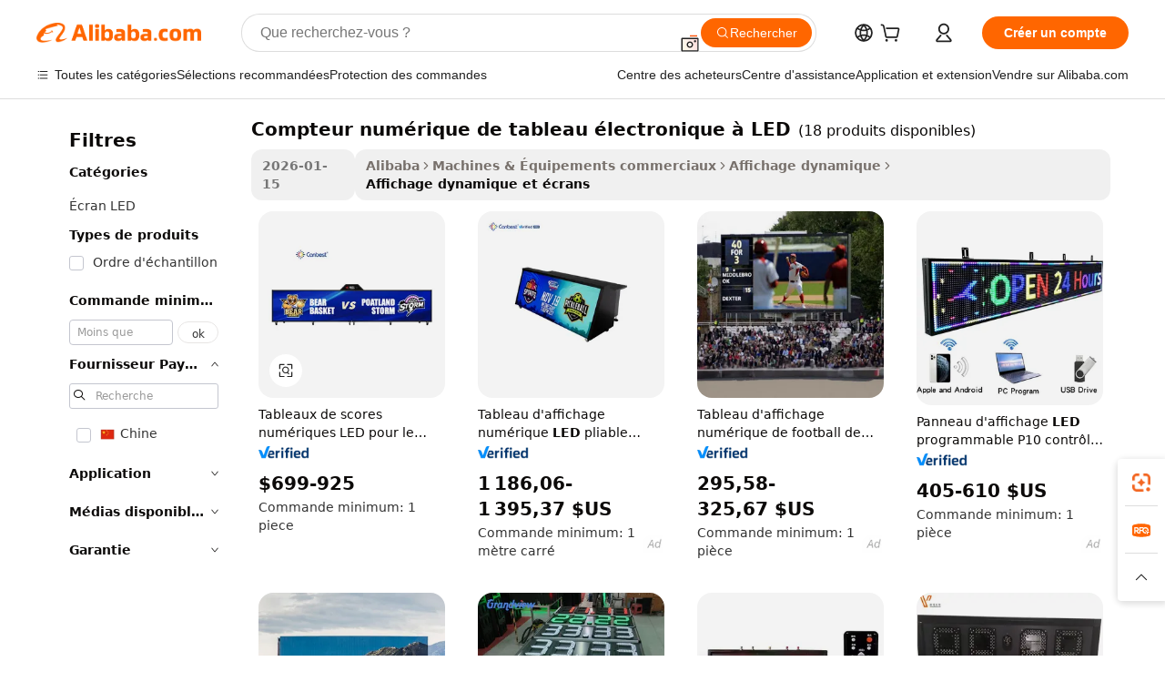

--- FILE ---
content_type: text/html;charset=UTF-8
request_url: https://french.alibaba.com/g/led-electronic-scoreboard-digital-scorer.html
body_size: 123472
content:

<!-- screen_content -->

    <!-- tangram:5410 begin-->
    <!-- tangram:529998 begin-->
    
<!DOCTYPE html>
<html lang="fr" dir="ltr">
  <head>
        <script>
      window.__BB = {
        scene: window.__bb_scene || 'traffic-free-goods'
      };
      window.__BB.BB_CWV_IGNORE = {
          lcp_element: ['#icbu-buyer-pc-top-banner'],
          lcp_url: [],
        };
      window._timing = {}
      window._timing.first_start = Date.now();
      window.needLoginInspiration = Boolean(false);
      // 变量用于标记页面首次可见时间
      let firstVisibleTime = null;
      if (typeof document.hidden !== 'undefined') {
        // 页面首次加载时直接统计
        if (!document.hidden) {
          firstVisibleTime = Date.now();
          window.__BB_timex = 1
        } else {
          // 页面不可见时监听 visibilitychange 事件
          document.addEventListener('visibilitychange', () => {
            if (!document.hidden) {
              firstVisibleTime = Date.now();
              window.__BB_timex = firstVisibleTime - window.performance.timing.navigationStart
              window.__BB.firstVisibleTime = window.__BB_timex
              console.log("Page became visible after "+ window.__BB_timex + " ms");
            }
          }, { once: true });  // 确保只触发一次
        }
      } else {
        console.warn('Page Visibility API is not supported in this browser.');
      }
    </script>
        <meta name="data-spm" content="a2700">
        <meta name="aplus-xplug" content="NONE">
        <meta name="aplus-icbu-disable-umid" content="1">
        <meta name="google-translate-customization" content="9de59014edaf3b99-22e1cf3b5ca21786-g00bb439a5e9e5f8f-f">
    <meta name="yandex-verification" content="25a76ba8e4443bb3" />
    <meta name="msvalidate.01" content="E3FBF0E89B724C30844BF17C59608E8F" />
    <meta name="viewport" content="width=device-width, initial-scale=1.0, maximum-scale=5.0, user-scalable=yes">
        <link rel="preconnect" href="https://s.alicdn.com/" crossorigin>
    <link rel="dns-prefetch" href="https://s.alicdn.com">
                        <link rel="preload" href="https://s.alicdn.com/@g/alilog/??aplus_plugin_icbufront/index.js,mlog/aplus_v2.js" as="script">
        <link rel="preload" href="https://s.alicdn.com/@img/imgextra/i2/O1CN0153JdbU26g4bILVOyC_!!6000000007690-2-tps-418-58.png" as="image">
        <script>
            window.__APLUS_ABRATE__ = {
        perf_group: 'base64cached',
        scene: "traffic-free-goods",
      };
    </script>
    <meta name="aplus-mmstat-timeout" content="15000">
        <meta content="text/html; charset=utf-8" http-equiv="Content-Type">
          <title>Acheter étanche et de haute qualité compteur numérique de tableau électronique à LED - Alibaba.com</title>
      <meta name="keywords" content="32 inch led tv,led light,led ceiling light">
      <meta name="description" content="Alibaba.com propose une série spectaculaire de compteur numérique de tableau électronique à LED dynamiques pour des utilisations intérieures et extérieures. Ces compteur numérique de tableau électronique à LED de qualité commerciale sont étanches et multi-touch.">
            <meta name="pagetiming-rate" content="9">
      <meta name="pagetiming-resource-rate" content="4">
                    <link rel="canonical" href="https://french.alibaba.com/g/led-electronic-scoreboard-digital-scorer.html">
                              <link rel="alternate" hreflang="fr" href="https://french.alibaba.com/g/led-electronic-scoreboard-digital-scorer.html">
                  <link rel="alternate" hreflang="de" href="https://german.alibaba.com/g/led-electronic-scoreboard-digital-scorer.html">
                  <link rel="alternate" hreflang="pt" href="https://portuguese.alibaba.com/g/led-electronic-scoreboard-digital-scorer.html">
                  <link rel="alternate" hreflang="it" href="https://italian.alibaba.com/g/led-electronic-scoreboard-digital-scorer.html">
                  <link rel="alternate" hreflang="es" href="https://spanish.alibaba.com/g/led-electronic-scoreboard-digital-scorer.html">
                  <link rel="alternate" hreflang="ru" href="https://russian.alibaba.com/g/led-electronic-scoreboard-digital-scorer.html">
                  <link rel="alternate" hreflang="ko" href="https://korean.alibaba.com/g/led-electronic-scoreboard-digital-scorer.html">
                  <link rel="alternate" hreflang="ar" href="https://arabic.alibaba.com/g/led-electronic-scoreboard-digital-scorer.html">
                  <link rel="alternate" hreflang="ja" href="https://japanese.alibaba.com/g/led-electronic-scoreboard-digital-scorer.html">
                  <link rel="alternate" hreflang="tr" href="https://turkish.alibaba.com/g/led-electronic-scoreboard-digital-scorer.html">
                  <link rel="alternate" hreflang="th" href="https://thai.alibaba.com/g/led-electronic-scoreboard-digital-scorer.html">
                  <link rel="alternate" hreflang="vi" href="https://vietnamese.alibaba.com/g/led-electronic-scoreboard-digital-scorer.html">
                  <link rel="alternate" hreflang="nl" href="https://dutch.alibaba.com/g/led-electronic-scoreboard-digital-scorer.html">
                  <link rel="alternate" hreflang="he" href="https://hebrew.alibaba.com/g/led-electronic-scoreboard-digital-scorer.html">
                  <link rel="alternate" hreflang="id" href="https://indonesian.alibaba.com/g/led-electronic-scoreboard-digital-scorer.html">
                  <link rel="alternate" hreflang="hi" href="https://hindi.alibaba.com/g/led-electronic-scoreboard-digital-scorer.html">
                  <link rel="alternate" hreflang="en" href="https://www.alibaba.com/showroom/led-electronic-scoreboard-digital-scorer.html">
                  <link rel="alternate" hreflang="zh" href="https://chinese.alibaba.com/g/led-electronic-scoreboard-digital-scorer.html">
                  <link rel="alternate" hreflang="x-default" href="https://www.alibaba.com/showroom/led-electronic-scoreboard-digital-scorer.html">
                                        <script>
      // Aplus 配置自动打点
      var queue = window.goldlog_queue || (window.goldlog_queue = []);
      var tags = ["button", "a", "div", "span", "i", "svg", "input", "li", "tr"];
      queue.push(
        {
          action: 'goldlog.appendMetaInfo',
          arguments: [
            'aplus-auto-exp',
            [
              {
                logkey: '/sc.ug_msite.new_product_exp',
                cssSelector: '[data-spm-exp]',
                props: ["data-spm-exp"],
              },
              {
                logkey: '/sc.ug_pc.seolist_product_exp',
                cssSelector: '.traffic-card-gallery',
                props: ["data-spm-exp"],
              }
            ]
          ]
        }
      )
      queue.push({
        action: 'goldlog.setMetaInfo',
        arguments: ['aplus-auto-clk', JSON.stringify(tags.map(tag =>({
          "logkey": "/sc.ug_msite.new_product_clk",
          tag,
          "filter": "data-spm-clk",
          "props": ["data-spm-clk"]
        })))],
      });
    </script>
  </head>
  <div id="icbu-header"><div id="the-new-header" data-version="4.4.0" data-tnh-auto-exp="tnh-expose" data-scenes="search-products" style="position: relative;background-color: #fff;border-bottom: 1px solid #ddd;box-sizing: border-box; font-family:Inter,SF Pro Text,Roboto,Helvetica Neue,Helvetica,Tahoma,Arial,PingFang SC,Microsoft YaHei;"><div style="display: flex;align-items:center;height: 72px;min-width: 1200px;max-width: 1580px;margin: 0 auto;padding: 0 40px;box-sizing: border-box;"><img style="height: 29px; width: 209px;" src="https://s.alicdn.com/@img/imgextra/i2/O1CN0153JdbU26g4bILVOyC_!!6000000007690-2-tps-418-58.png" alt="" /></div><div style="min-width: 1200px;max-width: 1580px;margin: 0 auto;overflow: hidden;font-size: 14px;display: flex;justify-content: space-between;padding: 0 40px;box-sizing: border-box;"><div style="display: flex; align-items: center; justify-content: space-between"><div style="position: relative; height: 36px; padding: 0 28px 0 20px">All categories</div><div style="position: relative; height: 36px; padding-right: 28px">Featured selections</div><div style="position: relative; height: 36px">Trade Assurance</div></div><div style="display: flex; align-items: center; justify-content: space-between"><div style="position: relative; height: 36px; padding-right: 28px">Buyer Central</div><div style="position: relative; height: 36px; padding-right: 28px">Help Center</div><div style="position: relative; height: 36px; padding-right: 28px">Get the app</div><div style="position: relative; height: 36px">Become a supplier</div></div></div></div></div></div>
  <body data-spm="7724857" style="min-height: calc(100vh + 1px)"><script 
id="beacon-aplus"   
src="//s.alicdn.com/@g/alilog/??aplus_plugin_icbufront/index.js,mlog/aplus_v2.js"
exparams="aplus=async&userid=&aplus&ali_beacon_id=&ali_apache_id=&ali_apache_track=&ali_apache_tracktmp=&eagleeye_traceid=2101c9ac17689452894094068e0ff7&ip=18%2e117%2e187%2e217&dmtrack_c={ali%5fresin%5ftrace%3dse%5frst%3dnull%7csp%5fviewtype%3dY%7cset%3d3%7cser%3d1007%7cpageId%3ddd999cb69733482cac565159b087c1d5%7cm%5fpageid%3dnull%7cpvmi%3d53ab7f953984461092143fa0578dd363%7csek%5fsepd%3dcompteur%2bnum%25C3%25A9rique%2bde%2btableau%2b%25C3%25A9lectronique%2b%25C3%25A0%2bLED%7csek%3dled%2belectronic%2bscoreboard%2bdigital%2bscorer%7cse%5fpn%3d1%7cp4pid%3d50d442b7%2d8f09%2d4e93%2da345%2de68dd380fbe3%7csclkid%3dnull%7cforecast%5fpost%5fcate%3dnull%7cseo%5fnew%5fuser%5fflag%3dfalse%7ccategoryId%3d201227905%7cseo%5fsearch%5fmodel%5fupgrade%5fv2%3d2025070801%7cseo%5fmodule%5fcard%5f20240624%3d202406242%7clong%5ftext%5fgoogle%5ftranslate%5fv2%3d2407142%7cseo%5fcontent%5ftd%5fbottom%5ftext%5fupdate%5fkey%3d2025070801%7cseo%5fsearch%5fmodel%5fupgrade%5fv3%3d2025072201%7cdamo%5falt%5freplace%3d2485818%7cseo%5fsearch%5fmodel%5fmulti%5fupgrade%5fv3%3d2025081101%7cwap%5fcross%3d2007659%7cwap%5fcs%5faction%3d2005494%7cAPP%5fVisitor%5fActive%3d26703%7cseo%5fshowroom%5fgoods%5fmix%3d2005244%7cseo%5fdefault%5fcached%5flong%5ftext%5ffrom%5fnew%5fkeyword%5fstep%3d2024122502%7cshowroom%5fgeneral%5ftemplate%3d2005292%7cwap%5fcs%5ftext%3dnull%7cstructured%5fdata%3d2025052702%7cseo%5fmulti%5fstyle%5ftext%5fupdate%3d2511181%7cpc%5fnew%5fheader%3dnull%7cseo%5fmeta%5fcate%5ftemplate%5fv1%3d2025042401%7cseo%5fmeta%5ftd%5fsearch%5fkeyword%5fstep%5fv1%3d2025040999%7cseo%5fshowroom%5fbiz%5fbabablog%3d1%7cshowroom%5fft%5flong%5ftext%5fbaks%3d80802%7cseo%5ffirstcache%3d2025121601%7cAPP%5fGrowing%5fBuyer%5fHigh%5fIntent%5fActive%3d25487%7cshowroom%5fpc%5fv2019%3d2104%7cAPP%5fProspecting%5fBuyer%3d26712%7ccache%5fcontrol%3d2481986%7cAPP%5fChurned%5fCore%5fBuyer%3d25463%7cseo%5fdefault%5fcached%5flong%5ftext%5fstep%3d24110802%7camp%5flighthouse%5fscore%5fimage%3d19657%7cseo%5fft%5ftranslate%5fgemini%3d25012003%7cwap%5fnode%5fssr%3d2015725%7cdataphant%5fopen%3d27030%7clongtext%5fmulti%5fstyle%5fexpand%5frussian%3d2510141%7cseo%5flongtext%5fgoogle%5fdata%5fsection%3d25021702%7cindustry%5fpopular%5ffloor%3dnull%7cwap%5fad%5fgoods%5fproduct%5finterval%3dnull%7cseo%5fgoods%5fbootom%5fwholesale%5flink%3d2486162%7cseo%5fmiddle%5fwholesale%5flink%3d2486164%7cseo%5fkeyword%5faatest%3d4%7cft%5flong%5ftext%5fenpand%5fstep2%3d121602%7cseo%5fft%5flongtext%5fexpand%5fstep3%3d25012102%7cseo%5fwap%5fheadercard%3d2006288%7cAPP%5fChurned%5fInactive%5fVisitor%3d25496%7cAPP%5fGrowing%5fBuyer%5fHigh%5fIntent%5fInactive%3d25484%7cseo%5fmeta%5ftd%5fmulti%5fkey%3d2025061801%7ctop%5frecommend%5f20250120%3d202501201%7clongtext%5fmulti%5fstyle%5fexpand%5ffrench%5fcopy%3d25091802%7clongtext%5fmulti%5fstyle%5fexpand%5ffrench%5fcopy%5fcopy%3d25092502%7clong%5ftext%5fpaa%3d220901%7cseo%5ffloor%5fexp%3dnull%7cseo%5fshowroom%5falgo%5flink%3d17764%7cseo%5fmeta%5ftd%5faib%5fgeneral%5fkey%3d2025091900%7ccountry%5findustry%3d202311033%7cpc%5ffree%5fswitchtosearch%3d2020529%7cshowroom%5fft%5flong%5ftext%5fenpand%5fstep1%3d101102%7cseo%5fshowroom%5fnorel%3dnull%7cplp%5fstyle%5f25%5fpc%3d202505222%7cseo%5fggs%5flayer%3d10010%7cquery%5fmutil%5flang%5ftranslate%3d2025060300%7cAPP%5fChurned%5fBuyer%3d25468%7cstream%5frender%5fperf%5fopt%3d2309181%7cwap%5fgoods%3d2007383%7cseo%5fshowroom%5fsimilar%5f20240614%3d202406142%7cchinese%5fopen%3d6307%7cquery%5fgpt%5ftranslate%3d20240820%7cad%5fproduct%5finterval%3dnull%7camp%5fto%5fpwa%3d2007359%7cplp%5faib%5fmulti%5fai%5fmeta%3d20250401%7cwap%5fsupplier%5fcontent%3dnull%7cpc%5ffree%5frefactoring%3d20220315%7csso%5foem%5ffloor%3d30031%7cAPP%5fGrowing%5fBuyer%5fInactive%3d25476%7cseo%5fpc%5fnew%5fview%5f20240807%3d202408072%7cseo%5fbottom%5ftext%5fentity%5fkey%5fcopy%3d2025062400%7cstream%5frender%3d433763%7cseo%5fmodule%5fcard%5f20240424%3d202404241%7cseo%5ftitle%5freplace%5f20191226%3d5841%7clongtext%5fmulti%5fstyle%5fexpand%3d25090802%7cgoogleweblight%3d6516%7clighthouse%5fbase64%3dnull%7cAPP%5fProspecting%5fBuyer%5fActive%3d26719%7cad%5fgoods%5fproduct%5finterval%3dnull%7cseo%5fbottom%5fdeep%5fextend%5fkw%5fkey%3d2025071101%7clongtext%5fmulti%5fstyle%5fexpand%5fturkish%3d25102802%7cilink%5fuv%3d20240911%7cwap%5flist%5fwakeup%3d2005832%7ctpp%5fcrosslink%5fpc%3d20205311%7cseo%5ftop%5fbooth%3d18501%7cAPP%5fGrowing%5fBuyer%5fLess%5fActive%3d25472%7cseo%5fsearch%5fmodel%5fupgrade%5frank%3d2025092401%7cgoodslayer%3d7977%7cft%5flong%5ftext%5ftranslate%5fexpand%5fstep1%3d24110802%7cseo%5fheaderstyle%5ftraffic%5fkey%5fv1%3d2025072100%7ccrosslink%5fswitch%3d2008141%7cp4p%5foutline%3d20240328%7cseo%5fmeta%5ftd%5faib%5fv2%5fkey%3d2025091800%7crts%5fmulti%3d2008404%7cAPP%5fVisitor%5fLess%5fActive%3d26694%7cplp%5fstyle%5f25%3d202505192%7ccdn%5fvm%3d2007368%7cwap%5fad%5fproduct%5finterval%3dnull%7cseo%5fsearch%5fmodel%5fmulti%5fupgrade%5frank%3d2025092401%7cpc%5fcard%5fshare%3d2025081201%7cAPP%5fGrowing%5fBuyer%5fHigh%5fIntent%5fLess%5fActive%3d25480%7cgoods%5ftitle%5fsubstitute%3d9616%7cwap%5fscreen%5fexp%3d2025081400%7creact%5fheader%5ftest%3d202502182%7cpc%5fcs%5fcolor%3dnull%7cshowroom%5fft%5flong%5ftext%5ftest%3d72502%7cone%5ftap%5flogin%5fABTest%3d202308153%7cseo%5fhyh%5fshow%5ftags%3dnull%7cplp%5fstructured%5fdata%3d2508182%7cguide%5fdelete%3d2008526%7cseo%5findustry%5ftemplate%3dnull%7cseo%5fmeta%5ftd%5fmulti%5fes%5fkey%3d2025073101%7cseo%5fshowroom%5fdata%5fmix%3d19888%7csso%5ftop%5franking%5ffloor%3d20031%7cseo%5ftd%5fdeep%5fupgrade%5fkey%5fv3%3d2025081101%7cwap%5fue%5fone%3d2025111401%7cshowroom%5fto%5frts%5flink%3d2008480%7ccountrysearch%5ftest%3dnull%7cseo%5fplp%5fdate%5fv2%3d2025102702%7cshowroom%5flist%5fnew%5farrival%3d2811002%7cchannel%5famp%5fto%5fpwa%3d2008435%7cseo%5fmulti%5fstyles%5flong%5ftext%3d2503172%7cseo%5fmeta%5ftext%5fmutli%5fcate%5ftemplate%5fv1%3d2025080800%7cseo%5fdefault%5fcached%5fmutil%5flong%5ftext%5fstep%3d24110436%7cseo%5faction%5fpoint%5ftype%3d22823%7cseo%5faib%5ftd%5flaunch%5f20240828%5fcopy%3d202408282%7cseo%5fshowroom%5fwholesale%5flink%3d2486142%7cseo%5fperf%5fimprove%3d2023999%7cseo%5fwap%5flist%5fbounce%5f01%3d2063%7cseo%5fwap%5flist%5fbounce%5f02%3d2128%7cAPP%5fGrowing%5fBuyer%5fActive%3d25492%7cvideolayer%3dnull%7cvideo%5fplay%3dnull%7cAPP%5fChurned%5fMember%5fInactive%3d25501%7cseo%5fgoogle%5fnew%5fstruct%3d438326%7ctpp%5ftrace%3dseoKeyword%2dseoKeyword%5fv3%2dproduct%2dPRODUCT%5fFAIL}&pageid=1275bbd92101c8831768945289&hn=ensearchweb033001200131%2erg%2dus%2deast%2eus44&asid=AQAAAACJ9m9psHnyAwAAAACJIdyptAoucw==&treq=&tres=" async>
</script>
            <style>body{background-color:white;}.no-scrollbar.il-sticky.il-top-0.il-max-h-\[100vh\].il-w-\[200px\].il-flex-shrink-0.il-flex-grow-0.il-overflow-y-scroll{background-color:#FFF;padding-left:12px}</style>
                    <!-- tangram:530006 begin-->
<!--  -->
 <style>
   @keyframes il-spin {
     to {
       transform: rotate(360deg);
     }
   }
   @keyframes il-pulse {
     50% {
       opacity: 0.5;
     }
   }
   .traffic-card-gallery {display: flex;position: relative;flex-direction: column;justify-content: flex-start;border-radius: 0.5rem;background-color: #fff;padding: 0.5rem 0.5rem 1rem;overflow: hidden;font-size: 0.75rem;line-height: 1rem;}
   .traffic-card-list {display: flex;position: relative;flex-direction: row;justify-content: flex-start;border-bottom-width: 1px;background-color: #fff;padding: 1rem;height: 292px;overflow: hidden;font-size: 0.75rem;line-height: 1rem;}
   .product-price {
     b {
       font-size: 22px;
     }
   }
   .skel-loading {
       animation: il-pulse 2s cubic-bezier(0.4, 0, 0.6, 1) infinite;background-color: hsl(60, 4.8%, 95.9%);
   }
 </style>
<div id="first-cached-card">
  <div style="box-sizing:border-box;display: flex;position: absolute;left: 0;right: 0;margin: 0 auto;z-index: 1;min-width: 1200px;max-width: 1580px;padding: 0.75rem 3.25rem 0;pointer-events: none;">
    <!--页面左侧区域-->
    <div style="width: 200px;padding-top: 1rem;padding-left:12px; background-color: #fff;border-radius: 0.25rem">
      <div class="skel-loading" style="height: 1.5rem;width: 50%;border-radius: 0.25rem;"></div>
      <div style="margin-top: 1rem;margin-bottom: 1rem;">
        <div class="skel-loading" style="height: 1rem;width: calc(100% * 5 / 6);"></div>
        <div
          class="skel-loading"
          style="margin-top: 1rem;height: 1rem;width: calc(100% * 8 / 12);"
        ></div>
        <div class="skel-loading" style="margin-top: 1rem;height: 1rem;width: 75%;"></div>
        <div
          class="skel-loading"
          style="margin-top: 1rem;height: 1rem;width: calc(100% * 7 / 12);"
        ></div>
      </div>
      <div class="skel-loading" style="height: 1.5rem;width: 50%;border-radius: 0.25rem;"></div>
      <div style="margin-top: 1rem;margin-bottom: 1rem;">
        <div class="skel-loading" style="height: 1rem;width: calc(100% * 5 / 6);"></div>
        <div
          class="skel-loading"
          style="margin-top: 1rem;height: 1rem;width: calc(100% * 8 / 12);"
        ></div>
        <div class="skel-loading" style="margin-top: 1rem;height: 1rem;width: 75%;"></div>
        <div
          class="skel-loading"
          style="margin-top: 1rem;height: 1rem;width: calc(100% * 7 / 12);"
        ></div>
      </div>
      <div class="skel-loading" style="height: 1.5rem;width: 50%;border-radius: 0.25rem;"></div>
      <div style="margin-top: 1rem;margin-bottom: 1rem;">
        <div class="skel-loading" style="height: 1rem;width: calc(100% * 5 / 6);"></div>
        <div
          class="skel-loading"
          style="margin-top: 1rem;height: 1rem;width: calc(100% * 8 / 12);"
        ></div>
        <div class="skel-loading" style="margin-top: 1rem;height: 1rem;width: 75%;"></div>
        <div
          class="skel-loading"
          style="margin-top: 1rem;height: 1rem;width: calc(100% * 7 / 12);"
        ></div>
      </div>
      <div class="skel-loading" style="height: 1.5rem;width: 50%;border-radius: 0.25rem;"></div>
      <div style="margin-top: 1rem;margin-bottom: 1rem;">
        <div class="skel-loading" style="height: 1rem;width: calc(100% * 5 / 6);"></div>
        <div
          class="skel-loading"
          style="margin-top: 1rem;height: 1rem;width: calc(100% * 8 / 12);"
        ></div>
        <div class="skel-loading" style="margin-top: 1rem;height: 1rem;width: 75%;"></div>
        <div
          class="skel-loading"
          style="margin-top: 1rem;height: 1rem;width: calc(100% * 7 / 12);"
        ></div>
      </div>
      <div class="skel-loading" style="height: 1.5rem;width: 50%;border-radius: 0.25rem;"></div>
      <div style="margin-top: 1rem;margin-bottom: 1rem;">
        <div class="skel-loading" style="height: 1rem;width: calc(100% * 5 / 6);"></div>
        <div
          class="skel-loading"
          style="margin-top: 1rem;height: 1rem;width: calc(100% * 8 / 12);"
        ></div>
        <div class="skel-loading" style="margin-top: 1rem;height: 1rem;width: 75%;"></div>
        <div
          class="skel-loading"
          style="margin-top: 1rem;height: 1rem;width: calc(100% * 7 / 12);"
        ></div>
      </div>
      <div class="skel-loading" style="height: 1.5rem;width: 50%;border-radius: 0.25rem;"></div>
      <div style="margin-top: 1rem;margin-bottom: 1rem;">
        <div class="skel-loading" style="height: 1rem;width: calc(100% * 5 / 6);"></div>
        <div
          class="skel-loading"
          style="margin-top: 1rem;height: 1rem;width: calc(100% * 8 / 12);"
        ></div>
        <div class="skel-loading" style="margin-top: 1rem;height: 1rem;width: 75%;"></div>
        <div
          class="skel-loading"
          style="margin-top: 1rem;height: 1rem;width: calc(100% * 7 / 12);"
        ></div>
      </div>
    </div>
    <!--页面主体区域-->
    <div style="flex: 1 1 0%; overflow: hidden;padding: 0.5rem 0.5rem 0.5rem 1.5rem">
      <div style="height: 1.25rem;margin-bottom: 1rem;"></div>
      <!-- keywords -->
      <div style="margin-bottom: 1rem;height: 1.75rem;font-weight: 700;font-size: 1.25rem;line-height: 1.75rem;"></div>
      <!-- longtext -->
            <div style="width: calc(25% - 0.9rem);pointer-events: auto">
        <div class="traffic-card-gallery">
          <!-- ProductImage -->
          <a href="//www.alibaba.com/product-detail/Canbest-Basketball-Sports-Digital-Led-Scorers_1601428106700.html?from=SEO" target="_blank" style="position: relative;margin-bottom: 0.5rem;aspect-ratio: 1;overflow: hidden;border-radius: 0.5rem;">
            <div style="display: flex; overflow: hidden">
              <div style="position: relative;margin: 0;width: 100%;min-width: 0;flex-shrink: 0;flex-grow: 0;flex-basis: 100%;padding: 0;">
                <img style="position: relative; aspect-ratio: 1; width: 100%" src="[data-uri]" loading="eager" />
                <div style="position: absolute;left: 0;bottom: 0;right: 0;top: 0;background-color: #000;opacity: 0.05;"></div>
              </div>
            </div>
          </a>
          <div style="display: flex;flex: 1 1 0%;flex-direction: column;justify-content: space-between;">
            <div>
              <a class="skel-loading" style="margin-top: 0.5rem;display:inline-block;width:100%;height:1rem;" href="//www.alibaba.com/product-detail/Canbest-Basketball-Sports-Digital-Led-Scorers_1601428106700.html" target="_blank"></a>
              <a class="skel-loading" style="margin-top: 0.125rem;display:inline-block;width:100%;height:1rem;" href="//www.alibaba.com/product-detail/Canbest-Basketball-Sports-Digital-Led-Scorers_1601428106700.html" target="_blank"></a>
              <div class="skel-loading" style="margin-top: 0.25rem;height:1.625rem;width:75%"></div>
              <div class="skel-loading" style="margin-top: 0.5rem;height: 1rem;width:50%"></div>
              <div class="skel-loading" style="margin-top:0.25rem;height:1rem;width:25%"></div>
            </div>
          </div>

        </div>
      </div>

    </div>
  </div>
</div>
<!-- tangram:530006 end-->
            <style>.component-left-filter-callback{display:flex;position:relative;margin-top:10px;height:1200px}.component-left-filter-callback img{width:200px}.component-left-filter-callback i{position:absolute;top:5%;left:50%}.related-search-wrapper{padding:.5rem;--tw-bg-opacity: 1;background-color:#fff;background-color:rgba(255,255,255,var(--tw-bg-opacity, 1));border-width:1px;border-color:var(--input)}.related-search-wrapper .related-search-box{margin:12px 16px}.related-search-wrapper .related-search-box .related-search-title{display:inline;float:start;color:#666;word-wrap:break-word;margin-right:12px;width:13%}.related-search-wrapper .related-search-box .related-search-content{display:flex;flex-wrap:wrap}.related-search-wrapper .related-search-box .related-search-content .related-search-link{margin-right:12px;width:23%;overflow:hidden;color:#666;text-overflow:ellipsis;white-space:nowrap}.product-title img{margin-right:.5rem;display:inline-block;height:1rem;vertical-align:sub}.product-price b{font-size:22px}.similar-icon{position:absolute;bottom:12px;z-index:2;right:12px}.rfq-card{display:inline-block;position:relative;box-sizing:border-box;margin-bottom:36px}.rfq-card .rfq-card-content{display:flex;position:relative;flex-direction:column;align-items:flex-start;background-size:cover;background-color:#fff;padding:12px;width:100%;height:100%}.rfq-card .rfq-card-content .rfq-card-icon{margin-top:50px}.rfq-card .rfq-card-content .rfq-card-icon img{width:45px}.rfq-card .rfq-card-content .rfq-card-top-title{margin-top:14px;color:#222;font-weight:400;font-size:16px}.rfq-card .rfq-card-content .rfq-card-title{margin-top:24px;color:#333;font-weight:800;font-size:20px}.rfq-card .rfq-card-content .rfq-card-input-box{margin-top:24px;width:100%}.rfq-card .rfq-card-content .rfq-card-input-box textarea{box-sizing:border-box;border:1px solid #ddd;border-radius:4px;background-color:#fff;padding:9px 12px;width:100%;height:88px;resize:none;color:#666;font-weight:400;font-size:13px;font-family:inherit}.rfq-card .rfq-card-content .rfq-card-button{margin-top:24px;border:1px solid #666;border-radius:16px;background-color:#fff;width:67%;color:#000;font-weight:700;font-size:14px;line-height:30px;text-align:center}[data-modulename^=ProductList-] div{contain-intrinsic-size:auto 500px}.traffic-card-gallery:hover{--tw-shadow: 0px 2px 6px 2px rgba(0,0,0,.12157);--tw-shadow-colored: 0px 2px 6px 2px var(--tw-shadow-color);box-shadow:0 0 #0000,0 0 #0000,0 2px 6px 2px #0000001f;box-shadow:var(--tw-ring-offset-shadow, 0 0 rgba(0,0,0,0)),var(--tw-ring-shadow, 0 0 rgba(0,0,0,0)),var(--tw-shadow);z-index:10}.traffic-card-gallery{position:relative;display:flex;flex-direction:column;justify-content:flex-start;overflow:hidden;border-radius:.75rem;--tw-bg-opacity: 1;background-color:#fff;background-color:rgba(255,255,255,var(--tw-bg-opacity, 1));padding:.5rem;font-size:.75rem;line-height:1rem}.traffic-card-list{position:relative;display:flex;height:292px;flex-direction:row;justify-content:flex-start;overflow:hidden;border-bottom-width:1px;--tw-bg-opacity: 1;background-color:#fff;background-color:rgba(255,255,255,var(--tw-bg-opacity, 1));padding:1rem;font-size:.75rem;line-height:1rem}.traffic-card-g-industry:hover{--tw-shadow: 0 0 10px rgba(0,0,0,.1);--tw-shadow-colored: 0 0 10px var(--tw-shadow-color);box-shadow:0 0 #0000,0 0 #0000,0 0 10px #0000001a;box-shadow:var(--tw-ring-offset-shadow, 0 0 rgba(0,0,0,0)),var(--tw-ring-shadow, 0 0 rgba(0,0,0,0)),var(--tw-shadow)}.traffic-card-g-industry{position:relative;border-radius:var(--radius);--tw-bg-opacity: 1;background-color:#fff;background-color:rgba(255,255,255,var(--tw-bg-opacity, 1));padding:1.25rem .75rem .75rem;font-size:.875rem;line-height:1.25rem}.module-filter-section-wrapper{max-height:none!important;overflow-x:hidden}*,:before,:after{--tw-border-spacing-x: 0;--tw-border-spacing-y: 0;--tw-translate-x: 0;--tw-translate-y: 0;--tw-rotate: 0;--tw-skew-x: 0;--tw-skew-y: 0;--tw-scale-x: 1;--tw-scale-y: 1;--tw-pan-x: ;--tw-pan-y: ;--tw-pinch-zoom: ;--tw-scroll-snap-strictness: proximity;--tw-gradient-from-position: ;--tw-gradient-via-position: ;--tw-gradient-to-position: ;--tw-ordinal: ;--tw-slashed-zero: ;--tw-numeric-figure: ;--tw-numeric-spacing: ;--tw-numeric-fraction: ;--tw-ring-inset: ;--tw-ring-offset-width: 0px;--tw-ring-offset-color: #fff;--tw-ring-color: rgba(59, 130, 246, .5);--tw-ring-offset-shadow: 0 0 rgba(0,0,0,0);--tw-ring-shadow: 0 0 rgba(0,0,0,0);--tw-shadow: 0 0 rgba(0,0,0,0);--tw-shadow-colored: 0 0 rgba(0,0,0,0);--tw-blur: ;--tw-brightness: ;--tw-contrast: ;--tw-grayscale: ;--tw-hue-rotate: ;--tw-invert: ;--tw-saturate: ;--tw-sepia: ;--tw-drop-shadow: ;--tw-backdrop-blur: ;--tw-backdrop-brightness: ;--tw-backdrop-contrast: ;--tw-backdrop-grayscale: ;--tw-backdrop-hue-rotate: ;--tw-backdrop-invert: ;--tw-backdrop-opacity: ;--tw-backdrop-saturate: ;--tw-backdrop-sepia: ;--tw-contain-size: ;--tw-contain-layout: ;--tw-contain-paint: ;--tw-contain-style: }::backdrop{--tw-border-spacing-x: 0;--tw-border-spacing-y: 0;--tw-translate-x: 0;--tw-translate-y: 0;--tw-rotate: 0;--tw-skew-x: 0;--tw-skew-y: 0;--tw-scale-x: 1;--tw-scale-y: 1;--tw-pan-x: ;--tw-pan-y: ;--tw-pinch-zoom: ;--tw-scroll-snap-strictness: proximity;--tw-gradient-from-position: ;--tw-gradient-via-position: ;--tw-gradient-to-position: ;--tw-ordinal: ;--tw-slashed-zero: ;--tw-numeric-figure: ;--tw-numeric-spacing: ;--tw-numeric-fraction: ;--tw-ring-inset: ;--tw-ring-offset-width: 0px;--tw-ring-offset-color: #fff;--tw-ring-color: rgba(59, 130, 246, .5);--tw-ring-offset-shadow: 0 0 rgba(0,0,0,0);--tw-ring-shadow: 0 0 rgba(0,0,0,0);--tw-shadow: 0 0 rgba(0,0,0,0);--tw-shadow-colored: 0 0 rgba(0,0,0,0);--tw-blur: ;--tw-brightness: ;--tw-contrast: ;--tw-grayscale: ;--tw-hue-rotate: ;--tw-invert: ;--tw-saturate: ;--tw-sepia: ;--tw-drop-shadow: ;--tw-backdrop-blur: ;--tw-backdrop-brightness: ;--tw-backdrop-contrast: ;--tw-backdrop-grayscale: ;--tw-backdrop-hue-rotate: ;--tw-backdrop-invert: ;--tw-backdrop-opacity: ;--tw-backdrop-saturate: ;--tw-backdrop-sepia: ;--tw-contain-size: ;--tw-contain-layout: ;--tw-contain-paint: ;--tw-contain-style: }*,:before,:after{box-sizing:border-box;border-width:0;border-style:solid;border-color:#e5e7eb}:before,:after{--tw-content: ""}html,:host{line-height:1.5;-webkit-text-size-adjust:100%;-moz-tab-size:4;-o-tab-size:4;tab-size:4;font-family:ui-sans-serif,system-ui,-apple-system,Segoe UI,Roboto,Ubuntu,Cantarell,Noto Sans,sans-serif,"Apple Color Emoji","Segoe UI Emoji",Segoe UI Symbol,"Noto Color Emoji";font-feature-settings:normal;font-variation-settings:normal;-webkit-tap-highlight-color:transparent}body{margin:0;line-height:inherit}hr{height:0;color:inherit;border-top-width:1px}abbr:where([title]){text-decoration:underline;-webkit-text-decoration:underline dotted;text-decoration:underline dotted}h1,h2,h3,h4,h5,h6{font-size:inherit;font-weight:inherit}a{color:inherit;text-decoration:inherit}b,strong{font-weight:bolder}code,kbd,samp,pre{font-family:ui-monospace,SFMono-Regular,Menlo,Monaco,Consolas,Liberation Mono,Courier New,monospace;font-feature-settings:normal;font-variation-settings:normal;font-size:1em}small{font-size:80%}sub,sup{font-size:75%;line-height:0;position:relative;vertical-align:baseline}sub{bottom:-.25em}sup{top:-.5em}table{text-indent:0;border-color:inherit;border-collapse:collapse}button,input,optgroup,select,textarea{font-family:inherit;font-feature-settings:inherit;font-variation-settings:inherit;font-size:100%;font-weight:inherit;line-height:inherit;letter-spacing:inherit;color:inherit;margin:0;padding:0}button,select{text-transform:none}button,input:where([type=button]),input:where([type=reset]),input:where([type=submit]){-webkit-appearance:button;background-color:transparent;background-image:none}:-moz-focusring{outline:auto}:-moz-ui-invalid{box-shadow:none}progress{vertical-align:baseline}::-webkit-inner-spin-button,::-webkit-outer-spin-button{height:auto}[type=search]{-webkit-appearance:textfield;outline-offset:-2px}::-webkit-search-decoration{-webkit-appearance:none}::-webkit-file-upload-button{-webkit-appearance:button;font:inherit}summary{display:list-item}blockquote,dl,dd,h1,h2,h3,h4,h5,h6,hr,figure,p,pre{margin:0}fieldset{margin:0;padding:0}legend{padding:0}ol,ul,menu{list-style:none;margin:0;padding:0}dialog{padding:0}textarea{resize:vertical}input::-moz-placeholder,textarea::-moz-placeholder{opacity:1;color:#9ca3af}input::placeholder,textarea::placeholder{opacity:1;color:#9ca3af}button,[role=button]{cursor:pointer}:disabled{cursor:default}img,svg,video,canvas,audio,iframe,embed,object{display:block;vertical-align:middle}img,video{max-width:100%;height:auto}[hidden]:where(:not([hidden=until-found])){display:none}:root{--background: hsl(0, 0%, 100%);--foreground: hsl(20, 14.3%, 4.1%);--card: hsl(0, 0%, 100%);--card-foreground: hsl(20, 14.3%, 4.1%);--popover: hsl(0, 0%, 100%);--popover-foreground: hsl(20, 14.3%, 4.1%);--primary: hsl(24, 100%, 50%);--primary-foreground: hsl(60, 9.1%, 97.8%);--secondary: hsl(60, 4.8%, 95.9%);--secondary-foreground: #333;--muted: hsl(60, 4.8%, 95.9%);--muted-foreground: hsl(25, 5.3%, 44.7%);--accent: hsl(60, 4.8%, 95.9%);--accent-foreground: hsl(24, 9.8%, 10%);--destructive: hsl(0, 84.2%, 60.2%);--destructive-foreground: hsl(60, 9.1%, 97.8%);--border: hsl(20, 5.9%, 90%);--input: hsl(20, 5.9%, 90%);--ring: hsl(24.6, 95%, 53.1%);--radius: 1rem}.dark{--background: hsl(20, 14.3%, 4.1%);--foreground: hsl(60, 9.1%, 97.8%);--card: hsl(20, 14.3%, 4.1%);--card-foreground: hsl(60, 9.1%, 97.8%);--popover: hsl(20, 14.3%, 4.1%);--popover-foreground: hsl(60, 9.1%, 97.8%);--primary: hsl(20.5, 90.2%, 48.2%);--primary-foreground: hsl(60, 9.1%, 97.8%);--secondary: hsl(12, 6.5%, 15.1%);--secondary-foreground: hsl(60, 9.1%, 97.8%);--muted: hsl(12, 6.5%, 15.1%);--muted-foreground: hsl(24, 5.4%, 63.9%);--accent: hsl(12, 6.5%, 15.1%);--accent-foreground: hsl(60, 9.1%, 97.8%);--destructive: hsl(0, 72.2%, 50.6%);--destructive-foreground: hsl(60, 9.1%, 97.8%);--border: hsl(12, 6.5%, 15.1%);--input: hsl(12, 6.5%, 15.1%);--ring: hsl(20.5, 90.2%, 48.2%)}*{border-color:#e7e5e4;border-color:var(--border)}body{background-color:#fff;background-color:var(--background);color:#0c0a09;color:var(--foreground)}.il-sr-only{position:absolute;width:1px;height:1px;padding:0;margin:-1px;overflow:hidden;clip:rect(0,0,0,0);white-space:nowrap;border-width:0}.il-invisible{visibility:hidden}.il-fixed{position:fixed}.il-absolute{position:absolute}.il-relative{position:relative}.il-sticky{position:sticky}.il-inset-0{inset:0}.il--bottom-12{bottom:-3rem}.il--top-12{top:-3rem}.il-bottom-0{bottom:0}.il-bottom-2{bottom:.5rem}.il-bottom-3{bottom:.75rem}.il-bottom-4{bottom:1rem}.il-end-0{right:0}.il-end-2{right:.5rem}.il-end-3{right:.75rem}.il-end-4{right:1rem}.il-left-0{left:0}.il-left-3{left:.75rem}.il-right-0{right:0}.il-right-2{right:.5rem}.il-right-3{right:.75rem}.il-start-0{left:0}.il-start-1\/2{left:50%}.il-start-2{left:.5rem}.il-start-3{left:.75rem}.il-start-\[50\%\]{left:50%}.il-top-0{top:0}.il-top-1\/2{top:50%}.il-top-16{top:4rem}.il-top-4{top:1rem}.il-top-\[50\%\]{top:50%}.il-z-10{z-index:10}.il-z-50{z-index:50}.il-z-\[9999\]{z-index:9999}.il-col-span-4{grid-column:span 4 / span 4}.il-m-0{margin:0}.il-m-3{margin:.75rem}.il-m-auto{margin:auto}.il-mx-auto{margin-left:auto;margin-right:auto}.il-my-3{margin-top:.75rem;margin-bottom:.75rem}.il-my-5{margin-top:1.25rem;margin-bottom:1.25rem}.il-my-auto{margin-top:auto;margin-bottom:auto}.\!il-mb-4{margin-bottom:1rem!important}.il--mt-4{margin-top:-1rem}.il-mb-0{margin-bottom:0}.il-mb-1{margin-bottom:.25rem}.il-mb-2{margin-bottom:.5rem}.il-mb-3{margin-bottom:.75rem}.il-mb-4{margin-bottom:1rem}.il-mb-5{margin-bottom:1.25rem}.il-mb-6{margin-bottom:1.5rem}.il-mb-8{margin-bottom:2rem}.il-mb-\[-0\.75rem\]{margin-bottom:-.75rem}.il-mb-\[0\.125rem\]{margin-bottom:.125rem}.il-me-1{margin-right:.25rem}.il-me-2{margin-right:.5rem}.il-me-3{margin-right:.75rem}.il-me-auto{margin-right:auto}.il-mr-1{margin-right:.25rem}.il-mr-2{margin-right:.5rem}.il-ms-1{margin-left:.25rem}.il-ms-4{margin-left:1rem}.il-ms-5{margin-left:1.25rem}.il-ms-8{margin-left:2rem}.il-ms-\[\.375rem\]{margin-left:.375rem}.il-ms-auto{margin-left:auto}.il-mt-0{margin-top:0}.il-mt-0\.5{margin-top:.125rem}.il-mt-1{margin-top:.25rem}.il-mt-2{margin-top:.5rem}.il-mt-3{margin-top:.75rem}.il-mt-4{margin-top:1rem}.il-mt-6{margin-top:1.5rem}.il-line-clamp-1{overflow:hidden;display:-webkit-box;-webkit-box-orient:vertical;-webkit-line-clamp:1}.il-line-clamp-2{overflow:hidden;display:-webkit-box;-webkit-box-orient:vertical;-webkit-line-clamp:2}.il-line-clamp-6{overflow:hidden;display:-webkit-box;-webkit-box-orient:vertical;-webkit-line-clamp:6}.il-inline-block{display:inline-block}.il-inline{display:inline}.il-flex{display:flex}.il-inline-flex{display:inline-flex}.il-grid{display:grid}.il-aspect-square{aspect-ratio:1 / 1}.il-size-5{width:1.25rem;height:1.25rem}.il-h-1{height:.25rem}.il-h-10{height:2.5rem}.il-h-11{height:2.75rem}.il-h-20{height:5rem}.il-h-24{height:6rem}.il-h-3\.5{height:.875rem}.il-h-4{height:1rem}.il-h-40{height:10rem}.il-h-6{height:1.5rem}.il-h-8{height:2rem}.il-h-9{height:2.25rem}.il-h-\[150px\]{height:150px}.il-h-\[152px\]{height:152px}.il-h-\[18\.25rem\]{height:18.25rem}.il-h-\[292px\]{height:292px}.il-h-\[600px\]{height:600px}.il-h-auto{height:auto}.il-h-fit{height:-moz-fit-content;height:fit-content}.il-h-full{height:100%}.il-h-screen{height:100vh}.il-max-h-\[100vh\]{max-height:100vh}.il-w-1\/2{width:50%}.il-w-10{width:2.5rem}.il-w-10\/12{width:83.333333%}.il-w-4{width:1rem}.il-w-6{width:1.5rem}.il-w-64{width:16rem}.il-w-7\/12{width:58.333333%}.il-w-72{width:18rem}.il-w-8{width:2rem}.il-w-8\/12{width:66.666667%}.il-w-9{width:2.25rem}.il-w-9\/12{width:75%}.il-w-\[200px\]{width:200px}.il-w-\[84px\]{width:84px}.il-w-fit{width:-moz-fit-content;width:fit-content}.il-w-full{width:100%}.il-w-screen{width:100vw}.il-min-w-0{min-width:0px}.il-min-w-3{min-width:.75rem}.il-min-w-\[1200px\]{min-width:1200px}.il-max-w-\[1000px\]{max-width:1000px}.il-max-w-\[1580px\]{max-width:1580px}.il-max-w-full{max-width:100%}.il-max-w-lg{max-width:32rem}.il-flex-1{flex:1 1 0%}.il-flex-shrink-0,.il-shrink-0{flex-shrink:0}.il-flex-grow-0,.il-grow-0{flex-grow:0}.il-basis-24{flex-basis:6rem}.il-basis-full{flex-basis:100%}.il-origin-\[--radix-tooltip-content-transform-origin\]{transform-origin:var(--radix-tooltip-content-transform-origin)}.il--translate-x-1\/2{--tw-translate-x: -50%;transform:translate(-50%,var(--tw-translate-y)) rotate(var(--tw-rotate)) skew(var(--tw-skew-x)) skewY(var(--tw-skew-y)) scaleX(var(--tw-scale-x)) scaleY(var(--tw-scale-y));transform:translate(var(--tw-translate-x),var(--tw-translate-y)) rotate(var(--tw-rotate)) skew(var(--tw-skew-x)) skewY(var(--tw-skew-y)) scaleX(var(--tw-scale-x)) scaleY(var(--tw-scale-y))}.il--translate-y-1\/2{--tw-translate-y: -50%;transform:translate(var(--tw-translate-x),-50%) rotate(var(--tw-rotate)) skew(var(--tw-skew-x)) skewY(var(--tw-skew-y)) scaleX(var(--tw-scale-x)) scaleY(var(--tw-scale-y));transform:translate(var(--tw-translate-x),var(--tw-translate-y)) rotate(var(--tw-rotate)) skew(var(--tw-skew-x)) skewY(var(--tw-skew-y)) scaleX(var(--tw-scale-x)) scaleY(var(--tw-scale-y))}.il-translate-x-\[-50\%\]{--tw-translate-x: -50%;transform:translate(-50%,var(--tw-translate-y)) rotate(var(--tw-rotate)) skew(var(--tw-skew-x)) skewY(var(--tw-skew-y)) scaleX(var(--tw-scale-x)) scaleY(var(--tw-scale-y));transform:translate(var(--tw-translate-x),var(--tw-translate-y)) rotate(var(--tw-rotate)) skew(var(--tw-skew-x)) skewY(var(--tw-skew-y)) scaleX(var(--tw-scale-x)) scaleY(var(--tw-scale-y))}.il-translate-y-\[-50\%\]{--tw-translate-y: -50%;transform:translate(var(--tw-translate-x),-50%) rotate(var(--tw-rotate)) skew(var(--tw-skew-x)) skewY(var(--tw-skew-y)) scaleX(var(--tw-scale-x)) scaleY(var(--tw-scale-y));transform:translate(var(--tw-translate-x),var(--tw-translate-y)) rotate(var(--tw-rotate)) skew(var(--tw-skew-x)) skewY(var(--tw-skew-y)) scaleX(var(--tw-scale-x)) scaleY(var(--tw-scale-y))}.il-rotate-90{--tw-rotate: 90deg;transform:translate(var(--tw-translate-x),var(--tw-translate-y)) rotate(90deg) skew(var(--tw-skew-x)) skewY(var(--tw-skew-y)) scaleX(var(--tw-scale-x)) scaleY(var(--tw-scale-y));transform:translate(var(--tw-translate-x),var(--tw-translate-y)) rotate(var(--tw-rotate)) skew(var(--tw-skew-x)) skewY(var(--tw-skew-y)) scaleX(var(--tw-scale-x)) scaleY(var(--tw-scale-y))}@keyframes il-pulse{50%{opacity:.5}}.il-animate-pulse{animation:il-pulse 2s cubic-bezier(.4,0,.6,1) infinite}@keyframes il-spin{to{transform:rotate(360deg)}}.il-animate-spin{animation:il-spin 1s linear infinite}.il-cursor-pointer{cursor:pointer}.il-list-disc{list-style-type:disc}.il-grid-cols-2{grid-template-columns:repeat(2,minmax(0,1fr))}.il-grid-cols-4{grid-template-columns:repeat(4,minmax(0,1fr))}.il-flex-row{flex-direction:row}.il-flex-col{flex-direction:column}.il-flex-col-reverse{flex-direction:column-reverse}.il-flex-wrap{flex-wrap:wrap}.il-flex-nowrap{flex-wrap:nowrap}.il-items-start{align-items:flex-start}.il-items-center{align-items:center}.il-items-baseline{align-items:baseline}.il-justify-start{justify-content:flex-start}.il-justify-end{justify-content:flex-end}.il-justify-center{justify-content:center}.il-justify-between{justify-content:space-between}.il-gap-1{gap:.25rem}.il-gap-1\.5{gap:.375rem}.il-gap-10{gap:2.5rem}.il-gap-2{gap:.5rem}.il-gap-3{gap:.75rem}.il-gap-4{gap:1rem}.il-gap-8{gap:2rem}.il-gap-\[\.0938rem\]{gap:.0938rem}.il-gap-\[\.375rem\]{gap:.375rem}.il-gap-\[0\.125rem\]{gap:.125rem}.\!il-gap-x-5{-moz-column-gap:1.25rem!important;column-gap:1.25rem!important}.\!il-gap-y-5{row-gap:1.25rem!important}.il-space-y-1\.5>:not([hidden])~:not([hidden]){--tw-space-y-reverse: 0;margin-top:calc(.375rem * (1 - var(--tw-space-y-reverse)));margin-top:.375rem;margin-top:calc(.375rem * calc(1 - var(--tw-space-y-reverse)));margin-bottom:0rem;margin-bottom:calc(.375rem * var(--tw-space-y-reverse))}.il-space-y-4>:not([hidden])~:not([hidden]){--tw-space-y-reverse: 0;margin-top:calc(1rem * (1 - var(--tw-space-y-reverse)));margin-top:1rem;margin-top:calc(1rem * calc(1 - var(--tw-space-y-reverse)));margin-bottom:0rem;margin-bottom:calc(1rem * var(--tw-space-y-reverse))}.il-overflow-hidden{overflow:hidden}.il-overflow-y-auto{overflow-y:auto}.il-overflow-y-scroll{overflow-y:scroll}.il-truncate{overflow:hidden;text-overflow:ellipsis;white-space:nowrap}.il-text-ellipsis{text-overflow:ellipsis}.il-whitespace-normal{white-space:normal}.il-whitespace-nowrap{white-space:nowrap}.il-break-normal{word-wrap:normal;word-break:normal}.il-break-words{word-wrap:break-word}.il-break-all{word-break:break-all}.il-rounded{border-radius:.25rem}.il-rounded-2xl{border-radius:1rem}.il-rounded-\[0\.5rem\]{border-radius:.5rem}.il-rounded-\[1\.25rem\]{border-radius:1.25rem}.il-rounded-full{border-radius:9999px}.il-rounded-lg{border-radius:1rem;border-radius:var(--radius)}.il-rounded-md{border-radius:calc(1rem - 2px);border-radius:calc(var(--radius) - 2px)}.il-rounded-sm{border-radius:calc(1rem - 4px);border-radius:calc(var(--radius) - 4px)}.il-rounded-xl{border-radius:.75rem}.il-border,.il-border-\[1px\]{border-width:1px}.il-border-b,.il-border-b-\[1px\]{border-bottom-width:1px}.il-border-solid{border-style:solid}.il-border-none{border-style:none}.il-border-\[\#222\]{--tw-border-opacity: 1;border-color:#222;border-color:rgba(34,34,34,var(--tw-border-opacity, 1))}.il-border-\[\#DDD\]{--tw-border-opacity: 1;border-color:#ddd;border-color:rgba(221,221,221,var(--tw-border-opacity, 1))}.il-border-foreground{border-color:#0c0a09;border-color:var(--foreground)}.il-border-input{border-color:#e7e5e4;border-color:var(--input)}.il-bg-\[\#F8F8F8\]{--tw-bg-opacity: 1;background-color:#f8f8f8;background-color:rgba(248,248,248,var(--tw-bg-opacity, 1))}.il-bg-\[\#d9d9d963\]{background-color:#d9d9d963}.il-bg-accent{background-color:#f5f5f4;background-color:var(--accent)}.il-bg-background{background-color:#fff;background-color:var(--background)}.il-bg-black{--tw-bg-opacity: 1;background-color:#000;background-color:rgba(0,0,0,var(--tw-bg-opacity, 1))}.il-bg-black\/80{background-color:#000c}.il-bg-destructive{background-color:#ef4444;background-color:var(--destructive)}.il-bg-gray-300{--tw-bg-opacity: 1;background-color:#d1d5db;background-color:rgba(209,213,219,var(--tw-bg-opacity, 1))}.il-bg-muted{background-color:#f5f5f4;background-color:var(--muted)}.il-bg-orange-500{--tw-bg-opacity: 1;background-color:#f97316;background-color:rgba(249,115,22,var(--tw-bg-opacity, 1))}.il-bg-popover{background-color:#fff;background-color:var(--popover)}.il-bg-primary{background-color:#f60;background-color:var(--primary)}.il-bg-secondary{background-color:#f5f5f4;background-color:var(--secondary)}.il-bg-transparent{background-color:transparent}.il-bg-white{--tw-bg-opacity: 1;background-color:#fff;background-color:rgba(255,255,255,var(--tw-bg-opacity, 1))}.il-bg-opacity-80{--tw-bg-opacity: .8}.il-bg-cover{background-size:cover}.il-bg-no-repeat{background-repeat:no-repeat}.il-fill-black{fill:#000}.il-object-cover{-o-object-fit:cover;object-fit:cover}.il-p-0{padding:0}.il-p-1{padding:.25rem}.il-p-2{padding:.5rem}.il-p-3{padding:.75rem}.il-p-4{padding:1rem}.il-p-5{padding:1.25rem}.il-p-6{padding:1.5rem}.il-px-2{padding-left:.5rem;padding-right:.5rem}.il-px-3{padding-left:.75rem;padding-right:.75rem}.il-py-0\.5{padding-top:.125rem;padding-bottom:.125rem}.il-py-1\.5{padding-top:.375rem;padding-bottom:.375rem}.il-py-10{padding-top:2.5rem;padding-bottom:2.5rem}.il-py-2{padding-top:.5rem;padding-bottom:.5rem}.il-py-3{padding-top:.75rem;padding-bottom:.75rem}.il-pb-0{padding-bottom:0}.il-pb-3{padding-bottom:.75rem}.il-pb-4{padding-bottom:1rem}.il-pb-8{padding-bottom:2rem}.il-pe-0{padding-right:0}.il-pe-2{padding-right:.5rem}.il-pe-3{padding-right:.75rem}.il-pe-4{padding-right:1rem}.il-pe-6{padding-right:1.5rem}.il-pe-8{padding-right:2rem}.il-pe-\[12px\]{padding-right:12px}.il-pe-\[3\.25rem\]{padding-right:3.25rem}.il-pl-4{padding-left:1rem}.il-ps-0{padding-left:0}.il-ps-2{padding-left:.5rem}.il-ps-3{padding-left:.75rem}.il-ps-4{padding-left:1rem}.il-ps-6{padding-left:1.5rem}.il-ps-8{padding-left:2rem}.il-ps-\[12px\]{padding-left:12px}.il-ps-\[3\.25rem\]{padding-left:3.25rem}.il-pt-10{padding-top:2.5rem}.il-pt-4{padding-top:1rem}.il-pt-5{padding-top:1.25rem}.il-pt-6{padding-top:1.5rem}.il-pt-7{padding-top:1.75rem}.il-text-center{text-align:center}.il-text-start{text-align:left}.il-text-2xl{font-size:1.5rem;line-height:2rem}.il-text-base{font-size:1rem;line-height:1.5rem}.il-text-lg{font-size:1.125rem;line-height:1.75rem}.il-text-sm{font-size:.875rem;line-height:1.25rem}.il-text-xl{font-size:1.25rem;line-height:1.75rem}.il-text-xs{font-size:.75rem;line-height:1rem}.il-font-\[600\]{font-weight:600}.il-font-bold{font-weight:700}.il-font-medium{font-weight:500}.il-font-normal{font-weight:400}.il-font-semibold{font-weight:600}.il-leading-3{line-height:.75rem}.il-leading-4{line-height:1rem}.il-leading-\[1\.43\]{line-height:1.43}.il-leading-\[18px\]{line-height:18px}.il-leading-\[26px\]{line-height:26px}.il-leading-none{line-height:1}.il-tracking-tight{letter-spacing:-.025em}.il-text-\[\#00820D\]{--tw-text-opacity: 1;color:#00820d;color:rgba(0,130,13,var(--tw-text-opacity, 1))}.il-text-\[\#222\]{--tw-text-opacity: 1;color:#222;color:rgba(34,34,34,var(--tw-text-opacity, 1))}.il-text-\[\#444\]{--tw-text-opacity: 1;color:#444;color:rgba(68,68,68,var(--tw-text-opacity, 1))}.il-text-\[\#4B1D1F\]{--tw-text-opacity: 1;color:#4b1d1f;color:rgba(75,29,31,var(--tw-text-opacity, 1))}.il-text-\[\#767676\]{--tw-text-opacity: 1;color:#767676;color:rgba(118,118,118,var(--tw-text-opacity, 1))}.il-text-\[\#D04A0A\]{--tw-text-opacity: 1;color:#d04a0a;color:rgba(208,74,10,var(--tw-text-opacity, 1))}.il-text-\[\#F7421E\]{--tw-text-opacity: 1;color:#f7421e;color:rgba(247,66,30,var(--tw-text-opacity, 1))}.il-text-\[\#FF6600\]{--tw-text-opacity: 1;color:#f60;color:rgba(255,102,0,var(--tw-text-opacity, 1))}.il-text-\[\#f7421e\]{--tw-text-opacity: 1;color:#f7421e;color:rgba(247,66,30,var(--tw-text-opacity, 1))}.il-text-destructive-foreground{color:#fafaf9;color:var(--destructive-foreground)}.il-text-foreground{color:#0c0a09;color:var(--foreground)}.il-text-muted-foreground{color:#78716c;color:var(--muted-foreground)}.il-text-popover-foreground{color:#0c0a09;color:var(--popover-foreground)}.il-text-primary{color:#f60;color:var(--primary)}.il-text-primary-foreground{color:#fafaf9;color:var(--primary-foreground)}.il-text-secondary-foreground{color:#333;color:var(--secondary-foreground)}.il-text-white{--tw-text-opacity: 1;color:#fff;color:rgba(255,255,255,var(--tw-text-opacity, 1))}.il-underline{text-decoration-line:underline}.il-line-through{text-decoration-line:line-through}.il-underline-offset-4{text-underline-offset:4px}.il-opacity-5{opacity:.05}.il-opacity-70{opacity:.7}.il-shadow-\[0_2px_6px_2px_rgba\(0\,0\,0\,0\.12\)\]{--tw-shadow: 0 2px 6px 2px rgba(0,0,0,.12);--tw-shadow-colored: 0 2px 6px 2px var(--tw-shadow-color);box-shadow:0 0 #0000,0 0 #0000,0 2px 6px 2px #0000001f;box-shadow:var(--tw-ring-offset-shadow, 0 0 rgba(0,0,0,0)),var(--tw-ring-shadow, 0 0 rgba(0,0,0,0)),var(--tw-shadow)}.il-shadow-cards{--tw-shadow: 0 0 10px rgba(0,0,0,.1);--tw-shadow-colored: 0 0 10px var(--tw-shadow-color);box-shadow:0 0 #0000,0 0 #0000,0 0 10px #0000001a;box-shadow:var(--tw-ring-offset-shadow, 0 0 rgba(0,0,0,0)),var(--tw-ring-shadow, 0 0 rgba(0,0,0,0)),var(--tw-shadow)}.il-shadow-lg{--tw-shadow: 0 10px 15px -3px rgba(0, 0, 0, .1), 0 4px 6px -4px rgba(0, 0, 0, .1);--tw-shadow-colored: 0 10px 15px -3px var(--tw-shadow-color), 0 4px 6px -4px var(--tw-shadow-color);box-shadow:0 0 #0000,0 0 #0000,0 10px 15px -3px #0000001a,0 4px 6px -4px #0000001a;box-shadow:var(--tw-ring-offset-shadow, 0 0 rgba(0,0,0,0)),var(--tw-ring-shadow, 0 0 rgba(0,0,0,0)),var(--tw-shadow)}.il-shadow-md{--tw-shadow: 0 4px 6px -1px rgba(0, 0, 0, .1), 0 2px 4px -2px rgba(0, 0, 0, .1);--tw-shadow-colored: 0 4px 6px -1px var(--tw-shadow-color), 0 2px 4px -2px var(--tw-shadow-color);box-shadow:0 0 #0000,0 0 #0000,0 4px 6px -1px #0000001a,0 2px 4px -2px #0000001a;box-shadow:var(--tw-ring-offset-shadow, 0 0 rgba(0,0,0,0)),var(--tw-ring-shadow, 0 0 rgba(0,0,0,0)),var(--tw-shadow)}.il-outline-none{outline:2px solid transparent;outline-offset:2px}.il-outline-1{outline-width:1px}.il-ring-offset-background{--tw-ring-offset-color: var(--background)}.il-transition-colors{transition-property:color,background-color,border-color,text-decoration-color,fill,stroke;transition-timing-function:cubic-bezier(.4,0,.2,1);transition-duration:.15s}.il-transition-opacity{transition-property:opacity;transition-timing-function:cubic-bezier(.4,0,.2,1);transition-duration:.15s}.il-transition-transform{transition-property:transform;transition-timing-function:cubic-bezier(.4,0,.2,1);transition-duration:.15s}.il-duration-200{transition-duration:.2s}.il-duration-300{transition-duration:.3s}.il-ease-in-out{transition-timing-function:cubic-bezier(.4,0,.2,1)}@keyframes enter{0%{opacity:1;opacity:var(--tw-enter-opacity, 1);transform:translateZ(0) scaleZ(1) rotate(0);transform:translate3d(var(--tw-enter-translate-x, 0),var(--tw-enter-translate-y, 0),0) scale3d(var(--tw-enter-scale, 1),var(--tw-enter-scale, 1),var(--tw-enter-scale, 1)) rotate(var(--tw-enter-rotate, 0))}}@keyframes exit{to{opacity:1;opacity:var(--tw-exit-opacity, 1);transform:translateZ(0) scaleZ(1) rotate(0);transform:translate3d(var(--tw-exit-translate-x, 0),var(--tw-exit-translate-y, 0),0) scale3d(var(--tw-exit-scale, 1),var(--tw-exit-scale, 1),var(--tw-exit-scale, 1)) rotate(var(--tw-exit-rotate, 0))}}.il-animate-in{animation-name:enter;animation-duration:.15s;--tw-enter-opacity: initial;--tw-enter-scale: initial;--tw-enter-rotate: initial;--tw-enter-translate-x: initial;--tw-enter-translate-y: initial}.il-fade-in-0{--tw-enter-opacity: 0}.il-zoom-in-95{--tw-enter-scale: .95}.il-duration-200{animation-duration:.2s}.il-duration-300{animation-duration:.3s}.il-ease-in-out{animation-timing-function:cubic-bezier(.4,0,.2,1)}.no-scrollbar::-webkit-scrollbar{display:none}.no-scrollbar{-ms-overflow-style:none;scrollbar-width:none}.longtext-style-inmodel h2{margin-bottom:.5rem;margin-top:1rem;font-size:1rem;line-height:1.5rem;font-weight:700}.first-of-type\:il-ms-4:first-of-type{margin-left:1rem}.hover\:il-bg-\[\#f4f4f4\]:hover{--tw-bg-opacity: 1;background-color:#f4f4f4;background-color:rgba(244,244,244,var(--tw-bg-opacity, 1))}.hover\:il-bg-accent:hover{background-color:#f5f5f4;background-color:var(--accent)}.hover\:il-text-accent-foreground:hover{color:#1c1917;color:var(--accent-foreground)}.hover\:il-text-foreground:hover{color:#0c0a09;color:var(--foreground)}.hover\:il-underline:hover{text-decoration-line:underline}.hover\:il-opacity-100:hover{opacity:1}.hover\:il-opacity-90:hover{opacity:.9}.focus\:il-outline-none:focus{outline:2px solid transparent;outline-offset:2px}.focus\:il-ring-2:focus{--tw-ring-offset-shadow: var(--tw-ring-inset) 0 0 0 var(--tw-ring-offset-width) var(--tw-ring-offset-color);--tw-ring-shadow: var(--tw-ring-inset) 0 0 0 calc(2px + var(--tw-ring-offset-width)) var(--tw-ring-color);box-shadow:var(--tw-ring-offset-shadow),var(--tw-ring-shadow),0 0 #0000;box-shadow:var(--tw-ring-offset-shadow),var(--tw-ring-shadow),var(--tw-shadow, 0 0 rgba(0,0,0,0))}.focus\:il-ring-ring:focus{--tw-ring-color: var(--ring)}.focus\:il-ring-offset-2:focus{--tw-ring-offset-width: 2px}.focus-visible\:il-outline-none:focus-visible{outline:2px solid transparent;outline-offset:2px}.focus-visible\:il-ring-2:focus-visible{--tw-ring-offset-shadow: var(--tw-ring-inset) 0 0 0 var(--tw-ring-offset-width) var(--tw-ring-offset-color);--tw-ring-shadow: var(--tw-ring-inset) 0 0 0 calc(2px + var(--tw-ring-offset-width)) var(--tw-ring-color);box-shadow:var(--tw-ring-offset-shadow),var(--tw-ring-shadow),0 0 #0000;box-shadow:var(--tw-ring-offset-shadow),var(--tw-ring-shadow),var(--tw-shadow, 0 0 rgba(0,0,0,0))}.focus-visible\:il-ring-ring:focus-visible{--tw-ring-color: var(--ring)}.focus-visible\:il-ring-offset-2:focus-visible{--tw-ring-offset-width: 2px}.active\:il-bg-primary:active{background-color:#f60;background-color:var(--primary)}.active\:il-bg-white:active{--tw-bg-opacity: 1;background-color:#fff;background-color:rgba(255,255,255,var(--tw-bg-opacity, 1))}.disabled\:il-pointer-events-none:disabled{pointer-events:none}.disabled\:il-opacity-10:disabled{opacity:.1}.il-group:hover .group-hover\:il-visible{visibility:visible}.il-group:hover .group-hover\:il-scale-110{--tw-scale-x: 1.1;--tw-scale-y: 1.1;transform:translate(var(--tw-translate-x),var(--tw-translate-y)) rotate(var(--tw-rotate)) skew(var(--tw-skew-x)) skewY(var(--tw-skew-y)) scaleX(1.1) scaleY(1.1);transform:translate(var(--tw-translate-x),var(--tw-translate-y)) rotate(var(--tw-rotate)) skew(var(--tw-skew-x)) skewY(var(--tw-skew-y)) scaleX(var(--tw-scale-x)) scaleY(var(--tw-scale-y))}.il-group:hover .group-hover\:il-underline{text-decoration-line:underline}.data-\[state\=open\]\:il-animate-in[data-state=open]{animation-name:enter;animation-duration:.15s;--tw-enter-opacity: initial;--tw-enter-scale: initial;--tw-enter-rotate: initial;--tw-enter-translate-x: initial;--tw-enter-translate-y: initial}.data-\[state\=closed\]\:il-animate-out[data-state=closed]{animation-name:exit;animation-duration:.15s;--tw-exit-opacity: initial;--tw-exit-scale: initial;--tw-exit-rotate: initial;--tw-exit-translate-x: initial;--tw-exit-translate-y: initial}.data-\[state\=closed\]\:il-fade-out-0[data-state=closed]{--tw-exit-opacity: 0}.data-\[state\=open\]\:il-fade-in-0[data-state=open]{--tw-enter-opacity: 0}.data-\[state\=closed\]\:il-zoom-out-95[data-state=closed]{--tw-exit-scale: .95}.data-\[state\=open\]\:il-zoom-in-95[data-state=open]{--tw-enter-scale: .95}.data-\[side\=bottom\]\:il-slide-in-from-top-2[data-side=bottom]{--tw-enter-translate-y: -.5rem}.data-\[side\=left\]\:il-slide-in-from-right-2[data-side=left]{--tw-enter-translate-x: .5rem}.data-\[side\=right\]\:il-slide-in-from-left-2[data-side=right]{--tw-enter-translate-x: -.5rem}.data-\[side\=top\]\:il-slide-in-from-bottom-2[data-side=top]{--tw-enter-translate-y: .5rem}@media (min-width: 640px){.sm\:il-flex-row{flex-direction:row}.sm\:il-justify-end{justify-content:flex-end}.sm\:il-gap-2\.5{gap:.625rem}.sm\:il-space-x-2>:not([hidden])~:not([hidden]){--tw-space-x-reverse: 0;margin-right:0rem;margin-right:calc(.5rem * var(--tw-space-x-reverse));margin-left:calc(.5rem * (1 - var(--tw-space-x-reverse)));margin-left:.5rem;margin-left:calc(.5rem * calc(1 - var(--tw-space-x-reverse)))}.sm\:il-rounded-lg{border-radius:1rem;border-radius:var(--radius)}.sm\:il-text-left{text-align:left}}.rtl\:il-translate-x-\[50\%\]:where([dir=rtl],[dir=rtl] *){--tw-translate-x: 50%;transform:translate(50%,var(--tw-translate-y)) rotate(var(--tw-rotate)) skew(var(--tw-skew-x)) skewY(var(--tw-skew-y)) scaleX(var(--tw-scale-x)) scaleY(var(--tw-scale-y));transform:translate(var(--tw-translate-x),var(--tw-translate-y)) rotate(var(--tw-rotate)) skew(var(--tw-skew-x)) skewY(var(--tw-skew-y)) scaleX(var(--tw-scale-x)) scaleY(var(--tw-scale-y))}.rtl\:il-scale-\[-1\]:where([dir=rtl],[dir=rtl] *){--tw-scale-x: -1;--tw-scale-y: -1;transform:translate(var(--tw-translate-x),var(--tw-translate-y)) rotate(var(--tw-rotate)) skew(var(--tw-skew-x)) skewY(var(--tw-skew-y)) scaleX(-1) scaleY(-1);transform:translate(var(--tw-translate-x),var(--tw-translate-y)) rotate(var(--tw-rotate)) skew(var(--tw-skew-x)) skewY(var(--tw-skew-y)) scaleX(var(--tw-scale-x)) scaleY(var(--tw-scale-y))}.rtl\:il-scale-x-\[-1\]:where([dir=rtl],[dir=rtl] *){--tw-scale-x: -1;transform:translate(var(--tw-translate-x),var(--tw-translate-y)) rotate(var(--tw-rotate)) skew(var(--tw-skew-x)) skewY(var(--tw-skew-y)) scaleX(-1) scaleY(var(--tw-scale-y));transform:translate(var(--tw-translate-x),var(--tw-translate-y)) rotate(var(--tw-rotate)) skew(var(--tw-skew-x)) skewY(var(--tw-skew-y)) scaleX(var(--tw-scale-x)) scaleY(var(--tw-scale-y))}.rtl\:il-flex-row-reverse:where([dir=rtl],[dir=rtl] *){flex-direction:row-reverse}.\[\&\>svg\]\:il-size-3\.5>svg{width:.875rem;height:.875rem}
</style>
            <style>.switch-to-popover-trigger{position:relative}.switch-to-popover-trigger .switch-to-popover-content{position:absolute;left:50%;z-index:9999;cursor:default}html[dir=rtl] .switch-to-popover-trigger .switch-to-popover-content{left:auto;right:50%}.switch-to-popover-trigger .switch-to-popover-content .down-arrow{width:0;height:0;border-left:11px solid transparent;border-right:11px solid transparent;border-bottom:12px solid #222;transform:translate(-50%);filter:drop-shadow(0 -2px 2px rgba(0,0,0,.05));z-index:1}html[dir=rtl] .switch-to-popover-trigger .switch-to-popover-content .down-arrow{transform:translate(50%)}.switch-to-popover-trigger .switch-to-popover-content .content-container{background-color:#222;border-radius:12px;padding:16px;color:#fff;transform:translate(-50%);width:320px;height:-moz-fit-content;height:fit-content;display:flex;justify-content:space-between;align-items:start}html[dir=rtl] .switch-to-popover-trigger .switch-to-popover-content .content-container{transform:translate(50%)}.switch-to-popover-trigger .switch-to-popover-content .content-container .content .title{font-size:14px;line-height:18px;font-weight:400}.switch-to-popover-trigger .switch-to-popover-content .content-container .actions{display:flex;justify-content:start;align-items:center;gap:12px;margin-top:12px}.switch-to-popover-trigger .switch-to-popover-content .content-container .actions .switch-button{background-color:#fff;color:#222;border-radius:999px;padding:4px 8px;font-weight:600;font-size:12px;line-height:16px;cursor:pointer}.switch-to-popover-trigger .switch-to-popover-content .content-container .actions .choose-another-button{color:#fff;padding:4px 8px;font-weight:600;font-size:12px;line-height:16px;cursor:pointer}.switch-to-popover-trigger .switch-to-popover-content .content-container .close-button{cursor:pointer}.tnh-message-content .tnh-messages-nodata .tnh-messages-nodata-info .img{width:100%;height:101px;margin-top:40px;margin-bottom:20px;background:url(https://s.alicdn.com/@img/imgextra/i4/O1CN01lnw1WK1bGeXDIoBnB_!!6000000003438-2-tps-399-303.png) no-repeat center center;background-size:133px 101px}#popup-root .functional-content .thirdpart-login .icon-facebook{background-image:url(https://s.alicdn.com/@img/imgextra/i1/O1CN01hUG9f21b67dGOuB2W_!!6000000003415-55-tps-40-40.svg)}#popup-root .functional-content .thirdpart-login .icon-google{background-image:url(https://s.alicdn.com/@img/imgextra/i1/O1CN01Qd3ZsM1C2aAxLHO2h_!!6000000000023-2-tps-120-120.png)}#popup-root .functional-content .thirdpart-login .icon-linkedin{background-image:url(https://s.alicdn.com/@img/imgextra/i1/O1CN01qVG1rv1lNCYkhep7t_!!6000000004806-55-tps-40-40.svg)}.tnh-logo{z-index:9999;display:flex;flex-shrink:0;width:185px;height:22px;background:url(https://s.alicdn.com/@img/imgextra/i2/O1CN0153JdbU26g4bILVOyC_!!6000000007690-2-tps-418-58.png) no-repeat 0 0;background-size:auto 22px;cursor:pointer}html[dir=rtl] .tnh-logo{background:url(https://s.alicdn.com/@img/imgextra/i2/O1CN0153JdbU26g4bILVOyC_!!6000000007690-2-tps-418-58.png) no-repeat 100% 0}.tnh-new-logo{width:185px;background:url(https://s.alicdn.com/@img/imgextra/i1/O1CN01e5zQ2S1cAWz26ivMo_!!6000000003560-2-tps-920-110.png) no-repeat 0 0;background-size:auto 22px;height:22px}html[dir=rtl] .tnh-new-logo{background:url(https://s.alicdn.com/@img/imgextra/i1/O1CN01e5zQ2S1cAWz26ivMo_!!6000000003560-2-tps-920-110.png) no-repeat 100% 0}.source-in-europe{display:flex;gap:32px;padding:0 10px}.source-in-europe .divider{flex-shrink:0;width:1px;background-color:#ddd}.source-in-europe .sie_info{flex-shrink:0;width:520px}.source-in-europe .sie_info .sie_info-logo{display:inline-block!important;height:28px}.source-in-europe .sie_info .sie_info-title{margin-top:24px;font-weight:700;font-size:20px;line-height:26px}.source-in-europe .sie_info .sie_info-description{margin-top:8px;font-size:14px;line-height:18px}.source-in-europe .sie_info .sie_info-sell-list{margin-top:24px;display:flex;flex-wrap:wrap;justify-content:space-between;gap:16px}.source-in-europe .sie_info .sie_info-sell-list-item{width:calc(50% - 8px);display:flex;align-items:center;padding:20px 16px;gap:12px;border-radius:12px;font-size:14px;line-height:18px;font-weight:600}.source-in-europe .sie_info .sie_info-sell-list-item img{width:28px;height:28px}.source-in-europe .sie_info .sie_info-btn{display:inline-block;min-width:240px;margin-top:24px;margin-bottom:30px;padding:13px 24px;background-color:#f60;opacity:.9;color:#fff!important;border-radius:99px;font-size:16px;font-weight:600;line-height:22px;-webkit-text-decoration:none;text-decoration:none;text-align:center;cursor:pointer;border:none}.source-in-europe .sie_info .sie_info-btn:hover{opacity:1}.source-in-europe .sie_cards{display:flex;flex-grow:1}.source-in-europe .sie_cards .sie_cards-product-list{display:flex;flex-grow:1;flex-wrap:wrap;justify-content:space-between;gap:32px 16px;max-height:376px;overflow:hidden}.source-in-europe .sie_cards .sie_cards-product-list.lt-14{justify-content:flex-start}.source-in-europe .sie_cards .sie_cards-product{width:110px;height:172px;display:flex;flex-direction:column;align-items:center;color:#222;box-sizing:border-box}.source-in-europe .sie_cards .sie_cards-product .img{display:flex;justify-content:center;align-items:center;position:relative;width:88px;height:88px;overflow:hidden;border-radius:88px}.source-in-europe .sie_cards .sie_cards-product .img img{width:88px;height:88px;-o-object-fit:cover;object-fit:cover}.source-in-europe .sie_cards .sie_cards-product .img:after{content:"";background-color:#0000001a;position:absolute;left:0;top:0;width:100%;height:100%}html[dir=rtl] .source-in-europe .sie_cards .sie_cards-product .img:after{left:auto;right:0}.source-in-europe .sie_cards .sie_cards-product .text{font-size:12px;line-height:16px;display:-webkit-box;overflow:hidden;text-overflow:ellipsis;-webkit-box-orient:vertical;-webkit-line-clamp:1}.source-in-europe .sie_cards .sie_cards-product .sie_cards-product-title{margin-top:12px;color:#222}.source-in-europe .sie_cards .sie_cards-product .sie_cards-product-sell,.source-in-europe .sie_cards .sie_cards-product .sie_cards-product-country-list{margin-top:4px;color:#767676}.source-in-europe .sie_cards .sie_cards-product .sie_cards-product-country-list{display:flex;gap:8px}.source-in-europe .sie_cards .sie_cards-product .sie_cards-product-country-list.one-country{gap:4px}.source-in-europe .sie_cards .sie_cards-product .sie_cards-product-country-list img{width:18px;height:13px}.source-in-europe.source-in-europe-europages .sie_info-btn{background-color:#7faf0d}.source-in-europe.source-in-europe-europages .sie_info-sell-list-item{background-color:#f2f7e7}.source-in-europe.source-in-europe-europages .sie_card{background:#7faf0d0d}.source-in-europe.source-in-europe-wlw .sie_info-btn{background-color:#0060df}.source-in-europe.source-in-europe-wlw .sie_info-sell-list-item{background-color:#f1f5fc}.source-in-europe.source-in-europe-wlw .sie_card{background:#0060df0d}.whatsapp-widget-content{display:flex;justify-content:space-between;gap:32px;align-items:center;width:100%;height:100%}.whatsapp-widget-content-left{display:flex;flex-direction:column;align-items:flex-start;gap:20px;flex:1 0 0;max-width:720px}.whatsapp-widget-content-left-image{width:138px;height:32px}.whatsapp-widget-content-left-content-title{color:#222;font-family:Inter;font-size:32px;font-style:normal;font-weight:700;line-height:42px;letter-spacing:0;margin-bottom:8px}.whatsapp-widget-content-left-content-info{color:#666;font-family:Inter;font-size:20px;font-style:normal;font-weight:400;line-height:26px;letter-spacing:0}.whatsapp-widget-content-left-button{display:flex;height:48px;padding:0 20px;justify-content:center;align-items:center;border-radius:24px;background:#d64000;overflow:hidden;color:#fff;text-align:center;text-overflow:ellipsis;font-family:Inter;font-size:16px;font-style:normal;font-weight:600;line-height:22px;line-height:var(--PC-Heading-S-line-height, 22px);letter-spacing:0;letter-spacing:var(--PC-Heading-S-tracking, 0)}.whatsapp-widget-content-right{display:flex;height:270px;flex-direction:row;align-items:center}.whatsapp-widget-content-right-QRCode{border-top-left-radius:20px;border-bottom-left-radius:20px;display:flex;height:270px;min-width:284px;padding:0 24px;flex-direction:column;justify-content:center;align-items:center;background:#ece8dd;gap:24px}html[dir=rtl] .whatsapp-widget-content-right-QRCode{border-radius:0 20px 20px 0}.whatsapp-widget-content-right-QRCode-container{width:144px;height:144px;padding:12px;border-radius:20px;background:#fff}.whatsapp-widget-content-right-QRCode-text{color:#767676;text-align:center;font-family:SF Pro Text;font-size:16px;font-style:normal;font-weight:400;line-height:19px;letter-spacing:0}.whatsapp-widget-content-right-image{border-top-right-radius:20px;border-bottom-right-radius:20px;width:270px;height:270px;aspect-ratio:1/1}html[dir=rtl] .whatsapp-widget-content-right-image{border-radius:20px 0 0 20px}.tnh-sub-tab{margin-left:28px;display:flex;flex-direction:row;gap:24px}html[dir=rtl] .tnh-sub-tab{margin-left:0;margin-right:28px}.tnh-sub-tab-item{display:flex;height:40px;max-width:160px;justify-content:center;align-items:center;color:#222;text-align:center;font-family:Inter;font-size:16px;font-style:normal;font-weight:500;line-height:normal;letter-spacing:-.48px}.tnh-sub-tab-item-active{font-weight:700;border-bottom:2px solid #222}.tnh-sub-title{padding-left:12px;margin-left:13px;position:relative;color:#222;-webkit-text-decoration:none;text-decoration:none;white-space:nowrap;font-weight:600;font-size:20px;line-height:22px}html[dir=rtl] .tnh-sub-title{padding-left:0;padding-right:12px;margin-left:0;margin-right:13px}.tnh-sub-title:active{-webkit-text-decoration:none;text-decoration:none}.tnh-sub-title:before{content:"";height:24px;width:1px;position:absolute;display:inline-block;background-color:#222;left:0;top:50%;transform:translateY(-50%)}html[dir=rtl] .tnh-sub-title:before{left:auto;right:0}.popup-content{margin:auto;background:#fff;width:50%;padding:5px;border:1px solid #d7d7d7}[role=tooltip].popup-content{width:200px;box-shadow:0 0 3px #00000029;border-radius:5px}.popup-overlay{background:#00000080}[data-popup=tooltip].popup-overlay{background:transparent}.popup-arrow{filter:drop-shadow(0 -3px 3px rgba(0,0,0,.16));color:#fff;stroke-width:2px;stroke:#d7d7d7;stroke-dasharray:30px;stroke-dashoffset:-54px;inset:0}.tnh-badge{position:relative}.tnh-badge i{position:absolute;top:-8px;left:50%;height:16px;padding:0 6px;border-radius:8px;background-color:#e52828;color:#fff;font-style:normal;font-size:12px;line-height:16px}html[dir=rtl] .tnh-badge i{left:auto;right:50%}.tnh-badge-nf i{position:relative;top:auto;left:auto;height:16px;padding:0 8px;border-radius:8px;background-color:#e52828;color:#fff;font-style:normal;font-size:12px;line-height:16px}html[dir=rtl] .tnh-badge-nf i{left:auto;right:auto}.tnh-button{display:block;flex-shrink:0;height:36px;padding:0 24px;outline:none;border-radius:9999px;background-color:#f60;color:#fff!important;text-align:center;font-weight:600;font-size:14px;line-height:36px;cursor:pointer}.tnh-button:active{-webkit-text-decoration:none;text-decoration:none;transform:scale(.9)}.tnh-button:hover{background-color:#d04a0a}@keyframes circle-360-ltr{0%{transform:rotate(0)}to{transform:rotate(360deg)}}@keyframes circle-360-rtl{0%{transform:rotate(0)}to{transform:rotate(-360deg)}}.circle-360{animation:circle-360-ltr infinite 1s linear;-webkit-animation:circle-360-ltr infinite 1s linear}html[dir=rtl] .circle-360{animation:circle-360-rtl infinite 1s linear;-webkit-animation:circle-360-rtl infinite 1s linear}.tnh-loading{display:flex;align-items:center;justify-content:center;width:100%}.tnh-loading .tnh-icon{color:#ddd;font-size:40px}#the-new-header.tnh-fixed{position:fixed;top:0;left:0;border-bottom:1px solid #ddd;background-color:#fff!important}html[dir=rtl] #the-new-header.tnh-fixed{left:auto;right:0}.tnh-overlay{position:fixed;top:0;left:0;width:100%;height:100vh}html[dir=rtl] .tnh-overlay{left:auto;right:0}.tnh-icon{display:inline-block;width:1em;height:1em;margin-right:6px;overflow:hidden;vertical-align:-.15em;fill:currentColor}html[dir=rtl] .tnh-icon{margin-right:0;margin-left:6px}.tnh-hide{display:none}.tnh-more{color:#222!important;-webkit-text-decoration:underline!important;text-decoration:underline!important}#the-new-header.tnh-dark{background-color:transparent;color:#fff}#the-new-header.tnh-dark a:link,#the-new-header.tnh-dark a:visited,#the-new-header.tnh-dark a:hover,#the-new-header.tnh-dark a:active,#the-new-header.tnh-dark .tnh-sign-in{color:#fff}#the-new-header.tnh-dark .functional-content a{color:#222}#the-new-header.tnh-dark .tnh-logo{background:url(https://s.alicdn.com/@logo/logo_en_dark_horizontal_default_full.png) no-repeat 0 0;background-size:auto 22px}#the-new-header.tnh-dark .tnh-new-logo{background:url(https://s.alicdn.com/@logo/logo_en_dark_horizontal_default_full.png) no-repeat 0 0;background-size:auto 22px}#the-new-header.tnh-dark .tnh-sub-title{color:#fff}#the-new-header.tnh-dark .tnh-sub-title:before{content:"";height:24px;width:1px;position:absolute;display:inline-block;background-color:#fff;left:0;top:50%;transform:translateY(-50%)}html[dir=rtl] #the-new-header.tnh-dark .tnh-sub-title:before{left:auto;right:0}#the-new-header.tnh-white,#the-new-header.tnh-white-overlay{background-color:#fff;color:#222}#the-new-header.tnh-white a:link,#the-new-header.tnh-white-overlay a:link,#the-new-header.tnh-white a:visited,#the-new-header.tnh-white-overlay a:visited,#the-new-header.tnh-white a:hover,#the-new-header.tnh-white-overlay a:hover,#the-new-header.tnh-white a:active,#the-new-header.tnh-white-overlay a:active,#the-new-header.tnh-white .tnh-sign-in,#the-new-header.tnh-white-overlay .tnh-sign-in{color:#222}#the-new-header.tnh-white .tnh-logo,#the-new-header.tnh-white-overlay .tnh-logo{background:url(https://s.alicdn.com/@logo/logo_en_light_horizontal_default_full.png) no-repeat 0 0;background-size:209px 29px}#the-new-header.tnh-white .tnh-new-logo,#the-new-header.tnh-white-overlay .tnh-new-logo{background:url(https://s.alicdn.com/@logo/logo_en_light_horizontal_default_full.png) no-repeat 0 0;background-size:auto 22px}#the-new-header.tnh-white .tnh-sub-title,#the-new-header.tnh-white-overlay .tnh-sub-title{color:#222}#the-new-header.tnh-white{border-bottom:1px solid #ddd;background-color:#fff!important}#the-new-header.tnh-no-border{border:none}#the-new-header.tnh-transparent{background-color:transparent!important;border-bottom:none!important}@keyframes color-change-to-fff{0%{background:transparent}to{background:#fff}}#the-new-header.tnh-white-overlay{animation:color-change-to-fff .1s cubic-bezier(.65,0,.35,1);-webkit-animation:color-change-to-fff .1s cubic-bezier(.65,0,.35,1)}.ta-content .ta-card{display:flex;align-items:center;justify-content:flex-start;width:49%;height:120px;margin-bottom:20px;padding:20px;border-radius:16px;background-color:#f7f7f7}.ta-content .ta-card .img{width:70px;height:70px;background-size:70px 70px}.ta-content .ta-card .text{display:flex;align-items:center;justify-content:space-between;width:calc(100% - 76px);margin-left:16px;font-size:20px;line-height:26px}html[dir=rtl] .ta-content .ta-card .text{margin-left:0;margin-right:16px}.ta-content .ta-card .text h3{max-width:200px;margin-right:8px;text-align:left;font-weight:600;font-size:14px}html[dir=rtl] .ta-content .ta-card .text h3{margin-right:0;margin-left:8px;text-align:right}.ta-content .ta-card .text .tnh-icon{flex-shrink:0;font-size:24px}.ta-content .ta-card .text .tnh-icon.rtl{transform:scaleX(-1)}.ta-content{display:flex;justify-content:space-between}.ta-content .info{width:50%;margin:40px 40px 40px 134px}html[dir=rtl] .ta-content .info{margin:40px 134px 40px 40px}.ta-content .info h3{display:block;margin:20px 0 28px;font-weight:600;font-size:32px;line-height:40px}.ta-content .info .img{width:212px;height:32px}.ta-content .info .tnh-button{display:block;width:180px;color:#fff}.ta-content .cards{display:flex;flex-shrink:0;flex-wrap:wrap;justify-content:space-between;width:716px}.help-center-content{display:flex;justify-content:center;gap:40px}.help-center-content .hc-item{display:flex;flex-direction:column;align-items:center;justify-content:center;width:280px;height:144px;border:1px solid #ddd;font-size:14px}.help-center-content .hc-item .tnh-icon{margin-bottom:14px;font-size:40px;line-height:40px}.help-center-content .help-center-links{min-width:250px;margin-left:40px;padding-left:40px;border-left:1px solid #ddd}html[dir=rtl] .help-center-content .help-center-links{margin-left:0;margin-right:40px;padding-left:0;padding-right:40px;border-left:none;border-right:1px solid #ddd}.help-center-content .help-center-links a{display:block;padding:12px 14px;outline:none;color:#222;-webkit-text-decoration:none;text-decoration:none;font-size:14px}.help-center-content .help-center-links a:hover{-webkit-text-decoration:underline!important;text-decoration:underline!important}.get-the-app-content-tnh{display:flex;justify-content:center;flex:0 0 auto}.get-the-app-content-tnh .info-tnh .title-tnh{font-weight:700;font-size:20px;margin-bottom:20px}.get-the-app-content-tnh .info-tnh .content-wrapper{display:flex;justify-content:center}.get-the-app-content-tnh .info-tnh .content-tnh{margin-right:40px;width:300px;font-size:16px}html[dir=rtl] .get-the-app-content-tnh .info-tnh .content-tnh{margin-right:0;margin-left:40px}.get-the-app-content-tnh .info-tnh a{-webkit-text-decoration:underline!important;text-decoration:underline!important}.get-the-app-content-tnh .download{display:flex}.get-the-app-content-tnh .download .store{display:flex;flex-direction:column;margin-right:40px}html[dir=rtl] .get-the-app-content-tnh .download .store{margin-right:0;margin-left:40px}.get-the-app-content-tnh .download .store a{margin-bottom:20px}.get-the-app-content-tnh .download .store a img{height:44px}.get-the-app-content-tnh .download .qr img{height:120px}.get-the-app-content-tnh-wrapper{display:flex;justify-content:center;align-items:start;height:100%}.get-the-app-content-tnh-divider{width:1px;height:100%;background-color:#ddd;margin:0 67px;flex:0 0 auto}.tnh-alibaba-lens-install-btn{background-color:#f60;height:48px;border-radius:65px;padding:0 24px;margin-left:71px;color:#fff;flex:0 0 auto;display:flex;align-items:center;border:none;cursor:pointer;font-size:16px;font-weight:600;line-height:22px}html[dir=rtl] .tnh-alibaba-lens-install-btn{margin-left:0;margin-right:71px}.tnh-alibaba-lens-install-btn img{width:24px;height:24px}.tnh-alibaba-lens-install-btn span{margin-left:8px}html[dir=rtl] .tnh-alibaba-lens-install-btn span{margin-left:0;margin-right:8px}.tnh-alibaba-lens-info{display:flex;margin-bottom:20px;font-size:16px}.tnh-alibaba-lens-info div{width:400px}.tnh-alibaba-lens-title{color:#222;font-family:Inter;font-size:20px;font-weight:700;line-height:26px;margin-bottom:20px}.tnh-alibaba-lens-extra{-webkit-text-decoration:underline!important;text-decoration:underline!important;font-size:16px;font-style:normal;font-weight:400;line-height:22px}.featured-content{display:flex;justify-content:center;gap:40px}.featured-content .card-links{min-width:250px;margin-left:40px;padding-left:40px;border-left:1px solid #ddd}html[dir=rtl] .featured-content .card-links{margin-left:0;margin-right:40px;padding-left:0;padding-right:40px;border-left:none;border-right:1px solid #ddd}.featured-content .card-links a{display:block;padding:14px;outline:none;-webkit-text-decoration:none;text-decoration:none;font-size:14px}.featured-content .card-links a:hover{-webkit-text-decoration:underline!important;text-decoration:underline!important}.featured-content .featured-item{display:flex;flex-direction:column;align-items:center;justify-content:center;width:280px;height:144px;border:1px solid #ddd;color:#222;font-size:14px}.featured-content .featured-item .tnh-icon{margin-bottom:14px;font-size:40px;line-height:40px}.buyer-central-content{display:flex;justify-content:space-between;gap:30px;margin:auto 20px;font-size:14px}.buyer-central-content .bcc-item{width:20%}.buyer-central-content .bcc-item .bcc-item-title,.buyer-central-content .bcc-item .bcc-item-child{margin-bottom:18px}.buyer-central-content .bcc-item .bcc-item-title{font-weight:600}.buyer-central-content .bcc-item .bcc-item-child a:hover{-webkit-text-decoration:underline!important;text-decoration:underline!important}.become-supplier-content{display:flex;justify-content:center;gap:40px}.become-supplier-content a{display:flex;flex-direction:column;align-items:center;justify-content:center;width:280px;height:144px;padding:0 20px;border:1px solid #ddd;font-size:14px}.become-supplier-content a .tnh-icon{margin-bottom:14px;font-size:40px;line-height:40px}.become-supplier-content a .become-supplier-content-desc{height:44px;text-align:center}@keyframes sub-header-title-hover{0%{transform:scaleX(.4);-webkit-transform:scaleX(.4)}to{transform:scaleX(1);-webkit-transform:scaleX(1)}}.sub-header{min-width:1200px;max-width:1580px;height:36px;margin:0 auto;overflow:hidden;font-size:14px}.sub-header .sub-header-top{position:absolute;bottom:0;z-index:2;width:100%;min-width:1200px;max-width:1600px;height:36px;margin:0 auto;background-color:transparent}.sub-header .sub-header-default{display:flex;justify-content:space-between;width:100%;height:40px;padding:0 40px}.sub-header .sub-header-default .sub-header-main,.sub-header .sub-header-default .sub-header-sub{display:flex;align-items:center;justify-content:space-between;gap:28px}.sub-header .sub-header-default .sub-header-main .sh-current-item .animated-tab-content,.sub-header .sub-header-default .sub-header-sub .sh-current-item .animated-tab-content{top:108px;opacity:1;visibility:visible}.sub-header .sub-header-default .sub-header-main .sh-current-item .animated-tab-content img,.sub-header .sub-header-default .sub-header-sub .sh-current-item .animated-tab-content img{display:inline}.sub-header .sub-header-default .sub-header-main .sh-current-item .animated-tab-content .item-img,.sub-header .sub-header-default .sub-header-sub .sh-current-item .animated-tab-content .item-img{display:block}.sub-header .sub-header-default .sub-header-main .sh-current-item .tab-title:after,.sub-header .sub-header-default .sub-header-sub .sh-current-item .tab-title:after{position:absolute;bottom:1px;display:block;width:100%;height:2px;border-bottom:2px solid #222!important;content:" ";animation:sub-header-title-hover .3s cubic-bezier(.6,0,.4,1) both;-webkit-animation:sub-header-title-hover .3s cubic-bezier(.6,0,.4,1) both}.sub-header .sub-header-default .sub-header-main .sh-current-item .tab-title-click:hover,.sub-header .sub-header-default .sub-header-sub .sh-current-item .tab-title-click:hover{-webkit-text-decoration:underline;text-decoration:underline}.sub-header .sub-header-default .sub-header-main .sh-current-item .tab-title-click:after,.sub-header .sub-header-default .sub-header-sub .sh-current-item .tab-title-click:after{display:none}.sub-header .sub-header-default .sub-header-main>div,.sub-header .sub-header-default .sub-header-sub>div{display:flex;align-items:center;margin-top:-2px;cursor:pointer}.sub-header .sub-header-default .sub-header-main>div:last-child,.sub-header .sub-header-default .sub-header-sub>div:last-child{padding-right:0}html[dir=rtl] .sub-header .sub-header-default .sub-header-main>div:last-child,html[dir=rtl] .sub-header .sub-header-default .sub-header-sub>div:last-child{padding-right:0;padding-left:0}.sub-header .sub-header-default .sub-header-main>div:last-child.sh-current-item:after,.sub-header .sub-header-default .sub-header-sub>div:last-child.sh-current-item:after{width:100%}.sub-header .sub-header-default .sub-header-main>div .tab-title,.sub-header .sub-header-default .sub-header-sub>div .tab-title{position:relative;height:36px}.sub-header .sub-header-default .sub-header-main>div .animated-tab-content,.sub-header .sub-header-default .sub-header-sub>div .animated-tab-content{position:absolute;top:108px;left:0;width:100%;overflow:hidden;border-top:1px solid #ddd;background-color:#fff;opacity:0;visibility:hidden}html[dir=rtl] .sub-header .sub-header-default .sub-header-main>div .animated-tab-content,html[dir=rtl] .sub-header .sub-header-default .sub-header-sub>div .animated-tab-content{left:auto;right:0}.sub-header .sub-header-default .sub-header-main>div .animated-tab-content img,.sub-header .sub-header-default .sub-header-sub>div .animated-tab-content img{display:none}.sub-header .sub-header-default .sub-header-main>div .animated-tab-content .item-img,.sub-header .sub-header-default .sub-header-sub>div .animated-tab-content .item-img{display:none}.sub-header .sub-header-default .sub-header-main>div .tab-content,.sub-header .sub-header-default .sub-header-sub>div .tab-content{display:flex;justify-content:flex-start;width:100%;min-width:1200px;max-height:calc(100vh - 220px)}.sub-header .sub-header-default .sub-header-main>div .tab-content .animated-tab-content-children,.sub-header .sub-header-default .sub-header-sub>div .tab-content .animated-tab-content-children{width:100%;min-width:1200px;max-width:1600px;margin:40px auto;padding:0 40px;opacity:0}.sub-header .sub-header-default .sub-header-main>div .tab-content .animated-tab-content-children-no-animation,.sub-header .sub-header-default .sub-header-sub>div .tab-content .animated-tab-content-children-no-animation{opacity:1}.sub-header .sub-header-props{height:36px}.sub-header .sub-header-props-hide{position:relative;height:0;padding:0 40px}.sub-header .rounded{border-radius:8px}.tnh-logo{z-index:9999;display:flex;flex-shrink:0;width:185px;height:22px;background:url(https://s.alicdn.com/@img/imgextra/i2/O1CN0153JdbU26g4bILVOyC_!!6000000007690-2-tps-418-58.png) no-repeat 0 0;background-size:auto 22px;cursor:pointer}html[dir=rtl] .tnh-logo{background:url(https://s.alicdn.com/@img/imgextra/i2/O1CN0153JdbU26g4bILVOyC_!!6000000007690-2-tps-418-58.png) no-repeat 100% 0}.tnh-new-logo{width:185px;background:url(https://s.alicdn.com/@img/imgextra/i1/O1CN01e5zQ2S1cAWz26ivMo_!!6000000003560-2-tps-920-110.png) no-repeat 0 0;background-size:auto 22px;height:22px}html[dir=rtl] .tnh-new-logo{background:url(https://s.alicdn.com/@img/imgextra/i1/O1CN01e5zQ2S1cAWz26ivMo_!!6000000003560-2-tps-920-110.png) no-repeat 100% 0}#popup-root .functional-content{width:360px;max-height:calc(100vh - 40px);padding:20px;border-radius:12px;background-color:#fff;box-shadow:0 6px 12px 4px #00000014;-webkit-box-shadow:0 6px 12px 4px rgba(0,0,0,.08)}#popup-root .functional-content a{outline:none}#popup-root .functional-content a:link,#popup-root .functional-content a:visited,#popup-root .functional-content a:hover,#popup-root .functional-content a:active{color:#222;-webkit-text-decoration:none;text-decoration:none}#popup-root .functional-content ul{padding:0;list-style:none}#popup-root .functional-content h3{font-weight:600;font-size:14px;line-height:18px;color:#222}#popup-root .functional-content .css-jrh21l-control{outline:none!important;border-color:#ccc;box-shadow:none}#popup-root .functional-content .css-jrh21l-control .css-15lsz6c-indicatorContainer{color:#ccc}#popup-root .functional-content .thirdpart-login{display:flex;justify-content:space-between;width:245px;margin:0 auto 20px}#popup-root .functional-content .thirdpart-login a{border-radius:8px}#popup-root .functional-content .thirdpart-login .icon-facebook{background-image:url(https://s.alicdn.com/@img/imgextra/i1/O1CN01hUG9f21b67dGOuB2W_!!6000000003415-55-tps-40-40.svg)}#popup-root .functional-content .thirdpart-login .icon-google{background-image:url(https://s.alicdn.com/@img/imgextra/i1/O1CN01Qd3ZsM1C2aAxLHO2h_!!6000000000023-2-tps-120-120.png)}#popup-root .functional-content .thirdpart-login .icon-linkedin{background-image:url(https://s.alicdn.com/@img/imgextra/i1/O1CN01qVG1rv1lNCYkhep7t_!!6000000004806-55-tps-40-40.svg)}#popup-root .functional-content .login-with{width:100%;text-align:center;margin-bottom:16px}#popup-root .functional-content .login-tips{font-size:12px;margin-bottom:20px;color:#767676}#popup-root .functional-content .login-tips a{outline:none;color:#767676!important;-webkit-text-decoration:underline!important;text-decoration:underline!important}#popup-root .functional-content .tnh-button{outline:none!important;color:#fff}#popup-root .functional-content .login-links>div{border-top:1px solid #ddd}#popup-root .functional-content .login-links>div ul{margin:8px 0;list-style:none}#popup-root .functional-content .login-links>div a{display:flex;align-items:center;min-height:40px;-webkit-text-decoration:none;text-decoration:none;font-size:14px;color:#222}#popup-root .functional-content .login-links>div a:hover{margin:0 -20px;padding:0 20px;background-color:#f4f4f4;font-weight:600}.tnh-languages{position:relative;display:flex}.tnh-languages .current{display:flex;align-items:center}.tnh-languages .current>div{margin-right:4px}html[dir=rtl] .tnh-languages .current>div{margin-right:0;margin-left:4px}.tnh-languages .current .tnh-icon{font-size:24px}.tnh-languages .current .tnh-icon:last-child{margin-right:0}html[dir=rtl] .tnh-languages .current .tnh-icon:last-child{margin-right:0;margin-left:0}.tnh-languages-overlay{font-size:14px}.tnh-languages-overlay .tnh-l-o-title{margin-bottom:8px;font-weight:600;font-size:14px;line-height:18px}.tnh-languages-overlay .tnh-l-o-select{width:100%;margin:8px 0 16px}.tnh-languages-overlay .select-item{background-color:#fff4ed}.tnh-languages-overlay .tnh-l-o-control{display:flex;justify-content:center}.tnh-languages-overlay .tnh-l-o-control .tnh-button{width:100%}.tnh-cart-content{max-height:600px;overflow-y:scroll}.tnh-cart-content .tnh-cart-item h3{overflow:hidden;text-overflow:ellipsis;white-space:nowrap}.tnh-cart-content .tnh-cart-item h3 a:hover{-webkit-text-decoration:underline!important;text-decoration:underline!important}.cart-popup-content{padding:0!important}.cart-popup-content .cart-logged-popup-arrow{transform:translate(-20px)}html[dir=rtl] .cart-popup-content .cart-logged-popup-arrow{transform:translate(20px)}.tnh-ma-content .tnh-ma-content-title{display:flex;align-items:center;margin-bottom:20px}.tnh-ma-content .tnh-ma-content-title h3{margin:0 12px 0 0;overflow:hidden;text-overflow:ellipsis;white-space:nowrap}html[dir=rtl] .tnh-ma-content .tnh-ma-content-title h3{margin:0 0 0 12px}.tnh-ma-content .tnh-ma-content-title img{height:16px}.ma-portrait-waiting{margin-left:12px}html[dir=rtl] .ma-portrait-waiting{margin-left:0;margin-right:12px}.tnh-message-content .tnh-messages-buyer .tnh-messages-list{display:flex;flex-direction:column}.tnh-message-content .tnh-messages-buyer .tnh-messages-list .tnh-message-unread-item{display:flex;align-items:center;justify-content:space-between;padding:16px 0;color:#222}.tnh-message-content .tnh-messages-buyer .tnh-messages-list .tnh-message-unread-item:last-child{margin-bottom:20px}.tnh-message-content .tnh-messages-buyer .tnh-messages-list .tnh-message-unread-item .img{width:48px;height:48px;margin-right:12px;overflow:hidden;border:1px solid #ddd;border-radius:100%}html[dir=rtl] .tnh-message-content .tnh-messages-buyer .tnh-messages-list .tnh-message-unread-item .img{margin-right:0;margin-left:12px}.tnh-message-content .tnh-messages-buyer .tnh-messages-list .tnh-message-unread-item .img img{width:48px;height:48px;-o-object-fit:cover;object-fit:cover}.tnh-message-content .tnh-messages-buyer .tnh-messages-list .tnh-message-unread-item .user-info{display:flex;flex-direction:column}.tnh-message-content .tnh-messages-buyer .tnh-messages-list .tnh-message-unread-item .user-info strong{margin-bottom:6px;font-weight:600;font-size:14px}.tnh-message-content .tnh-messages-buyer .tnh-messages-list .tnh-message-unread-item .user-info span{width:220px;margin-right:12px;overflow:hidden;text-overflow:ellipsis;white-space:nowrap;font-size:12px}html[dir=rtl] .tnh-message-content .tnh-messages-buyer .tnh-messages-list .tnh-message-unread-item .user-info span{margin-right:0;margin-left:12px}.tnh-message-content .tnh-messages-unread-content{margin:20px 0;text-align:center;font-size:14px}.tnh-message-content .tnh-messages-unread-hascookie{display:flex;flex-direction:column;margin:20px 0 16px;text-align:center;font-size:14px}.tnh-message-content .tnh-messages-unread-hascookie strong{margin-bottom:20px}.tnh-message-content .tnh-messages-nodata .tnh-messages-nodata-info{display:flex;flex-direction:column;text-align:center}.tnh-message-content .tnh-messages-nodata .tnh-messages-nodata-info .img{width:100%;height:101px;margin-top:40px;margin-bottom:20px;background:url(https://s.alicdn.com/@img/imgextra/i4/O1CN01lnw1WK1bGeXDIoBnB_!!6000000003438-2-tps-399-303.png) no-repeat center center;background-size:133px 101px}.tnh-message-content .tnh-messages-nodata .tnh-messages-nodata-info span{margin-bottom:40px}.tnh-order-content .tnh-order-buyer,.tnh-order-content .tnh-order-seller{display:flex;flex-direction:column;margin-bottom:20px;font-size:14px}.tnh-order-content .tnh-order-buyer h3,.tnh-order-content .tnh-order-seller h3{margin-bottom:16px;font-size:14px;line-height:18px}.tnh-order-content .tnh-order-buyer a,.tnh-order-content .tnh-order-seller a{padding:11px 0;color:#222!important}.tnh-order-content .tnh-order-buyer a:hover,.tnh-order-content .tnh-order-seller a:hover{-webkit-text-decoration:underline!important;text-decoration:underline!important}.tnh-order-content .tnh-order-buyer a span,.tnh-order-content .tnh-order-seller a span{margin-right:4px}html[dir=rtl] .tnh-order-content .tnh-order-buyer a span,html[dir=rtl] .tnh-order-content .tnh-order-seller a span{margin-right:0;margin-left:4px}.tnh-order-content .tnh-order-seller,.tnh-order-content .tnh-order-ta{padding-top:20px;border-top:1px solid #ddd}.tnh-order-content .tnh-order-seller:first-child,.tnh-order-content .tnh-order-ta:first-child{border-top:0;padding-top:0}.tnh-order-content .tnh-order-ta .img{margin-bottom:12px}.tnh-order-content .tnh-order-ta .img img{width:186px;height:28px;-o-object-fit:cover;object-fit:cover}.tnh-order-content .tnh-order-ta .ta-info{margin-bottom:16px;font-size:14px;line-height:18px}.tnh-order-content .tnh-order-ta .ta-info a{margin-left:4px;-webkit-text-decoration:underline!important;text-decoration:underline!important}html[dir=rtl] .tnh-order-content .tnh-order-ta .ta-info a{margin-left:0;margin-right:4px}.tnh-order-content .tnh-order-nodata .ta-info .ta-logo{margin:24px 0 16px}.tnh-order-content .tnh-order-nodata .ta-info .ta-logo img{height:28px}.tnh-order-content .tnh-order-nodata .ta-info h3{margin-bottom:24px;font-size:20px}.tnh-order-content .tnh-order-nodata .ta-card{display:flex;align-items:center;justify-content:flex-start;margin-bottom:20px;color:#222}.tnh-order-content .tnh-order-nodata .ta-card:hover{-webkit-text-decoration:underline!important;text-decoration:underline!important}.tnh-order-content .tnh-order-nodata .ta-card .img{width:36px;height:36px;margin-right:8px;background-size:36px 36px!important}html[dir=rtl] .tnh-order-content .tnh-order-nodata .ta-card .img{margin-right:0;margin-left:8px}.tnh-order-content .tnh-order-nodata .ta-card .text{display:flex;align-items:center;justify-content:space-between}.tnh-order-content .tnh-order-nodata .ta-card .text h3{margin:0;font-weight:600;font-size:14px}.tnh-order-content .tnh-order-nodata .ta-card .text .tnh-icon{display:none}.tnh-order-content .tnh-order-nodata .tnh-more{display:block;margin-bottom:24px}.tnh-login{display:flex;flex-grow:2;flex-shrink:1;align-items:center;justify-content:space-between}.tnh-login .tnh-sign-in,.tnh-login .tnh-sign-up{flex-grow:1}.tnh-login .tnh-sign-in{display:flex;align-items:center;justify-content:center;margin-right:28px;color:#222}html[dir=rtl] .tnh-login .tnh-sign-in{margin-right:0;margin-left:28px}.tnh-login .tnh-sign-in:hover{-webkit-text-decoration:underline!important;text-decoration:underline!important}.tnh-login .tnh-sign-up{min-width:120px;color:#fff}.tnh-login .tnh-icon{font-size:24px}.tnh-loggedin{display:flex;align-items:center;gap:28px}.tnh-loggedin .tnh-icon{margin-right:0;font-size:24px}html[dir=rtl] .tnh-loggedin .tnh-icon{margin-right:0;margin-left:0}.tnh-loggedin .user-portrait{width:36px;height:36px;border-radius:36px}.sign-in-content{max-height:calc(100vh - 20px);margin:-20px;padding:20px;overflow-y:scroll}.sign-in-content-title,.sign-in-content-button{margin-bottom:20px}.ma-content{border-radius:12px 5px 12px 12px!important}html[dir=rtl] .ma-content{border-radius:5px 12px 12px!important}.tnh-ship-to{position:relative;display:flex;justify-content:center}.tnh-ship-to .tnh-ship-to-tips{position:absolute;border-radius:16px;width:400px;background:#222;padding:16px;color:#fff;top:50px;z-index:9999;box-shadow:0 4px 12px #0003;cursor:auto}.tnh-ship-to .tnh-ship-to-tips:before{content:"";width:0;height:0;border-left:8px solid transparent;border-right:8px solid transparent;border-bottom:8px solid #222;position:absolute;top:-8px;left:50%;margin-left:-8px}html[dir=rtl] .tnh-ship-to .tnh-ship-to-tips:before{left:auto;right:50%;margin-left:0;margin-right:-8px}.tnh-ship-to .tnh-ship-to-tips .tnh-ship-to-tips-container{display:flex;flex-direction:column}.tnh-ship-to .tnh-ship-to-tips .tnh-ship-to-tips-container .tnh-ship-to-tips-title-container{display:flex;justify-content:space-between}.tnh-ship-to .tnh-ship-to-tips .tnh-ship-to-tips-container .tnh-ship-to-tips-title-container>img{width:24px;height:24px;cursor:pointer;margin-left:8px}html[dir=rtl] .tnh-ship-to .tnh-ship-to-tips .tnh-ship-to-tips-container .tnh-ship-to-tips-title-container>img{margin-left:0;margin-right:8px}.tnh-ship-to .tnh-ship-to-tips .tnh-ship-to-tips-container .tnh-ship-to-tips-title-container .tnh-ship-to-tips-title{color:#fff;font-size:14px;font-weight:600;line-height:18px}.tnh-ship-to .tnh-ship-to-tips .tnh-ship-to-tips-container .tnh-ship-to-tips-desc{color:#fff;font-size:14px;font-weight:400;line-height:18px;padding-right:32px}html[dir=rtl] .tnh-ship-to .tnh-ship-to-tips .tnh-ship-to-tips-container .tnh-ship-to-tips-desc{padding-right:0;padding-left:32px}.tnh-ship-to .tnh-ship-to-tips .tnh-ship-to-tips-container .tnh-ship-to-tips-actions{margin-top:12px;display:flex;align-items:center}.tnh-ship-to .tnh-ship-to-tips .tnh-ship-to-tips-container .tnh-ship-to-tips-actions .tnh-ship-to-action{margin-left:8px;padding:4px 8px;border-radius:50px;font-size:12px;line-height:16px;font-weight:600;cursor:pointer}html[dir=rtl] .tnh-ship-to .tnh-ship-to-tips .tnh-ship-to-tips-container .tnh-ship-to-tips-actions .tnh-ship-to-action{margin-left:0;margin-right:8px}.tnh-ship-to .tnh-ship-to-tips .tnh-ship-to-tips-container .tnh-ship-to-tips-actions .tnh-ship-to-action:first-child{margin-left:0}html[dir=rtl] .tnh-ship-to .tnh-ship-to-tips .tnh-ship-to-tips-container .tnh-ship-to-tips-actions .tnh-ship-to-action:first-child{margin-left:0;margin-right:0}.tnh-ship-to .tnh-ship-to-tips .tnh-ship-to-tips-container .tnh-ship-to-tips-actions .tnh-ship-to-action.primary{background-color:#fff;color:#222}.tnh-ship-to .tnh-ship-to-tips .tnh-ship-to-tips-container .tnh-ship-to-tips-actions .tnh-ship-to-action.secondary{color:#fff}.tnh-ship-to .tnh-current-country{display:flex;flex-direction:column}.tnh-ship-to .tnh-current-country .deliver-span{font-size:12px;font-weight:400;line-height:16px}.tnh-ship-to .tnh-country-flag{min-width:23px;display:flex;align-items:center}.tnh-ship-to .tnh-country-flag img{height:14px;margin-right:4px}html[dir=rtl] .tnh-ship-to .tnh-country-flag img{margin-right:0;margin-left:4px}.tnh-ship-to .tnh-country-flag>span{font-size:14px;font-weight:600}.tnh-ship-to-content{width:382px!important;padding:0!important}.tnh-ship-to-content .crated-header-ship-to{border-radius:12px}.tnh-smart-assistant{display:flex}.tnh-smart-assistant>img{height:36px}.tnh-no-scenes{position:absolute;top:0;left:0;z-index:9999;width:100%;height:108px;background-color:#00000080;color:#fff;text-align:center;font-size:30px;line-height:108px}html[dir=rtl] .tnh-no-scenes{left:auto;right:0}body{line-height:inherit;margin:0}.the-new-header-wrapper{min-height:109px}.the-new-header{position:relative;width:100%;font-size:14px;font-family:Inter,SF Pro Text,Roboto,Helvetica Neue,Helvetica,Tahoma,Arial,PingFang SC,Microsoft YaHei;line-height:18px}.the-new-header *,.the-new-header :after,.the-new-header :before{box-sizing:border-box}.the-new-header ul,.the-new-header li{margin:0;padding:0;list-style:none}.the-new-header a{text-decoration:inherit}.the-new-header .header-content{min-width:1200px;max-width:1580px;margin:0 auto;padding:0 40px;font-size:14px}.the-new-header .header-content .tnh-main{display:flex;align-items:center;justify-content:space-between;height:72px}.the-new-header .header-content .tnh-main .tnh-logo-content{display:flex;align-items:center}.the-new-header .header-content .tnh-main .tnh-searchbar{flex-grow:1;flex-shrink:1;margin:0 40px}.the-new-header .header-content .tnh-main .functional{display:flex;flex-shrink:0;align-items:center;gap:28px}.the-new-header .header-content .tnh-main .functional>div{cursor:pointer}@media (max-width: 1440){.the-new-header .header-content .main .tnh-searchbar{margin:0 28px!important}}@media (max-width: 1280px){.hide-item{display:none}.the-new-header .header-content .main .tnh-searchbar{margin:0 24px!important}.tnh-languages{width:auto!important}.sub-header .sub-header-main>div:last-child,.sub-header .sub-header-sub>div:last-child{padding-right:0!important}html[dir=rtl] .sub-header .sub-header-main>div:last-child,html[dir=rtl] .sub-header .sub-header-sub>div:last-child{padding-right:0!important;padding-left:0!important}.functional .tnh-login .tnh-sign-in{margin-right:24px!important}html[dir=rtl] .functional .tnh-login .tnh-sign-in{margin-right:0!important;margin-left:24px!important}.tnh-languages{min-width:30px}}.tnh-popup-root .functional-content{top:60px!important;color:#222}@media (max-height: 550px){.ship-to-content,.tnh-languages-overlay{max-height:calc(100vh - 180px)!important;overflow-y:scroll!important}}.cratedx-doc-playground-preview{position:fixed;top:0;left:0;padding:0}html[dir=rtl] .cratedx-doc-playground-preview{left:auto;right:0}
</style>
        <script>
      window.TheNewHeaderProps = {"scenes":"search-products","useCommonStyle":false};
      window._TrafficHeader_ =  {"scenes":"search-products","useCommonStyle":false};
      window._timing.first_end = Date.now();
    </script>
    <!--ssrStatus:-->
    <!-- streaming partpc -->
    <script>
      window._timing.second_start = Date.now();
    </script>
        <!-- 只有存在商品数据的值，才去调用同构，避免第一段时重复调用同构，商品列表的大小为: 19 -->
            <div id="root"><!-- Silkworm Render: 2101c88317689452905172150d0e64 --><div class="page-traffic-free il-m-auto il-min-w-[1200px] il-max-w-[1580px] il-py-3 il-pe-[3.25rem] il-ps-[3.25rem]"><div class="il-relative il-m-auto il-mb-4 il-flex il-flex-row"><div class="no-scrollbar il-sticky il-top-0 il-max-h-[100vh] il-w-[200px] il-flex-shrink-0 il-flex-grow-0 il-overflow-y-scroll il-rounded il-bg-white" role="navigation" aria-label="Product filters" tabindex="0"><div class="il-flex il-flex-col il-space-y-4 il-pt-4"><div class="il-animate-pulse il-h-6 il-w-1/2 il-rounded il-bg-accent"></div><div class="il-space-y-4"><div class="il-animate-pulse il-rounded-md il-bg-muted il-h-4 il-w-10/12"></div><div class="il-animate-pulse il-rounded-md il-bg-muted il-h-4 il-w-8/12"></div><div class="il-animate-pulse il-rounded-md il-bg-muted il-h-4 il-w-9/12"></div><div class="il-animate-pulse il-rounded-md il-bg-muted il-h-4 il-w-7/12"></div></div><div class="il-animate-pulse il-h-6 il-w-1/2 il-rounded il-bg-accent"></div><div class="il-space-y-4"><div class="il-animate-pulse il-rounded-md il-bg-muted il-h-4 il-w-10/12"></div><div class="il-animate-pulse il-rounded-md il-bg-muted il-h-4 il-w-8/12"></div><div class="il-animate-pulse il-rounded-md il-bg-muted il-h-4 il-w-9/12"></div><div class="il-animate-pulse il-rounded-md il-bg-muted il-h-4 il-w-7/12"></div></div><div class="il-animate-pulse il-h-6 il-w-1/2 il-rounded il-bg-accent"></div><div class="il-space-y-4"><div class="il-animate-pulse il-rounded-md il-bg-muted il-h-4 il-w-10/12"></div><div class="il-animate-pulse il-rounded-md il-bg-muted il-h-4 il-w-8/12"></div><div class="il-animate-pulse il-rounded-md il-bg-muted il-h-4 il-w-9/12"></div><div class="il-animate-pulse il-rounded-md il-bg-muted il-h-4 il-w-7/12"></div></div><div class="il-animate-pulse il-h-6 il-w-1/2 il-rounded il-bg-accent"></div><div class="il-space-y-4"><div class="il-animate-pulse il-rounded-md il-bg-muted il-h-4 il-w-10/12"></div><div class="il-animate-pulse il-rounded-md il-bg-muted il-h-4 il-w-8/12"></div><div class="il-animate-pulse il-rounded-md il-bg-muted il-h-4 il-w-9/12"></div><div class="il-animate-pulse il-rounded-md il-bg-muted il-h-4 il-w-7/12"></div></div><div class="il-animate-pulse il-h-6 il-w-1/2 il-rounded il-bg-accent"></div><div class="il-space-y-4"><div class="il-animate-pulse il-rounded-md il-bg-muted il-h-4 il-w-10/12"></div><div class="il-animate-pulse il-rounded-md il-bg-muted il-h-4 il-w-8/12"></div><div class="il-animate-pulse il-rounded-md il-bg-muted il-h-4 il-w-9/12"></div><div class="il-animate-pulse il-rounded-md il-bg-muted il-h-4 il-w-7/12"></div></div><div class="il-animate-pulse il-h-6 il-w-1/2 il-rounded il-bg-accent"></div><div class="il-space-y-4"><div class="il-animate-pulse il-rounded-md il-bg-muted il-h-4 il-w-10/12"></div><div class="il-animate-pulse il-rounded-md il-bg-muted il-h-4 il-w-8/12"></div><div class="il-animate-pulse il-rounded-md il-bg-muted il-h-4 il-w-9/12"></div><div class="il-animate-pulse il-rounded-md il-bg-muted il-h-4 il-w-7/12"></div></div></div></div><div class="il-flex-1 il-overflow-hidden il-p-2 il-ps-6"><div class="il-mb-4 il-flex il-items-baseline" data-modulename="Keywords"><h1 class="il-me-2 il-text-xl il-font-bold">Compteur numérique de tableau électronique à LED</h1><p>(18 produits disponibles)</p></div><div class="il-flex il-items-center il-gap-3 il-h-10 il-mb-3"><span class="il-text-sm il-font-semibold il-inline-block il-text-[#767676] il-rounded-sm il-bg-[#d9d9d963] il-px-3 il-py-2">2026-01-15</span><div class="il-rounded-sm il-bg-[#d9d9d963] il-px-3 il-py-2 il-font-semibold"><nav aria-label="breadcrumb" data-modulename="Breadcrumb"><ol class="il-flex il-flex-wrap il-items-center il-gap-1.5 il-break-words il-text-sm il-text-muted-foreground sm:il-gap-2.5"><li class="il-inline-flex il-items-center il-gap-1.5"><a class="il-transition-colors hover:il-text-foreground il-text-sm" href="https://french.alibaba.com">Alibaba</a></li><li role="presentation" aria-hidden="true" class="rtl:il-scale-[-1] [&amp;&gt;svg]:il-size-3.5"><svg xmlns="http://www.w3.org/2000/svg" width="24" height="24" viewBox="0 0 24 24" fill="none" stroke="currentColor" stroke-width="2" stroke-linecap="round" stroke-linejoin="round" class="lucide lucide-chevron-right "><path d="m9 18 6-6-6-6"></path></svg></li><li class="il-inline-flex il-items-center il-gap-1.5"><a class="il-transition-colors hover:il-text-foreground il-text-sm" href="https://french.alibaba.com/commercial-equipment-machinery_p2829">Machines &amp; Équipements commerciaux</a></li><li role="presentation" aria-hidden="true" class="rtl:il-scale-[-1] [&amp;&gt;svg]:il-size-3.5"><svg xmlns="http://www.w3.org/2000/svg" width="24" height="24" viewBox="0 0 24 24" fill="none" stroke="currentColor" stroke-width="2" stroke-linecap="round" stroke-linejoin="round" class="lucide lucide-chevron-right "><path d="m9 18 6-6-6-6"></path></svg></li><li class="il-inline-flex il-items-center il-gap-1.5"><a class="il-transition-colors hover:il-text-foreground il-text-sm" href="https://french.alibaba.com/catalog/digital-signage_cid201494601">Affichage dynamique</a></li><li role="presentation" aria-hidden="true" class="rtl:il-scale-[-1] [&amp;&gt;svg]:il-size-3.5"><svg xmlns="http://www.w3.org/2000/svg" width="24" height="24" viewBox="0 0 24 24" fill="none" stroke="currentColor" stroke-width="2" stroke-linecap="round" stroke-linejoin="round" class="lucide lucide-chevron-right "><path d="m9 18 6-6-6-6"></path></svg></li><li class="il-inline-flex il-items-center il-gap-1.5"><span role="link" aria-disabled="true" aria-current="page" class="il-text-foreground il-font-semibold">Affichage dynamique et écrans</span></li></ol></nav></div></div><div class="il-mb-4 il-grid il-grid-cols-4 !il-gap-x-5 !il-gap-y-5 il-pb-4" data-modulename="ProductList-G"><div class="traffic-card-gallery" data-spm-exp="product_id=1601428106700&amp;se_kw=compteur+num%C3%A9rique+de+tableau+%C3%A9lectronique+%C3%A0+LED&amp;floor_name=normalOffer&amp;is_p4p=N&amp;module_type=gallery&amp;pos=0&amp;page_pos=1&amp;track_info=pageid%3Aa04516c112554ea4812165826d926513%40%40core_properties%3A%40%40item_type%3Anormal%40%40user_growth_channel%3Anull%40%40user_growth_product_id%3Anull%40%40user_growth_category_id%3Anull%40%40user_growth_i2q_keyword%3Aled%2Belectronic%2Bscoreboard%2Bdigital%2Bscorer%40%40skuIntentionTag%3A0%40%40originalFileName%3AH4ac5b177ac5b4a2e8f338c03c71c1c15B.jpg%40%40skuImgReplace%3Afalse%40%40queryFirstCateId%3A-1%40%40pid%3A607_0000_5401%40%40product_id%3A1601428106700%40%40page_number%3A1%40%40rlt_rank%3A0%40%40brand_abs_pos%3A20%40%40product_type%3Anormal%40%40company_id%3A244364538%40%40p4pid%3A2461c164f285470b86befcb3f5877dce%40%40country_id%3ACN%40%40is_live%3Afalse%40%40prod_image_show%3Anull%40%40searchType%3Amain_showroom_search_product_keyword%40%40openSceneId%3A1%40%40isPay%3A1%40%40itemSubType%3Anormal%40%40language%3Aen%40%40oriKeyWord%3Aled%252Belectronic%252Bscoreboard%252Bdigital%252Bscorer&amp;track_info_detail=undefined&amp;click_param=undefined&amp;trace_info=undefined&amp;extra=%7B%22page_size%22%3A40%2C%22page_no%22%3A1%2C%22seq_id%22%3A0%2C%22rank_score_info%22%3A%22pG%3A2.0%2CrankS%3A5.5736908612807944E7%2CrelS%3A0.4640467039707602%2CrelL%3A0.4%2CrelTST%3A0.4%2CrelABTest%3A0.4%2CrelET_old%3A0.4%2CrelET%3A0.4%2Crandom%3A8.0%2Cpimg%3A0.0%2Cppop%3A0.0%2Csms%3A0.2129%2CoType%3A66.0%2Cfbcnt%3A0.131%2Cctryops%3A0.0%2Cunnormal_neg%3A0.0%2Cprod_neg3%3A0.0%2Cprod_neg2%3A0.0%2Cfake_price%3A0.0%2Ccomp_rdu2%3A0.0%2Ccomp_neg2%3A0.0%2Cfc_comp_neg1%3A0.0%2Cfc_comp_neg2%3A0.0%2Cfc_comp_neg_budget%3A0.0%2Cfc_comp_neg4%3A0.0%2Cfc_comp_neg5%3A0.0%2Cfc_comp_neg6%3A0.0%2Cfc_comp_neg7%3A0.0%2Cfc_comp_neg8%3A0.0%2Cfc_comp_neg9%3A0.0%2Ccomp_neg1%3A0.0%2Ccomp_neg%3A0.0%2Cstar%3A5.0%2Cstarctr%3A0.0%2Cstarbs%3A0.0%2Cstarlevel%3A0.0%2Cpersonalize_v6%3A0.0%2Cmtl_cd_comp_ab_abpro%3A0.1488%2Cpro_ranking_weight%3A1.0%2CoffRecType%3A1.0%2Cpervec_score%3A0.0%2Cpervec_score_v1%3A0.0%2Cpervec_score_v2%3A0.0%2Cprerank_score%3A460000.0%2Cfp_retrieval%3A0.0%2CoeStrategy%3A0.0%2CrmktStrategy%3A0.0%2Cbeta_ad_score%3A0.0%2Cweighted_fc_risk%3A0.0%2Cweighted_fc_service%3A0.0%2Cweighted_fc_value%3A0.0%2Cweighted_fc_growth%3A0.0%2Cweighted_mtl_ctr%3A0.0%2Cweighted_rk_risk%3A0.0%2Cis_pay_v6%3A1.2736908612807943E7%2Ctms_bf_v1%3A1.2736908612807943E7%2Crel_group_variable%3A1.2736908612807943E7%2Clevel_score%3A5.2736908612807944E7%2Ctms_af_v1%3A5.2736908612807944E7%2CquaR%3A5.5736908612807944E7%2Cltr_add_score%3A5.5736908612807944E7%2Cranking_mtl_score%3A0.0%2Cquery_type%3A2.0%2Cquery_words_size%3A1.0%2Cquery_type_aggr%3A0.0%2Cfc_risk_final%3A5.5736908612807944E7%2Cfc_comp_prod_final%3A5.5736908612807944E7%22%7D" data-product_id="1601428106700" data-floor_name="normalOffer" data-is_p4p="N" data-module_type="G" data-pos="0" data-page_pos="1" data-se_kw="compteur numérique de tableau électronique à LED" data-track_info="pageid:a04516c112554ea4812165826d926513@@core_properties:@@item_type:normal@@user_growth_channel:null@@user_growth_product_id:null@@user_growth_category_id:null@@user_growth_i2q_keyword:led+electronic+scoreboard+digital+scorer@@skuIntentionTag:0@@originalFileName:H4ac5b177ac5b4a2e8f338c03c71c1c15B.jpg@@skuImgReplace:false@@queryFirstCateId:-1@@pid:607_0000_5401@@product_id:1601428106700@@page_number:1@@rlt_rank:0@@brand_abs_pos:20@@product_type:normal@@company_id:244364538@@p4pid:2461c164f285470b86befcb3f5877dce@@country_id:CN@@is_live:false@@prod_image_show:null@@searchType:main_showroom_search_product_keyword@@openSceneId:1@@isPay:1@@itemSubType:normal@@language:en@@oriKeyWord:led%2Belectronic%2Bscoreboard%2Bdigital%2Bscorer" data-extra="{&quot;page_size&quot;:40,&quot;page_no&quot;:1,&quot;seq_id&quot;:0}"><a href="//www.alibaba.com/product-detail/Canbest-Basketball-Sports-Digital-Led-Scorers_1601428106700.html" target="_blank" data-spm-clk="product_id=1601428106700&amp;se_kw=compteur+num%C3%A9rique+de+tableau+%C3%A9lectronique+%C3%A0+LED&amp;is_p4p=N&amp;module_type=gallery&amp;pos=0&amp;page_pos=1&amp;action=openProduct&amp;type=title&amp;floor_name=normalOffer&amp;track_info=%22pageid%3Aa04516c112554ea4812165826d926513%40%40core_properties%3A%40%40item_type%3Anormal%40%40user_growth_channel%3Anull%40%40user_growth_product_id%3Anull%40%40user_growth_category_id%3Anull%40%40user_growth_i2q_keyword%3Aled%2Belectronic%2Bscoreboard%2Bdigital%2Bscorer%40%40skuIntentionTag%3A0%40%40originalFileName%3AH4ac5b177ac5b4a2e8f338c03c71c1c15B.jpg%40%40skuImgReplace%3Afalse%40%40queryFirstCateId%3A-1%40%40pid%3A607_0000_5401%40%40product_id%3A1601428106700%40%40page_number%3A1%40%40rlt_rank%3A0%40%40brand_abs_pos%3A20%40%40product_type%3Anormal%40%40company_id%3A244364538%40%40p4pid%3A2461c164f285470b86befcb3f5877dce%40%40country_id%3ACN%40%40is_live%3Afalse%40%40prod_image_show%3Anull%40%40searchType%3Amain_showroom_search_product_keyword%40%40openSceneId%3A1%40%40isPay%3A1%40%40itemSubType%3Anormal%40%40language%3Aen%40%40oriKeyWord%3Aled%252Belectronic%252Bscoreboard%252Bdigital%252Bscorer%22&amp;extra=%7B%22page_size%22%3A40%2C%22page_no%22%3A1%2C%22seq_id%22%3A0%7D" class="product-image il-group il-relative il-mb-2 il-aspect-square il-overflow-hidden il-rounded-lg" rel="noreferrer"><div class="il-relative" role="region" aria-roledescription="carousel"><div class="il-overflow-hidden"><div class="il-flex"><div role="group" aria-roledescription="slide" class="il-min-w-0 il-shrink-0 il-grow-0 il-relative il-m-0 il-w-full il-basis-full il-p-0"><img fetchPriority="high" id="seo-pc-product-img-pos0-index0" alt="Tableaux de scores numériques LED pour le basketball Canbest, écrans LED intérieurs P2.6 P3.9, tableaux de scores électroniques de table - Product Image 1" class="il-relative il-aspect-square il-w-full product-pos-0 il-transition-transform il-duration-300 il-ease-in-out group-hover:il-scale-110" src="//s.alicdn.com/@sc04/kf/H4ac5b177ac5b4a2e8f338c03c71c1c15B.jpg_300x300.jpg" loading="eager"/><div class="il-absolute il-bottom-0 il-end-0 il-start-0 il-top-0 il-bg-black il-opacity-5"></div></div><div role="group" aria-roledescription="slide" class="il-min-w-0 il-shrink-0 il-grow-0 il-relative il-m-0 il-w-full il-basis-full il-p-0"><img fetchPriority="auto" id="seo-pc-product-img-pos0-index1" alt="Tableaux de scores numériques LED pour le basketball Canbest, écrans LED intérieurs P2.6 P3.9, tableaux de scores électroniques de table - Product Image 2" class="il-relative il-aspect-square il-w-full product-pos-1 " src="//s.alicdn.com/@sc04/kf/H6beca696200241fb9ea61ea71c923321f.jpg_300x300.jpg" loading="lazy"/><div class="il-absolute il-bottom-0 il-end-0 il-start-0 il-top-0 il-bg-black il-opacity-5"></div></div><div role="group" aria-roledescription="slide" class="il-min-w-0 il-shrink-0 il-grow-0 il-relative il-m-0 il-w-full il-basis-full il-p-0"><img fetchPriority="auto" id="seo-pc-product-img-pos0-index2" alt="Tableaux de scores numériques LED pour le basketball Canbest, écrans LED intérieurs P2.6 P3.9, tableaux de scores électroniques de table - Product Image 3" class="il-relative il-aspect-square il-w-full product-pos-2 " src="//s.alicdn.com/@sc04/kf/Hf1b9753770cb4190b5692b88a5647a58d.jpg_300x300.jpg" loading="lazy"/><div class="il-absolute il-bottom-0 il-end-0 il-start-0 il-top-0 il-bg-black il-opacity-5"></div></div><div role="group" aria-roledescription="slide" class="il-min-w-0 il-shrink-0 il-grow-0 il-relative il-m-0 il-w-full il-basis-full il-p-0"><img fetchPriority="auto" id="seo-pc-product-img-pos0-index3" alt="Tableaux de scores numériques LED pour le basketball Canbest, écrans LED intérieurs P2.6 P3.9, tableaux de scores électroniques de table - Product Image 4" class="il-relative il-aspect-square il-w-full product-pos-3 " src="//s.alicdn.com/@sc04/kf/H40ceaba28fe1448283a8a3d379c58095x.jpg_300x300.jpg" loading="lazy"/><div class="il-absolute il-bottom-0 il-end-0 il-start-0 il-top-0 il-bg-black il-opacity-5"></div></div><div role="group" aria-roledescription="slide" class="il-min-w-0 il-shrink-0 il-grow-0 il-relative il-m-0 il-w-full il-basis-full il-p-0"><img fetchPriority="auto" id="seo-pc-product-img-pos0-index4" alt="Tableaux de scores numériques LED pour le basketball Canbest, écrans LED intérieurs P2.6 P3.9, tableaux de scores électroniques de table - Product Image 5" class="il-relative il-aspect-square il-w-full product-pos-4 " src="//s.alicdn.com/@sc04/kf/He0ed6eb59b65426cbe08cf04550c3507F.jpg_300x300.jpg" loading="lazy"/><div class="il-absolute il-bottom-0 il-end-0 il-start-0 il-top-0 il-bg-black il-opacity-5"></div></div><div role="group" aria-roledescription="slide" class="il-min-w-0 il-shrink-0 il-grow-0 il-relative il-m-0 il-w-full il-basis-full il-p-0"><img fetchPriority="auto" id="seo-pc-product-img-pos0-index5" alt="Tableaux de scores numériques LED pour le basketball Canbest, écrans LED intérieurs P2.6 P3.9, tableaux de scores électroniques de table - Product Image 6" class="il-relative il-aspect-square il-w-full product-pos-5 " src="//s.alicdn.com/@sc04/kf/H27c03eb47e3b47eaa836c262f51b1ab5W.jpg_300x300.jpg" loading="lazy"/><div class="il-absolute il-bottom-0 il-end-0 il-start-0 il-top-0 il-bg-black il-opacity-5"></div></div></div></div><button class="il-inline-flex il-items-center il-justify-center il-whitespace-nowrap il-text-xs il-font-medium il-ring-offset-background il-transition-colors focus-visible:il-outline-none focus-visible:il-ring-2 focus-visible:il-ring-ring focus-visible:il-ring-offset-2 disabled:il-pointer-events-none disabled:il-opacity-10 il-border il-bg-background hover:il-bg-accent hover:il-text-accent-foreground il-absolute il-h-8 il-w-8 il-rounded-full il-border-input rtl:il-scale-x-[-1] il-start-2 il-top-1/2 il--translate-y-1/2 il-invisible group-hover:il-visible" disabled=""><svg xmlns="http://www.w3.org/2000/svg" width="24" height="24" viewBox="0 0 24 24" fill="none" stroke="currentColor" stroke-width="2" stroke-linecap="round" stroke-linejoin="round" class="lucide lucide-arrow-left il-h-4 il-w-4"><path d="m12 19-7-7 7-7"></path><path d="M19 12H5"></path></svg><span class="il-sr-only">Previous slide</span></button><button class="il-inline-flex il-items-center il-justify-center il-whitespace-nowrap il-text-xs il-font-medium il-ring-offset-background il-transition-colors focus-visible:il-outline-none focus-visible:il-ring-2 focus-visible:il-ring-ring focus-visible:il-ring-offset-2 disabled:il-pointer-events-none disabled:il-opacity-10 il-border il-bg-background hover:il-bg-accent hover:il-text-accent-foreground il-absolute il-h-8 il-w-8 il-rounded-full il-border-input rtl:il-scale-x-[-1] il-end-2 il-top-1/2 il--translate-y-1/2 il-invisible group-hover:il-visible" disabled=""><svg xmlns="http://www.w3.org/2000/svg" width="24" height="24" viewBox="0 0 24 24" fill="none" stroke="currentColor" stroke-width="2" stroke-linecap="round" stroke-linejoin="round" class="lucide lucide-arrow-right il-h-4 il-w-4"><path d="M5 12h14"></path><path d="m12 5 7 7-7 7"></path></svg><span class="il-sr-only">Next slide</span></button></div></a><div class="il-flex il-flex-1 il-flex-col il-justify-start"><a class="product-title il-mb-1 il-line-clamp-2 il-text-sm hover:il-underline" href="//www.alibaba.com/product-detail/Canbest-Basketball-Sports-Digital-Led-Scorers_1601428106700.html" target="_blank" data-spm-clk="product_id=1601428106700&amp;se_kw=compteur+num%C3%A9rique+de+tableau+%C3%A9lectronique+%C3%A0+LED&amp;is_p4p=N&amp;module_type=gallery&amp;pos=0&amp;page_pos=1&amp;action=openProduct&amp;type=title&amp;floor_name=normalOffer&amp;track_info=%22pageid%3Aa04516c112554ea4812165826d926513%40%40core_properties%3A%40%40item_type%3Anormal%40%40user_growth_channel%3Anull%40%40user_growth_product_id%3Anull%40%40user_growth_category_id%3Anull%40%40user_growth_i2q_keyword%3Aled%2Belectronic%2Bscoreboard%2Bdigital%2Bscorer%40%40skuIntentionTag%3A0%40%40originalFileName%3AH4ac5b177ac5b4a2e8f338c03c71c1c15B.jpg%40%40skuImgReplace%3Afalse%40%40queryFirstCateId%3A-1%40%40pid%3A607_0000_5401%40%40product_id%3A1601428106700%40%40page_number%3A1%40%40rlt_rank%3A0%40%40brand_abs_pos%3A20%40%40product_type%3Anormal%40%40company_id%3A244364538%40%40p4pid%3A2461c164f285470b86befcb3f5877dce%40%40country_id%3ACN%40%40is_live%3Afalse%40%40prod_image_show%3Anull%40%40searchType%3Amain_showroom_search_product_keyword%40%40openSceneId%3A1%40%40isPay%3A1%40%40itemSubType%3Anormal%40%40language%3Aen%40%40oriKeyWord%3Aled%252Belectronic%252Bscoreboard%252Bdigital%252Bscorer%22&amp;extra=%7B%22page_size%22%3A40%2C%22page_no%22%3A1%2C%22seq_id%22%3A0%7D" data-component="ProductTitle" rel="noreferrer"><span data-role="tags-before-title"></span><h2 style="display:inline">Tableaux de scores numériques LED pour le basketball Canbest, écrans LED intérieurs P2.6 P3.9, tableaux de scores électroniques de table</h2></a><div class="il-mb-3 il-flex il-h-4 il-flex-nowrap il-items-center il-overflow-hidden" data-component="ProductTag"><a href="https://fuwu.alibaba.com/page/verifiedsuppliers.htm?tracelog=search" class="il-me-1 il-inline-block il-h-3.5" target="_blank" data-spm-clk="product_id=1601428106700&amp;se_kw=compteur+num%C3%A9rique+de+tableau+%C3%A9lectronique+%C3%A0+LED&amp;is_p4p=N&amp;module_type=gallery&amp;pos=0&amp;page_pos=1&amp;action=verifiedSupplier&amp;type=verifiedSupplier&amp;floor_name=normalOffer&amp;track_info=%22pageid%3Aa04516c112554ea4812165826d926513%40%40core_properties%3A%40%40item_type%3Anormal%40%40user_growth_channel%3Anull%40%40user_growth_product_id%3Anull%40%40user_growth_category_id%3Anull%40%40user_growth_i2q_keyword%3Aled%2Belectronic%2Bscoreboard%2Bdigital%2Bscorer%40%40skuIntentionTag%3A0%40%40originalFileName%3AH4ac5b177ac5b4a2e8f338c03c71c1c15B.jpg%40%40skuImgReplace%3Afalse%40%40queryFirstCateId%3A-1%40%40pid%3A607_0000_5401%40%40product_id%3A1601428106700%40%40page_number%3A1%40%40rlt_rank%3A0%40%40brand_abs_pos%3A20%40%40product_type%3Anormal%40%40company_id%3A244364538%40%40p4pid%3A2461c164f285470b86befcb3f5877dce%40%40country_id%3ACN%40%40is_live%3Afalse%40%40prod_image_show%3Anull%40%40searchType%3Amain_showroom_search_product_keyword%40%40openSceneId%3A1%40%40isPay%3A1%40%40itemSubType%3Anormal%40%40language%3Aen%40%40oriKeyWord%3Aled%252Belectronic%252Bscoreboard%252Bdigital%252Bscorer%22&amp;extra=%7B%22page_size%22%3A40%2C%22page_no%22%3A1%2C%22seq_id%22%3A0%7D" rel="noreferrer"><img fetchPriority="low" class="il-h-full" src="https://img.alicdn.com/imgextra/i2/O1CN01YDryn81prCbNwab4Q_!!6000000005413-2-tps-168-42.png" alt="verify" loading="lazy"/></a></div><div class="il-mb-[0.125rem] il-text-xl il-font-bold il-flex il-items-start" data-component="ProductPrice">$699-925</div><div class="il-text-sm il-text-secondary-foreground" data-component="LowestPrice"></div><div class="il-text-sm il-text-secondary-foreground" data-component="ProductMoq">Commande minimum: 1 piece</div></div></div><div class="traffic-card-gallery" data-spm-exp="product_id=1601639899920&amp;se_kw=compteur+num%C3%A9rique+de+tableau+%C3%A9lectronique+%C3%A0+LED&amp;floor_name=normalOffer&amp;is_p4p=Y&amp;module_type=gallery&amp;pos=1&amp;page_pos=1&amp;track_info=pageid%3Add999cb69733482cac565159b087c1d5%40%40core_properties%3A%40%40item_type%3Ap4p%40%40user_growth_channel%3Anull%40%40user_growth_product_id%3Anull%40%40user_growth_category_id%3Anull%40%40user_growth_i2q_keyword%3Aled+electronic+scoreboard+digital+scorer%40%40skuIntentionTag%3A0%40%40originalFileName%3AH0ecce93946ec45aeb1bec5d750efdf6dO.jpg%40%40skuImgReplace%3Afalse%40%40queryFirstCateId%3A2829%40%40pc_actionstate%3AH0ecce93946ec45aeb1bec5d750efdf6dO.jpg%252C605_0004_0101%255E202133001**V3%252C%253A%253Afalse%252C%252C3%252C-1.00000000_-1.00000000_-1.00000000_-1.00000000_-1.00000000_-1.00000000%252CDEEPMODEL%252C-1.0000000%40%40pid%3A605_0004_0101%40%40product_id%3A1601639899920%40%40page_number%3A1%40%40rlt_rank%3A1%40%40brand_abs_pos%3A41%40%40product_type%3Ap4p%40%40company_id%3A243928648%40%40p4pid%3A50d442b7-8f09-4e93-a345-e68dd380fbe3%40%40country_id%3AUS%40%40is_live%3Afalse%40%40prod_image_show%3Anull%40%40cate_ext_id%3A201227905%40%40FPPosChangeIndicator%3A-1%40%40dynamic_tag%3Apidgroup%3Dother%3Btestgroup%3Dother%3BtestgroupFp%3DNULL%40%40searchType%3Amultilang_showroom_search_product_keyword%40%40openSceneId%3A24%40%40isPay%3A1%40%40language%3Afr%40%40oriKeyWord%3Aled%2Belectronic%2Bscoreboard%2Bdigital%2Bscorer%40%40enKeyword%3Aled%2Belectronic%2Bscoreboard%2Bdigital%2Bscorer%40%40recallKeyWord%3Aled%2Belectronic%2Bscoreboard%2Bdigital%2Bscorer%40%40isMl%3Atrue%40%40langident%3Aen%40%40mlType%3Adamo%40%40brand_pctr%3A166906%40%40brand_pcvr%3A21237%40%40%40%40adMaterialsId%3AH0ecce93946ec45aeb1bec5d750efdf6dO.jpg%40%40adMaterialsSource%3Aposting%40%40adCreativeId%3A%40%40adgroupId%3A12474153445%40%40videoType%3Adynamic_video%40%40imageCreativeType%3ADEEPMODEL%40%40&amp;track_info_detail=undefined&amp;click_param=undefined&amp;trace_info=undefined&amp;extra=%7B%22page_size%22%3A40%2C%22page_no%22%3A1%2C%22seq_id%22%3A1%7D" data-product_id="1601639899920" data-floor_name="normalOffer" data-is_p4p="Y" data-module_type="G" data-pos="1" data-page_pos="1" data-se_kw="compteur numérique de tableau électronique à LED" data-track_info="pageid:dd999cb69733482cac565159b087c1d5@@core_properties:@@item_type:p4p@@user_growth_channel:null@@user_growth_product_id:null@@user_growth_category_id:null@@user_growth_i2q_keyword:led electronic scoreboard digital scorer@@skuIntentionTag:0@@originalFileName:H0ecce93946ec45aeb1bec5d750efdf6dO.jpg@@skuImgReplace:false@@queryFirstCateId:2829@@pc_actionstate:H0ecce93946ec45aeb1bec5d750efdf6dO.jpg%2C605_0004_0101%5E202133001**V3%2C%3A%3Afalse%2C%2C3%2C-1.00000000_-1.00000000_-1.00000000_-1.00000000_-1.00000000_-1.00000000%2CDEEPMODEL%2C-1.0000000@@pid:605_0004_0101@@product_id:1601639899920@@page_number:1@@rlt_rank:1@@brand_abs_pos:41@@product_type:p4p@@company_id:243928648@@p4pid:50d442b7-8f09-4e93-a345-e68dd380fbe3@@country_id:US@@is_live:false@@prod_image_show:null@@cate_ext_id:201227905@@FPPosChangeIndicator:-1@@dynamic_tag:pidgroup=other;testgroup=other;testgroupFp=NULL@@searchType:multilang_showroom_search_product_keyword@@openSceneId:24@@isPay:1@@language:fr@@oriKeyWord:led+electronic+scoreboard+digital+scorer@@enKeyword:led+electronic+scoreboard+digital+scorer@@recallKeyWord:led+electronic+scoreboard+digital+scorer@@isMl:true@@langident:en@@mlType:damo@@brand_pctr:166906@@brand_pcvr:21237@@@@adMaterialsId:H0ecce93946ec45aeb1bec5d750efdf6dO.jpg@@adMaterialsSource:posting@@adCreativeId:@@adgroupId:12474153445@@videoType:dynamic_video@@imageCreativeType:DEEPMODEL@@" data-extra="{&quot;page_size&quot;:40,&quot;page_no&quot;:1,&quot;seq_id&quot;:1}"><a href="https://french.alibaba.com/product-detail/Canbest-LED-Scorer-Table-Display-Digital-1601639899920.html" target="_blank" data-spm-clk="product_id=1601639899920&amp;se_kw=compteur+num%C3%A9rique+de+tableau+%C3%A9lectronique+%C3%A0+LED&amp;is_p4p=Y&amp;module_type=gallery&amp;pos=1&amp;page_pos=1&amp;action=openProduct&amp;type=title&amp;floor_name=normalOffer&amp;track_info=%22pageid%3Add999cb69733482cac565159b087c1d5%40%40core_properties%3A%40%40item_type%3Ap4p%40%40user_growth_channel%3Anull%40%40user_growth_product_id%3Anull%40%40user_growth_category_id%3Anull%40%40user_growth_i2q_keyword%3Aled+electronic+scoreboard+digital+scorer%40%40skuIntentionTag%3A0%40%40originalFileName%3AH0ecce93946ec45aeb1bec5d750efdf6dO.jpg%40%40skuImgReplace%3Afalse%40%40queryFirstCateId%3A2829%40%40pc_actionstate%3AH0ecce93946ec45aeb1bec5d750efdf6dO.jpg%252C605_0004_0101%255E202133001**V3%252C%253A%253Afalse%252C%252C3%252C-1.00000000_-1.00000000_-1.00000000_-1.00000000_-1.00000000_-1.00000000%252CDEEPMODEL%252C-1.0000000%40%40pid%3A605_0004_0101%40%40product_id%3A1601639899920%40%40page_number%3A1%40%40rlt_rank%3A1%40%40brand_abs_pos%3A41%40%40product_type%3Ap4p%40%40company_id%3A243928648%40%40p4pid%3A50d442b7-8f09-4e93-a345-e68dd380fbe3%40%40country_id%3AUS%40%40is_live%3Afalse%40%40prod_image_show%3Anull%40%40cate_ext_id%3A201227905%40%40FPPosChangeIndicator%3A-1%40%40dynamic_tag%3Apidgroup%3Dother%3Btestgroup%3Dother%3BtestgroupFp%3DNULL%40%40searchType%3Amultilang_showroom_search_product_keyword%40%40openSceneId%3A24%40%40isPay%3A1%40%40language%3Afr%40%40oriKeyWord%3Aled%2Belectronic%2Bscoreboard%2Bdigital%2Bscorer%40%40enKeyword%3Aled%2Belectronic%2Bscoreboard%2Bdigital%2Bscorer%40%40recallKeyWord%3Aled%2Belectronic%2Bscoreboard%2Bdigital%2Bscorer%40%40isMl%3Atrue%40%40langident%3Aen%40%40mlType%3Adamo%40%40brand_pctr%3A166906%40%40brand_pcvr%3A21237%40%40%40%40adMaterialsId%3AH0ecce93946ec45aeb1bec5d750efdf6dO.jpg%40%40adMaterialsSource%3Aposting%40%40adCreativeId%3A%40%40adgroupId%3A12474153445%40%40videoType%3Adynamic_video%40%40imageCreativeType%3ADEEPMODEL%40%40%22&amp;extra=%7B%22page_size%22%3A40%2C%22page_no%22%3A1%2C%22seq_id%22%3A1%7D" class="product-image il-group il-relative il-mb-2 il-aspect-square il-overflow-hidden il-rounded-lg" rel="noreferrer"><div class="il-relative" role="region" aria-roledescription="carousel"><div class="il-overflow-hidden"><div class="il-flex"><div role="group" aria-roledescription="slide" class="il-min-w-0 il-shrink-0 il-grow-0 il-relative il-m-0 il-w-full il-basis-full il-p-0"><img fetchPriority="high" id="seo-pc-product-img-pos1-index0" alt="Tableau d&#x27;affichage numérique &lt;span class=keywords&gt;&lt;strong&gt;LED&lt;/strong&gt;&lt;/span&gt; pliable Canbest, écran de table &lt;span class=keywords&gt;&lt;strong&gt;LED&lt;/strong&gt;&lt;/span&gt; P2.6 P3.9 pour terrain de basketball - Product Image 1" class="il-relative il-aspect-square il-w-full product-pos-0 il-transition-transform il-duration-300 il-ease-in-out group-hover:il-scale-110" src="//s.alicdn.com/@sc04/kf/H0ecce93946ec45aeb1bec5d750efdf6dO.jpg_300x300.jpg" loading="eager"/><div class="il-absolute il-bottom-0 il-end-0 il-start-0 il-top-0 il-bg-black il-opacity-5"></div></div><div role="group" aria-roledescription="slide" class="il-min-w-0 il-shrink-0 il-grow-0 il-relative il-m-0 il-w-full il-basis-full il-p-0"><img fetchPriority="auto" id="seo-pc-product-img-pos1-index1" alt="Tableau d&#x27;affichage numérique &lt;span class=keywords&gt;&lt;strong&gt;LED&lt;/strong&gt;&lt;/span&gt; pliable Canbest, écran de table &lt;span class=keywords&gt;&lt;strong&gt;LED&lt;/strong&gt;&lt;/span&gt; P2.6 P3.9 pour terrain de basketball - Product Image 2" class="il-relative il-aspect-square il-w-full product-pos-1 " src="//s.alicdn.com/@sc04/kf/H12dd1c9a6bc44fdd931d6a3dbbfd4542E.jpg_300x300.jpg" loading="lazy"/><div class="il-absolute il-bottom-0 il-end-0 il-start-0 il-top-0 il-bg-black il-opacity-5"></div></div><div role="group" aria-roledescription="slide" class="il-min-w-0 il-shrink-0 il-grow-0 il-relative il-m-0 il-w-full il-basis-full il-p-0"><img fetchPriority="auto" id="seo-pc-product-img-pos1-index2" alt="Tableau d&#x27;affichage numérique &lt;span class=keywords&gt;&lt;strong&gt;LED&lt;/strong&gt;&lt;/span&gt; pliable Canbest, écran de table &lt;span class=keywords&gt;&lt;strong&gt;LED&lt;/strong&gt;&lt;/span&gt; P2.6 P3.9 pour terrain de basketball - Product Image 3" class="il-relative il-aspect-square il-w-full product-pos-2 " src="//s.alicdn.com/@sc04/kf/H0dcc7ba0ef9d4e4b9ab6665d51f41762K.jpg_300x300.jpg" loading="lazy"/><div class="il-absolute il-bottom-0 il-end-0 il-start-0 il-top-0 il-bg-black il-opacity-5"></div></div><div role="group" aria-roledescription="slide" class="il-min-w-0 il-shrink-0 il-grow-0 il-relative il-m-0 il-w-full il-basis-full il-p-0"><img fetchPriority="auto" id="seo-pc-product-img-pos1-index3" alt="Tableau d&#x27;affichage numérique &lt;span class=keywords&gt;&lt;strong&gt;LED&lt;/strong&gt;&lt;/span&gt; pliable Canbest, écran de table &lt;span class=keywords&gt;&lt;strong&gt;LED&lt;/strong&gt;&lt;/span&gt; P2.6 P3.9 pour terrain de basketball - Product Image 4" class="il-relative il-aspect-square il-w-full product-pos-3 " src="//s.alicdn.com/@sc04/kf/H616885e0620441e59b34332ae74db0c5S.jpg_300x300.jpg" loading="lazy"/><div class="il-absolute il-bottom-0 il-end-0 il-start-0 il-top-0 il-bg-black il-opacity-5"></div></div><div role="group" aria-roledescription="slide" class="il-min-w-0 il-shrink-0 il-grow-0 il-relative il-m-0 il-w-full il-basis-full il-p-0"><img fetchPriority="auto" id="seo-pc-product-img-pos1-index4" alt="Tableau d&#x27;affichage numérique &lt;span class=keywords&gt;&lt;strong&gt;LED&lt;/strong&gt;&lt;/span&gt; pliable Canbest, écran de table &lt;span class=keywords&gt;&lt;strong&gt;LED&lt;/strong&gt;&lt;/span&gt; P2.6 P3.9 pour terrain de basketball - Product Image 5" class="il-relative il-aspect-square il-w-full product-pos-4 " src="//s.alicdn.com/@sc04/kf/Hdd93e4e9fd3d441d8c8399b94f0c0c30g.jpg_300x300.jpg" loading="lazy"/><div class="il-absolute il-bottom-0 il-end-0 il-start-0 il-top-0 il-bg-black il-opacity-5"></div></div><div role="group" aria-roledescription="slide" class="il-min-w-0 il-shrink-0 il-grow-0 il-relative il-m-0 il-w-full il-basis-full il-p-0"><img fetchPriority="auto" id="seo-pc-product-img-pos1-index5" alt="Tableau d&#x27;affichage numérique &lt;span class=keywords&gt;&lt;strong&gt;LED&lt;/strong&gt;&lt;/span&gt; pliable Canbest, écran de table &lt;span class=keywords&gt;&lt;strong&gt;LED&lt;/strong&gt;&lt;/span&gt; P2.6 P3.9 pour terrain de basketball - Product Image 6" class="il-relative il-aspect-square il-w-full product-pos-5 " src="//s.alicdn.com/@sc04/kf/H456884c2abbf4185b66f1e26616a915ct.jpg_300x300.jpg" loading="lazy"/><div class="il-absolute il-bottom-0 il-end-0 il-start-0 il-top-0 il-bg-black il-opacity-5"></div></div></div></div><button class="il-inline-flex il-items-center il-justify-center il-whitespace-nowrap il-text-xs il-font-medium il-ring-offset-background il-transition-colors focus-visible:il-outline-none focus-visible:il-ring-2 focus-visible:il-ring-ring focus-visible:il-ring-offset-2 disabled:il-pointer-events-none disabled:il-opacity-10 il-border il-bg-background hover:il-bg-accent hover:il-text-accent-foreground il-absolute il-h-8 il-w-8 il-rounded-full il-border-input rtl:il-scale-x-[-1] il-start-2 il-top-1/2 il--translate-y-1/2 il-invisible group-hover:il-visible" disabled=""><svg xmlns="http://www.w3.org/2000/svg" width="24" height="24" viewBox="0 0 24 24" fill="none" stroke="currentColor" stroke-width="2" stroke-linecap="round" stroke-linejoin="round" class="lucide lucide-arrow-left il-h-4 il-w-4"><path d="m12 19-7-7 7-7"></path><path d="M19 12H5"></path></svg><span class="il-sr-only">Previous slide</span></button><button class="il-inline-flex il-items-center il-justify-center il-whitespace-nowrap il-text-xs il-font-medium il-ring-offset-background il-transition-colors focus-visible:il-outline-none focus-visible:il-ring-2 focus-visible:il-ring-ring focus-visible:il-ring-offset-2 disabled:il-pointer-events-none disabled:il-opacity-10 il-border il-bg-background hover:il-bg-accent hover:il-text-accent-foreground il-absolute il-h-8 il-w-8 il-rounded-full il-border-input rtl:il-scale-x-[-1] il-end-2 il-top-1/2 il--translate-y-1/2 il-invisible group-hover:il-visible" disabled=""><svg xmlns="http://www.w3.org/2000/svg" width="24" height="24" viewBox="0 0 24 24" fill="none" stroke="currentColor" stroke-width="2" stroke-linecap="round" stroke-linejoin="round" class="lucide lucide-arrow-right il-h-4 il-w-4"><path d="M5 12h14"></path><path d="m12 5 7 7-7 7"></path></svg><span class="il-sr-only">Next slide</span></button></div></a><div class="il-flex il-flex-1 il-flex-col il-justify-start"><a class="product-title il-mb-1 il-line-clamp-2 il-text-sm hover:il-underline" href="https://french.alibaba.com/product-detail/Canbest-LED-Scorer-Table-Display-Digital-1601639899920.html" target="_blank" data-spm-clk="product_id=1601639899920&amp;se_kw=compteur+num%C3%A9rique+de+tableau+%C3%A9lectronique+%C3%A0+LED&amp;is_p4p=Y&amp;module_type=gallery&amp;pos=1&amp;page_pos=1&amp;action=openProduct&amp;type=title&amp;floor_name=normalOffer&amp;track_info=%22pageid%3Add999cb69733482cac565159b087c1d5%40%40core_properties%3A%40%40item_type%3Ap4p%40%40user_growth_channel%3Anull%40%40user_growth_product_id%3Anull%40%40user_growth_category_id%3Anull%40%40user_growth_i2q_keyword%3Aled+electronic+scoreboard+digital+scorer%40%40skuIntentionTag%3A0%40%40originalFileName%3AH0ecce93946ec45aeb1bec5d750efdf6dO.jpg%40%40skuImgReplace%3Afalse%40%40queryFirstCateId%3A2829%40%40pc_actionstate%3AH0ecce93946ec45aeb1bec5d750efdf6dO.jpg%252C605_0004_0101%255E202133001**V3%252C%253A%253Afalse%252C%252C3%252C-1.00000000_-1.00000000_-1.00000000_-1.00000000_-1.00000000_-1.00000000%252CDEEPMODEL%252C-1.0000000%40%40pid%3A605_0004_0101%40%40product_id%3A1601639899920%40%40page_number%3A1%40%40rlt_rank%3A1%40%40brand_abs_pos%3A41%40%40product_type%3Ap4p%40%40company_id%3A243928648%40%40p4pid%3A50d442b7-8f09-4e93-a345-e68dd380fbe3%40%40country_id%3AUS%40%40is_live%3Afalse%40%40prod_image_show%3Anull%40%40cate_ext_id%3A201227905%40%40FPPosChangeIndicator%3A-1%40%40dynamic_tag%3Apidgroup%3Dother%3Btestgroup%3Dother%3BtestgroupFp%3DNULL%40%40searchType%3Amultilang_showroom_search_product_keyword%40%40openSceneId%3A24%40%40isPay%3A1%40%40language%3Afr%40%40oriKeyWord%3Aled%2Belectronic%2Bscoreboard%2Bdigital%2Bscorer%40%40enKeyword%3Aled%2Belectronic%2Bscoreboard%2Bdigital%2Bscorer%40%40recallKeyWord%3Aled%2Belectronic%2Bscoreboard%2Bdigital%2Bscorer%40%40isMl%3Atrue%40%40langident%3Aen%40%40mlType%3Adamo%40%40brand_pctr%3A166906%40%40brand_pcvr%3A21237%40%40%40%40adMaterialsId%3AH0ecce93946ec45aeb1bec5d750efdf6dO.jpg%40%40adMaterialsSource%3Aposting%40%40adCreativeId%3A%40%40adgroupId%3A12474153445%40%40videoType%3Adynamic_video%40%40imageCreativeType%3ADEEPMODEL%40%40%22&amp;extra=%7B%22page_size%22%3A40%2C%22page_no%22%3A1%2C%22seq_id%22%3A1%7D" data-component="ProductTitle" rel="noreferrer"><span data-role="tags-before-title"></span><h2 style="display:inline">Tableau d'affichage numérique <span class=keywords><strong>LED</strong></span> pliable Canbest, écran de table <span class=keywords><strong>LED</strong></span> P2.6 P3.9 pour terrain de basketball</h2></a><div class="il-mb-3 il-flex il-h-4 il-flex-nowrap il-items-center il-overflow-hidden" data-component="ProductTag"><a href="https://fuwu.alibaba.com/page/verifiedsuppliers.htm?tracelog=search" class="il-me-1 il-inline-block il-h-3.5" target="_blank" data-spm-clk="product_id=1601639899920&amp;se_kw=compteur+num%C3%A9rique+de+tableau+%C3%A9lectronique+%C3%A0+LED&amp;is_p4p=Y&amp;module_type=gallery&amp;pos=1&amp;page_pos=1&amp;action=verifiedSupplier&amp;type=verifiedSupplier&amp;floor_name=normalOffer&amp;track_info=%22pageid%3Add999cb69733482cac565159b087c1d5%40%40core_properties%3A%40%40item_type%3Ap4p%40%40user_growth_channel%3Anull%40%40user_growth_product_id%3Anull%40%40user_growth_category_id%3Anull%40%40user_growth_i2q_keyword%3Aled+electronic+scoreboard+digital+scorer%40%40skuIntentionTag%3A0%40%40originalFileName%3AH0ecce93946ec45aeb1bec5d750efdf6dO.jpg%40%40skuImgReplace%3Afalse%40%40queryFirstCateId%3A2829%40%40pc_actionstate%3AH0ecce93946ec45aeb1bec5d750efdf6dO.jpg%252C605_0004_0101%255E202133001**V3%252C%253A%253Afalse%252C%252C3%252C-1.00000000_-1.00000000_-1.00000000_-1.00000000_-1.00000000_-1.00000000%252CDEEPMODEL%252C-1.0000000%40%40pid%3A605_0004_0101%40%40product_id%3A1601639899920%40%40page_number%3A1%40%40rlt_rank%3A1%40%40brand_abs_pos%3A41%40%40product_type%3Ap4p%40%40company_id%3A243928648%40%40p4pid%3A50d442b7-8f09-4e93-a345-e68dd380fbe3%40%40country_id%3AUS%40%40is_live%3Afalse%40%40prod_image_show%3Anull%40%40cate_ext_id%3A201227905%40%40FPPosChangeIndicator%3A-1%40%40dynamic_tag%3Apidgroup%3Dother%3Btestgroup%3Dother%3BtestgroupFp%3DNULL%40%40searchType%3Amultilang_showroom_search_product_keyword%40%40openSceneId%3A24%40%40isPay%3A1%40%40language%3Afr%40%40oriKeyWord%3Aled%2Belectronic%2Bscoreboard%2Bdigital%2Bscorer%40%40enKeyword%3Aled%2Belectronic%2Bscoreboard%2Bdigital%2Bscorer%40%40recallKeyWord%3Aled%2Belectronic%2Bscoreboard%2Bdigital%2Bscorer%40%40isMl%3Atrue%40%40langident%3Aen%40%40mlType%3Adamo%40%40brand_pctr%3A166906%40%40brand_pcvr%3A21237%40%40%40%40adMaterialsId%3AH0ecce93946ec45aeb1bec5d750efdf6dO.jpg%40%40adMaterialsSource%3Aposting%40%40adCreativeId%3A%40%40adgroupId%3A12474153445%40%40videoType%3Adynamic_video%40%40imageCreativeType%3ADEEPMODEL%40%40%22&amp;extra=%7B%22page_size%22%3A40%2C%22page_no%22%3A1%2C%22seq_id%22%3A1%7D" rel="noreferrer"><img fetchPriority="low" class="il-h-full" src="https://img.alicdn.com/imgextra/i2/O1CN01YDryn81prCbNwab4Q_!!6000000005413-2-tps-168-42.png" alt="verify" loading="lazy"/></a></div><div class="il-mb-[0.125rem] il-text-xl il-font-bold il-flex il-items-start" data-component="ProductPrice">1 186,06-1 395,37 $US</div><div class="il-text-sm il-text-secondary-foreground" data-component="LowestPrice"></div><div class="il-text-sm il-text-secondary-foreground" data-component="ProductMoq">Commande minimum: 1 mètre carré</div></div><a data-state="closed"><img fetchPriority="low" class="il-absolute il-bottom-4 il-end-2 il-w-6" src="https://s.alicdn.com/@img/imgextra/i2/O1CN01DuT1eB1RVAoUqiqQS_!!6000000002116-2-tps-36-28.png" alt="ad" loading="lazy"/></a></div><div class="traffic-card-gallery" data-spm-exp="product_id=1600963277669&amp;se_kw=compteur+num%C3%A9rique+de+tableau+%C3%A9lectronique+%C3%A0+LED&amp;floor_name=normalOffer&amp;is_p4p=Y&amp;module_type=gallery&amp;pos=2&amp;page_pos=1&amp;track_info=pageid%3Add999cb69733482cac565159b087c1d5%40%40core_properties%3A%40%40item_type%3Ap4p%40%40user_growth_channel%3Anull%40%40user_growth_product_id%3Anull%40%40user_growth_category_id%3Anull%40%40user_growth_i2q_keyword%3Aled+electronic+scoreboard+digital+scorer%40%40skuIntentionTag%3A0%40%40originalFileName%3AHd32395aa0a394f13b4b0384ab02a714cO.jpg%40%40skuImgReplace%3Afalse%40%40queryFirstCateId%3A2829%40%40pc_actionstate%3AHd32395aa0a394f13b4b0384ab02a714cO.jpg%252C605_0004_0101%255E201227905**V3%252C%253A%253Afalse%252C%252C3%252C-1.00000000_0.01412336_0.01587413_0.01413194_0.01661343_0.01401631%252CDEEPMODEL%252C0.0166134%40%40pid%3A605_0004_0101%40%40product_id%3A1600963277669%40%40page_number%3A1%40%40rlt_rank%3A2%40%40brand_abs_pos%3A42%40%40product_type%3Ap4p%40%40company_id%3A239952691%40%40p4pid%3A50d442b7-8f09-4e93-a345-e68dd380fbe3%40%40country_id%3AUS%40%40is_live%3Afalse%40%40prod_image_show%3Anull%40%40cate_ext_id%3A201227905%40%40FPPosChangeIndicator%3A-1%40%40dynamic_tag%3Apidgroup%3Dother%3Btestgroup%3Dother%3BtestgroupFp%3DNULL%40%40searchType%3Amultilang_showroom_search_product_keyword%40%40openSceneId%3A24%40%40isPay%3A1%40%40language%3Afr%40%40oriKeyWord%3Aled%2Belectronic%2Bscoreboard%2Bdigital%2Bscorer%40%40enKeyword%3Aled%2Belectronic%2Bscoreboard%2Bdigital%2Bscorer%40%40recallKeyWord%3Aled%2Belectronic%2Bscoreboard%2Bdigital%2Bscorer%40%40isMl%3Atrue%40%40langident%3Aen%40%40mlType%3Adamo%40%40brand_pctr%3A187752%40%40brand_pcvr%3A27089%40%40%40%40adMaterialsId%3AHd32395aa0a394f13b4b0384ab02a714cO.jpg%40%40adMaterialsSource%3Aposting%40%40adCreativeId%3A%40%40adgroupId%3A12383318068%40%40videoType%3Adynamic_video%40%40imageCreativeType%3ADEEPMODEL%40%40&amp;track_info_detail=undefined&amp;click_param=undefined&amp;trace_info=undefined&amp;extra=%7B%22page_size%22%3A40%2C%22page_no%22%3A1%2C%22seq_id%22%3A2%7D" data-product_id="1600963277669" data-floor_name="normalOffer" data-is_p4p="Y" data-module_type="G" data-pos="2" data-page_pos="1" data-se_kw="compteur numérique de tableau électronique à LED" data-track_info="pageid:dd999cb69733482cac565159b087c1d5@@core_properties:@@item_type:p4p@@user_growth_channel:null@@user_growth_product_id:null@@user_growth_category_id:null@@user_growth_i2q_keyword:led electronic scoreboard digital scorer@@skuIntentionTag:0@@originalFileName:Hd32395aa0a394f13b4b0384ab02a714cO.jpg@@skuImgReplace:false@@queryFirstCateId:2829@@pc_actionstate:Hd32395aa0a394f13b4b0384ab02a714cO.jpg%2C605_0004_0101%5E201227905**V3%2C%3A%3Afalse%2C%2C3%2C-1.00000000_0.01412336_0.01587413_0.01413194_0.01661343_0.01401631%2CDEEPMODEL%2C0.0166134@@pid:605_0004_0101@@product_id:1600963277669@@page_number:1@@rlt_rank:2@@brand_abs_pos:42@@product_type:p4p@@company_id:239952691@@p4pid:50d442b7-8f09-4e93-a345-e68dd380fbe3@@country_id:US@@is_live:false@@prod_image_show:null@@cate_ext_id:201227905@@FPPosChangeIndicator:-1@@dynamic_tag:pidgroup=other;testgroup=other;testgroupFp=NULL@@searchType:multilang_showroom_search_product_keyword@@openSceneId:24@@isPay:1@@language:fr@@oriKeyWord:led+electronic+scoreboard+digital+scorer@@enKeyword:led+electronic+scoreboard+digital+scorer@@recallKeyWord:led+electronic+scoreboard+digital+scorer@@isMl:true@@langident:en@@mlType:damo@@brand_pctr:187752@@brand_pcvr:27089@@@@adMaterialsId:Hd32395aa0a394f13b4b0384ab02a714cO.jpg@@adMaterialsSource:posting@@adCreativeId:@@adgroupId:12383318068@@videoType:dynamic_video@@imageCreativeType:DEEPMODEL@@" data-extra="{&quot;page_size&quot;:40,&quot;page_no&quot;:1,&quot;seq_id&quot;:2}"><a href="https://french.alibaba.com/product-detail/Good-Quality-Digital-Football-Scoreboard-Led-1600963277669.html" target="_blank" data-spm-clk="product_id=1600963277669&amp;se_kw=compteur+num%C3%A9rique+de+tableau+%C3%A9lectronique+%C3%A0+LED&amp;is_p4p=Y&amp;module_type=gallery&amp;pos=2&amp;page_pos=1&amp;action=openProduct&amp;type=title&amp;floor_name=normalOffer&amp;track_info=%22pageid%3Add999cb69733482cac565159b087c1d5%40%40core_properties%3A%40%40item_type%3Ap4p%40%40user_growth_channel%3Anull%40%40user_growth_product_id%3Anull%40%40user_growth_category_id%3Anull%40%40user_growth_i2q_keyword%3Aled+electronic+scoreboard+digital+scorer%40%40skuIntentionTag%3A0%40%40originalFileName%3AHd32395aa0a394f13b4b0384ab02a714cO.jpg%40%40skuImgReplace%3Afalse%40%40queryFirstCateId%3A2829%40%40pc_actionstate%3AHd32395aa0a394f13b4b0384ab02a714cO.jpg%252C605_0004_0101%255E201227905**V3%252C%253A%253Afalse%252C%252C3%252C-1.00000000_0.01412336_0.01587413_0.01413194_0.01661343_0.01401631%252CDEEPMODEL%252C0.0166134%40%40pid%3A605_0004_0101%40%40product_id%3A1600963277669%40%40page_number%3A1%40%40rlt_rank%3A2%40%40brand_abs_pos%3A42%40%40product_type%3Ap4p%40%40company_id%3A239952691%40%40p4pid%3A50d442b7-8f09-4e93-a345-e68dd380fbe3%40%40country_id%3AUS%40%40is_live%3Afalse%40%40prod_image_show%3Anull%40%40cate_ext_id%3A201227905%40%40FPPosChangeIndicator%3A-1%40%40dynamic_tag%3Apidgroup%3Dother%3Btestgroup%3Dother%3BtestgroupFp%3DNULL%40%40searchType%3Amultilang_showroom_search_product_keyword%40%40openSceneId%3A24%40%40isPay%3A1%40%40language%3Afr%40%40oriKeyWord%3Aled%2Belectronic%2Bscoreboard%2Bdigital%2Bscorer%40%40enKeyword%3Aled%2Belectronic%2Bscoreboard%2Bdigital%2Bscorer%40%40recallKeyWord%3Aled%2Belectronic%2Bscoreboard%2Bdigital%2Bscorer%40%40isMl%3Atrue%40%40langident%3Aen%40%40mlType%3Adamo%40%40brand_pctr%3A187752%40%40brand_pcvr%3A27089%40%40%40%40adMaterialsId%3AHd32395aa0a394f13b4b0384ab02a714cO.jpg%40%40adMaterialsSource%3Aposting%40%40adCreativeId%3A%40%40adgroupId%3A12383318068%40%40videoType%3Adynamic_video%40%40imageCreativeType%3ADEEPMODEL%40%40%22&amp;extra=%7B%22page_size%22%3A40%2C%22page_no%22%3A1%2C%22seq_id%22%3A2%7D" class="product-image il-group il-relative il-mb-2 il-aspect-square il-overflow-hidden il-rounded-lg" rel="noreferrer"><div class="il-relative" role="region" aria-roledescription="carousel"><div class="il-overflow-hidden"><div class="il-flex"><div role="group" aria-roledescription="slide" class="il-min-w-0 il-shrink-0 il-grow-0 il-relative il-m-0 il-w-full il-basis-full il-p-0"><img fetchPriority="high" id="seo-pc-product-img-pos2-index0" alt="Tableau d&#x27;affichage numérique de football de bonne qualité tableau d&#x27;affichage de basket-ball &lt;span class=keywords&gt;&lt;strong&gt;led&lt;/strong&gt;&lt;/span&gt; tableau d&#x27;affichage de score numérique tableau d&#x27;affichage de football &lt;span class=keywords&gt;&lt;strong&gt;led&lt;/strong&gt;&lt;/span&gt; - Product Image 1" class="il-relative il-aspect-square il-w-full product-pos-0 il-transition-transform il-duration-300 il-ease-in-out group-hover:il-scale-110" src="//s.alicdn.com/@sc04/kf/H757c9c1d87d6424aa44acebe05bf2e956.png_300x300.jpg" loading="eager"/><div class="il-absolute il-bottom-0 il-end-0 il-start-0 il-top-0 il-bg-black il-opacity-5"></div></div><div role="group" aria-roledescription="slide" class="il-min-w-0 il-shrink-0 il-grow-0 il-relative il-m-0 il-w-full il-basis-full il-p-0"><img fetchPriority="auto" id="seo-pc-product-img-pos2-index1" alt="Tableau d&#x27;affichage numérique de football de bonne qualité tableau d&#x27;affichage de basket-ball &lt;span class=keywords&gt;&lt;strong&gt;led&lt;/strong&gt;&lt;/span&gt; tableau d&#x27;affichage de score numérique tableau d&#x27;affichage de football &lt;span class=keywords&gt;&lt;strong&gt;led&lt;/strong&gt;&lt;/span&gt; - Product Image 2" class="il-relative il-aspect-square il-w-full product-pos-1 " src="//s.alicdn.com/@sc04/kf/H07ab379104fe4d56a80bcd15bae2e20fv.jpg_300x300.jpg" loading="lazy"/><div class="il-absolute il-bottom-0 il-end-0 il-start-0 il-top-0 il-bg-black il-opacity-5"></div></div><div role="group" aria-roledescription="slide" class="il-min-w-0 il-shrink-0 il-grow-0 il-relative il-m-0 il-w-full il-basis-full il-p-0"><img fetchPriority="auto" id="seo-pc-product-img-pos2-index2" alt="Tableau d&#x27;affichage numérique de football de bonne qualité tableau d&#x27;affichage de basket-ball &lt;span class=keywords&gt;&lt;strong&gt;led&lt;/strong&gt;&lt;/span&gt; tableau d&#x27;affichage de score numérique tableau d&#x27;affichage de football &lt;span class=keywords&gt;&lt;strong&gt;led&lt;/strong&gt;&lt;/span&gt; - Product Image 3" class="il-relative il-aspect-square il-w-full product-pos-2 " src="//s.alicdn.com/@sc04/kf/H93156186e85540af8149828699a09078A.jpg_300x300.jpg" loading="lazy"/><div class="il-absolute il-bottom-0 il-end-0 il-start-0 il-top-0 il-bg-black il-opacity-5"></div></div><div role="group" aria-roledescription="slide" class="il-min-w-0 il-shrink-0 il-grow-0 il-relative il-m-0 il-w-full il-basis-full il-p-0"><img fetchPriority="auto" id="seo-pc-product-img-pos2-index3" alt="Tableau d&#x27;affichage numérique de football de bonne qualité tableau d&#x27;affichage de basket-ball &lt;span class=keywords&gt;&lt;strong&gt;led&lt;/strong&gt;&lt;/span&gt; tableau d&#x27;affichage de score numérique tableau d&#x27;affichage de football &lt;span class=keywords&gt;&lt;strong&gt;led&lt;/strong&gt;&lt;/span&gt; - Product Image 4" class="il-relative il-aspect-square il-w-full product-pos-3 " src="//s.alicdn.com/@sc04/kf/H9877bf0e8d71463999f25128b902b9390.jpg_300x300.jpg" loading="lazy"/><div class="il-absolute il-bottom-0 il-end-0 il-start-0 il-top-0 il-bg-black il-opacity-5"></div></div><div role="group" aria-roledescription="slide" class="il-min-w-0 il-shrink-0 il-grow-0 il-relative il-m-0 il-w-full il-basis-full il-p-0"><img fetchPriority="auto" id="seo-pc-product-img-pos2-index4" alt="Tableau d&#x27;affichage numérique de football de bonne qualité tableau d&#x27;affichage de basket-ball &lt;span class=keywords&gt;&lt;strong&gt;led&lt;/strong&gt;&lt;/span&gt; tableau d&#x27;affichage de score numérique tableau d&#x27;affichage de football &lt;span class=keywords&gt;&lt;strong&gt;led&lt;/strong&gt;&lt;/span&gt; - Product Image 5" class="il-relative il-aspect-square il-w-full product-pos-4 " src="//s.alicdn.com/@sc04/kf/Hd32395aa0a394f13b4b0384ab02a714cO.jpg_300x300.jpg" loading="lazy"/><div class="il-absolute il-bottom-0 il-end-0 il-start-0 il-top-0 il-bg-black il-opacity-5"></div></div><div role="group" aria-roledescription="slide" class="il-min-w-0 il-shrink-0 il-grow-0 il-relative il-m-0 il-w-full il-basis-full il-p-0"><img fetchPriority="auto" id="seo-pc-product-img-pos2-index5" alt="Tableau d&#x27;affichage numérique de football de bonne qualité tableau d&#x27;affichage de basket-ball &lt;span class=keywords&gt;&lt;strong&gt;led&lt;/strong&gt;&lt;/span&gt; tableau d&#x27;affichage de score numérique tableau d&#x27;affichage de football &lt;span class=keywords&gt;&lt;strong&gt;led&lt;/strong&gt;&lt;/span&gt; - Product Image 6" class="il-relative il-aspect-square il-w-full product-pos-5 " src="//s.alicdn.com/@sc04/kf/H02c49a36b7f4496ab64180fdc369d057t.png_300x300.jpg" loading="lazy"/><div class="il-absolute il-bottom-0 il-end-0 il-start-0 il-top-0 il-bg-black il-opacity-5"></div></div></div></div><button class="il-inline-flex il-items-center il-justify-center il-whitespace-nowrap il-text-xs il-font-medium il-ring-offset-background il-transition-colors focus-visible:il-outline-none focus-visible:il-ring-2 focus-visible:il-ring-ring focus-visible:il-ring-offset-2 disabled:il-pointer-events-none disabled:il-opacity-10 il-border il-bg-background hover:il-bg-accent hover:il-text-accent-foreground il-absolute il-h-8 il-w-8 il-rounded-full il-border-input rtl:il-scale-x-[-1] il-start-2 il-top-1/2 il--translate-y-1/2 il-invisible group-hover:il-visible" disabled=""><svg xmlns="http://www.w3.org/2000/svg" width="24" height="24" viewBox="0 0 24 24" fill="none" stroke="currentColor" stroke-width="2" stroke-linecap="round" stroke-linejoin="round" class="lucide lucide-arrow-left il-h-4 il-w-4"><path d="m12 19-7-7 7-7"></path><path d="M19 12H5"></path></svg><span class="il-sr-only">Previous slide</span></button><button class="il-inline-flex il-items-center il-justify-center il-whitespace-nowrap il-text-xs il-font-medium il-ring-offset-background il-transition-colors focus-visible:il-outline-none focus-visible:il-ring-2 focus-visible:il-ring-ring focus-visible:il-ring-offset-2 disabled:il-pointer-events-none disabled:il-opacity-10 il-border il-bg-background hover:il-bg-accent hover:il-text-accent-foreground il-absolute il-h-8 il-w-8 il-rounded-full il-border-input rtl:il-scale-x-[-1] il-end-2 il-top-1/2 il--translate-y-1/2 il-invisible group-hover:il-visible" disabled=""><svg xmlns="http://www.w3.org/2000/svg" width="24" height="24" viewBox="0 0 24 24" fill="none" stroke="currentColor" stroke-width="2" stroke-linecap="round" stroke-linejoin="round" class="lucide lucide-arrow-right il-h-4 il-w-4"><path d="M5 12h14"></path><path d="m12 5 7 7-7 7"></path></svg><span class="il-sr-only">Next slide</span></button></div></a><div class="il-flex il-flex-1 il-flex-col il-justify-start"><a class="product-title il-mb-1 il-line-clamp-2 il-text-sm hover:il-underline" href="https://french.alibaba.com/product-detail/Good-Quality-Digital-Football-Scoreboard-Led-1600963277669.html" target="_blank" data-spm-clk="product_id=1600963277669&amp;se_kw=compteur+num%C3%A9rique+de+tableau+%C3%A9lectronique+%C3%A0+LED&amp;is_p4p=Y&amp;module_type=gallery&amp;pos=2&amp;page_pos=1&amp;action=openProduct&amp;type=title&amp;floor_name=normalOffer&amp;track_info=%22pageid%3Add999cb69733482cac565159b087c1d5%40%40core_properties%3A%40%40item_type%3Ap4p%40%40user_growth_channel%3Anull%40%40user_growth_product_id%3Anull%40%40user_growth_category_id%3Anull%40%40user_growth_i2q_keyword%3Aled+electronic+scoreboard+digital+scorer%40%40skuIntentionTag%3A0%40%40originalFileName%3AHd32395aa0a394f13b4b0384ab02a714cO.jpg%40%40skuImgReplace%3Afalse%40%40queryFirstCateId%3A2829%40%40pc_actionstate%3AHd32395aa0a394f13b4b0384ab02a714cO.jpg%252C605_0004_0101%255E201227905**V3%252C%253A%253Afalse%252C%252C3%252C-1.00000000_0.01412336_0.01587413_0.01413194_0.01661343_0.01401631%252CDEEPMODEL%252C0.0166134%40%40pid%3A605_0004_0101%40%40product_id%3A1600963277669%40%40page_number%3A1%40%40rlt_rank%3A2%40%40brand_abs_pos%3A42%40%40product_type%3Ap4p%40%40company_id%3A239952691%40%40p4pid%3A50d442b7-8f09-4e93-a345-e68dd380fbe3%40%40country_id%3AUS%40%40is_live%3Afalse%40%40prod_image_show%3Anull%40%40cate_ext_id%3A201227905%40%40FPPosChangeIndicator%3A-1%40%40dynamic_tag%3Apidgroup%3Dother%3Btestgroup%3Dother%3BtestgroupFp%3DNULL%40%40searchType%3Amultilang_showroom_search_product_keyword%40%40openSceneId%3A24%40%40isPay%3A1%40%40language%3Afr%40%40oriKeyWord%3Aled%2Belectronic%2Bscoreboard%2Bdigital%2Bscorer%40%40enKeyword%3Aled%2Belectronic%2Bscoreboard%2Bdigital%2Bscorer%40%40recallKeyWord%3Aled%2Belectronic%2Bscoreboard%2Bdigital%2Bscorer%40%40isMl%3Atrue%40%40langident%3Aen%40%40mlType%3Adamo%40%40brand_pctr%3A187752%40%40brand_pcvr%3A27089%40%40%40%40adMaterialsId%3AHd32395aa0a394f13b4b0384ab02a714cO.jpg%40%40adMaterialsSource%3Aposting%40%40adCreativeId%3A%40%40adgroupId%3A12383318068%40%40videoType%3Adynamic_video%40%40imageCreativeType%3ADEEPMODEL%40%40%22&amp;extra=%7B%22page_size%22%3A40%2C%22page_no%22%3A1%2C%22seq_id%22%3A2%7D" data-component="ProductTitle" rel="noreferrer"><span data-role="tags-before-title"></span><h2 style="display:inline">Tableau d'affichage numérique de football de bonne qualité tableau d'affichage de basket-ball <span class=keywords><strong>led</strong></span> tableau d'affichage de score numérique tableau d'affichage de football <span class=keywords><strong>led</strong></span></h2></a><div class="il-mb-3 il-flex il-h-4 il-flex-nowrap il-items-center il-overflow-hidden" data-component="ProductTag"><a href="https://fuwu.alibaba.com/page/verifiedsuppliers.htm?tracelog=search" class="il-me-1 il-inline-block il-h-3.5" target="_blank" data-spm-clk="product_id=1600963277669&amp;se_kw=compteur+num%C3%A9rique+de+tableau+%C3%A9lectronique+%C3%A0+LED&amp;is_p4p=Y&amp;module_type=gallery&amp;pos=2&amp;page_pos=1&amp;action=verifiedSupplier&amp;type=verifiedSupplier&amp;floor_name=normalOffer&amp;track_info=%22pageid%3Add999cb69733482cac565159b087c1d5%40%40core_properties%3A%40%40item_type%3Ap4p%40%40user_growth_channel%3Anull%40%40user_growth_product_id%3Anull%40%40user_growth_category_id%3Anull%40%40user_growth_i2q_keyword%3Aled+electronic+scoreboard+digital+scorer%40%40skuIntentionTag%3A0%40%40originalFileName%3AHd32395aa0a394f13b4b0384ab02a714cO.jpg%40%40skuImgReplace%3Afalse%40%40queryFirstCateId%3A2829%40%40pc_actionstate%3AHd32395aa0a394f13b4b0384ab02a714cO.jpg%252C605_0004_0101%255E201227905**V3%252C%253A%253Afalse%252C%252C3%252C-1.00000000_0.01412336_0.01587413_0.01413194_0.01661343_0.01401631%252CDEEPMODEL%252C0.0166134%40%40pid%3A605_0004_0101%40%40product_id%3A1600963277669%40%40page_number%3A1%40%40rlt_rank%3A2%40%40brand_abs_pos%3A42%40%40product_type%3Ap4p%40%40company_id%3A239952691%40%40p4pid%3A50d442b7-8f09-4e93-a345-e68dd380fbe3%40%40country_id%3AUS%40%40is_live%3Afalse%40%40prod_image_show%3Anull%40%40cate_ext_id%3A201227905%40%40FPPosChangeIndicator%3A-1%40%40dynamic_tag%3Apidgroup%3Dother%3Btestgroup%3Dother%3BtestgroupFp%3DNULL%40%40searchType%3Amultilang_showroom_search_product_keyword%40%40openSceneId%3A24%40%40isPay%3A1%40%40language%3Afr%40%40oriKeyWord%3Aled%2Belectronic%2Bscoreboard%2Bdigital%2Bscorer%40%40enKeyword%3Aled%2Belectronic%2Bscoreboard%2Bdigital%2Bscorer%40%40recallKeyWord%3Aled%2Belectronic%2Bscoreboard%2Bdigital%2Bscorer%40%40isMl%3Atrue%40%40langident%3Aen%40%40mlType%3Adamo%40%40brand_pctr%3A187752%40%40brand_pcvr%3A27089%40%40%40%40adMaterialsId%3AHd32395aa0a394f13b4b0384ab02a714cO.jpg%40%40adMaterialsSource%3Aposting%40%40adCreativeId%3A%40%40adgroupId%3A12383318068%40%40videoType%3Adynamic_video%40%40imageCreativeType%3ADEEPMODEL%40%40%22&amp;extra=%7B%22page_size%22%3A40%2C%22page_no%22%3A1%2C%22seq_id%22%3A2%7D" rel="noreferrer"><img fetchPriority="low" class="il-h-full" src="https://img.alicdn.com/imgextra/i2/O1CN01YDryn81prCbNwab4Q_!!6000000005413-2-tps-168-42.png" alt="verify" loading="lazy"/></a></div><div class="il-mb-[0.125rem] il-text-xl il-font-bold il-flex il-items-start" data-component="ProductPrice">295,58-325,67 $US</div><div class="il-text-sm il-text-secondary-foreground" data-component="LowestPrice"></div><div class="il-text-sm il-text-secondary-foreground" data-component="ProductMoq">Commande minimum: 1 pièce</div></div><a data-state="closed"><img fetchPriority="low" class="il-absolute il-bottom-4 il-end-2 il-w-6" src="https://s.alicdn.com/@img/imgextra/i2/O1CN01DuT1eB1RVAoUqiqQS_!!6000000002116-2-tps-36-28.png" alt="ad" loading="lazy"/></a></div><div class="traffic-card-gallery" data-spm-exp="product_id=11000021093424&amp;se_kw=compteur+num%C3%A9rique+de+tableau+%C3%A9lectronique+%C3%A0+LED&amp;floor_name=normalOffer&amp;is_p4p=Y&amp;module_type=gallery&amp;pos=3&amp;page_pos=1&amp;track_info=pageid%3Add999cb69733482cac565159b087c1d5%40%40core_properties%3A%40%40item_type%3Ap4p%40%40user_growth_channel%3Anull%40%40user_growth_product_id%3Anull%40%40user_growth_category_id%3Anull%40%40user_growth_i2q_keyword%3Aled+electronic+scoreboard+digital+scorer%40%40skuIntentionTag%3A0%40%40originalFileName%3AA5b8c2876592f49ab90486397edae9d22R.jpg%40%40skuImgReplace%3Afalse%40%40queryFirstCateId%3A2829%40%40pc_actionstate%3AA5b8c2876592f49ab90486397edae9d22R.jpg%252C605_0004_0101%255E202133001**V3%252C%253A%253Afalse%252C%252C3%252C-1.00000000_-1.00000000_-1.00000000_0.01402911_-1.00000000_-1.00000000%252CDEEPMODEL%252C0.0140291%40%40pid%3A605_0004_0101%40%40product_id%3A11000021093424%40%40page_number%3A1%40%40rlt_rank%3A3%40%40brand_abs_pos%3A43%40%40product_type%3Ap4p%40%40company_id%3A290907946%40%40p4pid%3A50d442b7-8f09-4e93-a345-e68dd380fbe3%40%40country_id%3AUS%40%40is_live%3Afalse%40%40prod_image_show%3Anull%40%40cate_ext_id%3A201227905%40%40FPPosChangeIndicator%3A-1%40%40dynamic_tag%3Apidgroup%3Dother%3Btestgroup%3Dother%3BtestgroupFp%3DNULL%40%40searchType%3Amultilang_showroom_search_product_keyword%40%40openSceneId%3A24%40%40isPay%3A1%40%40language%3Afr%40%40oriKeyWord%3Aled%2Belectronic%2Bscoreboard%2Bdigital%2Bscorer%40%40enKeyword%3Aled%2Belectronic%2Bscoreboard%2Bdigital%2Bscorer%40%40recallKeyWord%3Aled%2Belectronic%2Bscoreboard%2Bdigital%2Bscorer%40%40isMl%3Atrue%40%40langident%3Aen%40%40mlType%3Adamo%40%40brand_pctr%3A97954%40%40brand_pcvr%3A29096%40%40%40%40adMaterialsId%3AA5b8c2876592f49ab90486397edae9d22R.jpg%40%40adMaterialsSource%3Aposting%40%40adCreativeId%3A%40%40adgroupId%3A12222775376%40%40videoType%3Adynamic_video%40%40imageCreativeType%3ADEEPMODEL%40%40&amp;track_info_detail=undefined&amp;click_param=undefined&amp;trace_info=undefined&amp;extra=%7B%22page_size%22%3A40%2C%22page_no%22%3A1%2C%22seq_id%22%3A3%7D" data-product_id="11000021093424" data-floor_name="normalOffer" data-is_p4p="Y" data-module_type="G" data-pos="3" data-page_pos="1" data-se_kw="compteur numérique de tableau électronique à LED" data-track_info="pageid:dd999cb69733482cac565159b087c1d5@@core_properties:@@item_type:p4p@@user_growth_channel:null@@user_growth_product_id:null@@user_growth_category_id:null@@user_growth_i2q_keyword:led electronic scoreboard digital scorer@@skuIntentionTag:0@@originalFileName:A5b8c2876592f49ab90486397edae9d22R.jpg@@skuImgReplace:false@@queryFirstCateId:2829@@pc_actionstate:A5b8c2876592f49ab90486397edae9d22R.jpg%2C605_0004_0101%5E202133001**V3%2C%3A%3Afalse%2C%2C3%2C-1.00000000_-1.00000000_-1.00000000_0.01402911_-1.00000000_-1.00000000%2CDEEPMODEL%2C0.0140291@@pid:605_0004_0101@@product_id:11000021093424@@page_number:1@@rlt_rank:3@@brand_abs_pos:43@@product_type:p4p@@company_id:290907946@@p4pid:50d442b7-8f09-4e93-a345-e68dd380fbe3@@country_id:US@@is_live:false@@prod_image_show:null@@cate_ext_id:201227905@@FPPosChangeIndicator:-1@@dynamic_tag:pidgroup=other;testgroup=other;testgroupFp=NULL@@searchType:multilang_showroom_search_product_keyword@@openSceneId:24@@isPay:1@@language:fr@@oriKeyWord:led+electronic+scoreboard+digital+scorer@@enKeyword:led+electronic+scoreboard+digital+scorer@@recallKeyWord:led+electronic+scoreboard+digital+scorer@@isMl:true@@langident:en@@mlType:damo@@brand_pctr:97954@@brand_pcvr:29096@@@@adMaterialsId:A5b8c2876592f49ab90486397edae9d22R.jpg@@adMaterialsSource:posting@@adCreativeId:@@adgroupId:12222775376@@videoType:dynamic_video@@imageCreativeType:DEEPMODEL@@" data-extra="{&quot;page_size&quot;:40,&quot;page_no&quot;:1,&quot;seq_id&quot;:3}"><a href="https://french.alibaba.com/product-detail/Custom-WiFi-Controlled-P10-Led-Programmable-11000021093424.html" target="_blank" data-spm-clk="product_id=11000021093424&amp;se_kw=compteur+num%C3%A9rique+de+tableau+%C3%A9lectronique+%C3%A0+LED&amp;is_p4p=Y&amp;module_type=gallery&amp;pos=3&amp;page_pos=1&amp;action=openProduct&amp;type=title&amp;floor_name=normalOffer&amp;track_info=%22pageid%3Add999cb69733482cac565159b087c1d5%40%40core_properties%3A%40%40item_type%3Ap4p%40%40user_growth_channel%3Anull%40%40user_growth_product_id%3Anull%40%40user_growth_category_id%3Anull%40%40user_growth_i2q_keyword%3Aled+electronic+scoreboard+digital+scorer%40%40skuIntentionTag%3A0%40%40originalFileName%3AA5b8c2876592f49ab90486397edae9d22R.jpg%40%40skuImgReplace%3Afalse%40%40queryFirstCateId%3A2829%40%40pc_actionstate%3AA5b8c2876592f49ab90486397edae9d22R.jpg%252C605_0004_0101%255E202133001**V3%252C%253A%253Afalse%252C%252C3%252C-1.00000000_-1.00000000_-1.00000000_0.01402911_-1.00000000_-1.00000000%252CDEEPMODEL%252C0.0140291%40%40pid%3A605_0004_0101%40%40product_id%3A11000021093424%40%40page_number%3A1%40%40rlt_rank%3A3%40%40brand_abs_pos%3A43%40%40product_type%3Ap4p%40%40company_id%3A290907946%40%40p4pid%3A50d442b7-8f09-4e93-a345-e68dd380fbe3%40%40country_id%3AUS%40%40is_live%3Afalse%40%40prod_image_show%3Anull%40%40cate_ext_id%3A201227905%40%40FPPosChangeIndicator%3A-1%40%40dynamic_tag%3Apidgroup%3Dother%3Btestgroup%3Dother%3BtestgroupFp%3DNULL%40%40searchType%3Amultilang_showroom_search_product_keyword%40%40openSceneId%3A24%40%40isPay%3A1%40%40language%3Afr%40%40oriKeyWord%3Aled%2Belectronic%2Bscoreboard%2Bdigital%2Bscorer%40%40enKeyword%3Aled%2Belectronic%2Bscoreboard%2Bdigital%2Bscorer%40%40recallKeyWord%3Aled%2Belectronic%2Bscoreboard%2Bdigital%2Bscorer%40%40isMl%3Atrue%40%40langident%3Aen%40%40mlType%3Adamo%40%40brand_pctr%3A97954%40%40brand_pcvr%3A29096%40%40%40%40adMaterialsId%3AA5b8c2876592f49ab90486397edae9d22R.jpg%40%40adMaterialsSource%3Aposting%40%40adCreativeId%3A%40%40adgroupId%3A12222775376%40%40videoType%3Adynamic_video%40%40imageCreativeType%3ADEEPMODEL%40%40%22&amp;extra=%7B%22page_size%22%3A40%2C%22page_no%22%3A1%2C%22seq_id%22%3A3%7D" class="product-image il-group il-relative il-mb-2 il-aspect-square il-overflow-hidden il-rounded-lg" rel="noreferrer"><div class="il-relative" role="region" aria-roledescription="carousel"><div class="il-overflow-hidden"><div class="il-flex"><div role="group" aria-roledescription="slide" class="il-min-w-0 il-shrink-0 il-grow-0 il-relative il-m-0 il-w-full il-basis-full il-p-0"><img fetchPriority="high" id="seo-pc-product-img-pos3-index0" alt="Panneau d&#x27;affichage &lt;span class=keywords&gt;&lt;strong&gt;LED&lt;/strong&gt;&lt;/span&gt; programmable P10 contrôlé par Wi-Fi personnalisé, panneau &lt;span class=keywords&gt;&lt;strong&gt;LED&lt;/strong&gt;&lt;/span&gt; extérieur, message défilant, affichage &lt;span class=keywords&gt;&lt;strong&gt;LED&lt;/strong&gt;&lt;/span&gt; - Product Image 1" class="il-relative il-aspect-square il-w-full product-pos-0 il-transition-transform il-duration-300 il-ease-in-out group-hover:il-scale-110" src="//s.alicdn.com/@sc04/kf/Had1234f0099740ada4e96334b92090040.jpg_300x300.jpg" loading="eager"/><div class="il-absolute il-bottom-0 il-end-0 il-start-0 il-top-0 il-bg-black il-opacity-5"></div></div><div role="group" aria-roledescription="slide" class="il-min-w-0 il-shrink-0 il-grow-0 il-relative il-m-0 il-w-full il-basis-full il-p-0"><img fetchPriority="auto" id="seo-pc-product-img-pos3-index1" alt="Panneau d&#x27;affichage &lt;span class=keywords&gt;&lt;strong&gt;LED&lt;/strong&gt;&lt;/span&gt; programmable P10 contrôlé par Wi-Fi personnalisé, panneau &lt;span class=keywords&gt;&lt;strong&gt;LED&lt;/strong&gt;&lt;/span&gt; extérieur, message défilant, affichage &lt;span class=keywords&gt;&lt;strong&gt;LED&lt;/strong&gt;&lt;/span&gt; - Product Image 2" class="il-relative il-aspect-square il-w-full product-pos-1 " src="//s.alicdn.com/@sc04/kf/Hb648ff5a1af24b56b355a077ac9623f9H.jpg_300x300.jpg" loading="lazy"/><div class="il-absolute il-bottom-0 il-end-0 il-start-0 il-top-0 il-bg-black il-opacity-5"></div></div><div role="group" aria-roledescription="slide" class="il-min-w-0 il-shrink-0 il-grow-0 il-relative il-m-0 il-w-full il-basis-full il-p-0"><img fetchPriority="auto" id="seo-pc-product-img-pos3-index2" alt="Panneau d&#x27;affichage &lt;span class=keywords&gt;&lt;strong&gt;LED&lt;/strong&gt;&lt;/span&gt; programmable P10 contrôlé par Wi-Fi personnalisé, panneau &lt;span class=keywords&gt;&lt;strong&gt;LED&lt;/strong&gt;&lt;/span&gt; extérieur, message défilant, affichage &lt;span class=keywords&gt;&lt;strong&gt;LED&lt;/strong&gt;&lt;/span&gt; - Product Image 3" class="il-relative il-aspect-square il-w-full product-pos-2 " src="//s.alicdn.com/@sc04/kf/H9ee70eadda6a40d094db0b2dc0ee14774.png_300x300.jpg" loading="lazy"/><div class="il-absolute il-bottom-0 il-end-0 il-start-0 il-top-0 il-bg-black il-opacity-5"></div></div><div role="group" aria-roledescription="slide" class="il-min-w-0 il-shrink-0 il-grow-0 il-relative il-m-0 il-w-full il-basis-full il-p-0"><img fetchPriority="auto" id="seo-pc-product-img-pos3-index3" alt="Panneau d&#x27;affichage &lt;span class=keywords&gt;&lt;strong&gt;LED&lt;/strong&gt;&lt;/span&gt; programmable P10 contrôlé par Wi-Fi personnalisé, panneau &lt;span class=keywords&gt;&lt;strong&gt;LED&lt;/strong&gt;&lt;/span&gt; extérieur, message défilant, affichage &lt;span class=keywords&gt;&lt;strong&gt;LED&lt;/strong&gt;&lt;/span&gt; - Product Image 4" class="il-relative il-aspect-square il-w-full product-pos-3 " src="//s.alicdn.com/@sc04/kf/A5b8c2876592f49ab90486397edae9d22R.jpg_300x300.jpg" loading="lazy"/><div class="il-absolute il-bottom-0 il-end-0 il-start-0 il-top-0 il-bg-black il-opacity-5"></div></div><div role="group" aria-roledescription="slide" class="il-min-w-0 il-shrink-0 il-grow-0 il-relative il-m-0 il-w-full il-basis-full il-p-0"><img fetchPriority="auto" id="seo-pc-product-img-pos3-index4" alt="Panneau d&#x27;affichage &lt;span class=keywords&gt;&lt;strong&gt;LED&lt;/strong&gt;&lt;/span&gt; programmable P10 contrôlé par Wi-Fi personnalisé, panneau &lt;span class=keywords&gt;&lt;strong&gt;LED&lt;/strong&gt;&lt;/span&gt; extérieur, message défilant, affichage &lt;span class=keywords&gt;&lt;strong&gt;LED&lt;/strong&gt;&lt;/span&gt; - Product Image 5" class="il-relative il-aspect-square il-w-full product-pos-4 " src="//s.alicdn.com/@sc04/kf/Hc616d858c0914c8aab08290076423254k.png_300x300.jpg" loading="lazy"/><div class="il-absolute il-bottom-0 il-end-0 il-start-0 il-top-0 il-bg-black il-opacity-5"></div></div><div role="group" aria-roledescription="slide" class="il-min-w-0 il-shrink-0 il-grow-0 il-relative il-m-0 il-w-full il-basis-full il-p-0"><img fetchPriority="auto" id="seo-pc-product-img-pos3-index5" alt="Panneau d&#x27;affichage &lt;span class=keywords&gt;&lt;strong&gt;LED&lt;/strong&gt;&lt;/span&gt; programmable P10 contrôlé par Wi-Fi personnalisé, panneau &lt;span class=keywords&gt;&lt;strong&gt;LED&lt;/strong&gt;&lt;/span&gt; extérieur, message défilant, affichage &lt;span class=keywords&gt;&lt;strong&gt;LED&lt;/strong&gt;&lt;/span&gt; - Product Image 6" class="il-relative il-aspect-square il-w-full product-pos-5 " src="//s.alicdn.com/@sc04/kf/H125c5dfbcdba4cbb9203eef402718b12G.png_300x300.jpg" loading="lazy"/><div class="il-absolute il-bottom-0 il-end-0 il-start-0 il-top-0 il-bg-black il-opacity-5"></div></div></div></div><button class="il-inline-flex il-items-center il-justify-center il-whitespace-nowrap il-text-xs il-font-medium il-ring-offset-background il-transition-colors focus-visible:il-outline-none focus-visible:il-ring-2 focus-visible:il-ring-ring focus-visible:il-ring-offset-2 disabled:il-pointer-events-none disabled:il-opacity-10 il-border il-bg-background hover:il-bg-accent hover:il-text-accent-foreground il-absolute il-h-8 il-w-8 il-rounded-full il-border-input rtl:il-scale-x-[-1] il-start-2 il-top-1/2 il--translate-y-1/2 il-invisible group-hover:il-visible" disabled=""><svg xmlns="http://www.w3.org/2000/svg" width="24" height="24" viewBox="0 0 24 24" fill="none" stroke="currentColor" stroke-width="2" stroke-linecap="round" stroke-linejoin="round" class="lucide lucide-arrow-left il-h-4 il-w-4"><path d="m12 19-7-7 7-7"></path><path d="M19 12H5"></path></svg><span class="il-sr-only">Previous slide</span></button><button class="il-inline-flex il-items-center il-justify-center il-whitespace-nowrap il-text-xs il-font-medium il-ring-offset-background il-transition-colors focus-visible:il-outline-none focus-visible:il-ring-2 focus-visible:il-ring-ring focus-visible:il-ring-offset-2 disabled:il-pointer-events-none disabled:il-opacity-10 il-border il-bg-background hover:il-bg-accent hover:il-text-accent-foreground il-absolute il-h-8 il-w-8 il-rounded-full il-border-input rtl:il-scale-x-[-1] il-end-2 il-top-1/2 il--translate-y-1/2 il-invisible group-hover:il-visible" disabled=""><svg xmlns="http://www.w3.org/2000/svg" width="24" height="24" viewBox="0 0 24 24" fill="none" stroke="currentColor" stroke-width="2" stroke-linecap="round" stroke-linejoin="round" class="lucide lucide-arrow-right il-h-4 il-w-4"><path d="M5 12h14"></path><path d="m12 5 7 7-7 7"></path></svg><span class="il-sr-only">Next slide</span></button></div></a><div class="il-flex il-flex-1 il-flex-col il-justify-start"><a class="product-title il-mb-1 il-line-clamp-2 il-text-sm hover:il-underline" href="https://french.alibaba.com/product-detail/Custom-WiFi-Controlled-P10-Led-Programmable-11000021093424.html" target="_blank" data-spm-clk="product_id=11000021093424&amp;se_kw=compteur+num%C3%A9rique+de+tableau+%C3%A9lectronique+%C3%A0+LED&amp;is_p4p=Y&amp;module_type=gallery&amp;pos=3&amp;page_pos=1&amp;action=openProduct&amp;type=title&amp;floor_name=normalOffer&amp;track_info=%22pageid%3Add999cb69733482cac565159b087c1d5%40%40core_properties%3A%40%40item_type%3Ap4p%40%40user_growth_channel%3Anull%40%40user_growth_product_id%3Anull%40%40user_growth_category_id%3Anull%40%40user_growth_i2q_keyword%3Aled+electronic+scoreboard+digital+scorer%40%40skuIntentionTag%3A0%40%40originalFileName%3AA5b8c2876592f49ab90486397edae9d22R.jpg%40%40skuImgReplace%3Afalse%40%40queryFirstCateId%3A2829%40%40pc_actionstate%3AA5b8c2876592f49ab90486397edae9d22R.jpg%252C605_0004_0101%255E202133001**V3%252C%253A%253Afalse%252C%252C3%252C-1.00000000_-1.00000000_-1.00000000_0.01402911_-1.00000000_-1.00000000%252CDEEPMODEL%252C0.0140291%40%40pid%3A605_0004_0101%40%40product_id%3A11000021093424%40%40page_number%3A1%40%40rlt_rank%3A3%40%40brand_abs_pos%3A43%40%40product_type%3Ap4p%40%40company_id%3A290907946%40%40p4pid%3A50d442b7-8f09-4e93-a345-e68dd380fbe3%40%40country_id%3AUS%40%40is_live%3Afalse%40%40prod_image_show%3Anull%40%40cate_ext_id%3A201227905%40%40FPPosChangeIndicator%3A-1%40%40dynamic_tag%3Apidgroup%3Dother%3Btestgroup%3Dother%3BtestgroupFp%3DNULL%40%40searchType%3Amultilang_showroom_search_product_keyword%40%40openSceneId%3A24%40%40isPay%3A1%40%40language%3Afr%40%40oriKeyWord%3Aled%2Belectronic%2Bscoreboard%2Bdigital%2Bscorer%40%40enKeyword%3Aled%2Belectronic%2Bscoreboard%2Bdigital%2Bscorer%40%40recallKeyWord%3Aled%2Belectronic%2Bscoreboard%2Bdigital%2Bscorer%40%40isMl%3Atrue%40%40langident%3Aen%40%40mlType%3Adamo%40%40brand_pctr%3A97954%40%40brand_pcvr%3A29096%40%40%40%40adMaterialsId%3AA5b8c2876592f49ab90486397edae9d22R.jpg%40%40adMaterialsSource%3Aposting%40%40adCreativeId%3A%40%40adgroupId%3A12222775376%40%40videoType%3Adynamic_video%40%40imageCreativeType%3ADEEPMODEL%40%40%22&amp;extra=%7B%22page_size%22%3A40%2C%22page_no%22%3A1%2C%22seq_id%22%3A3%7D" data-component="ProductTitle" rel="noreferrer"><span data-role="tags-before-title"></span><h2 style="display:inline">Panneau d'affichage <span class=keywords><strong>LED</strong></span> programmable P10 contrôlé par Wi-Fi personnalisé, panneau <span class=keywords><strong>LED</strong></span> extérieur, message défilant, affichage <span class=keywords><strong>LED</strong></span></h2></a><div class="il-mb-3 il-flex il-h-4 il-flex-nowrap il-items-center il-overflow-hidden" data-component="ProductTag"><a href="https://fuwu.alibaba.com/page/verifiedsuppliers.htm?tracelog=search" class="il-me-1 il-inline-block il-h-3.5" target="_blank" data-spm-clk="product_id=11000021093424&amp;se_kw=compteur+num%C3%A9rique+de+tableau+%C3%A9lectronique+%C3%A0+LED&amp;is_p4p=Y&amp;module_type=gallery&amp;pos=3&amp;page_pos=1&amp;action=verifiedSupplier&amp;type=verifiedSupplier&amp;floor_name=normalOffer&amp;track_info=%22pageid%3Add999cb69733482cac565159b087c1d5%40%40core_properties%3A%40%40item_type%3Ap4p%40%40user_growth_channel%3Anull%40%40user_growth_product_id%3Anull%40%40user_growth_category_id%3Anull%40%40user_growth_i2q_keyword%3Aled+electronic+scoreboard+digital+scorer%40%40skuIntentionTag%3A0%40%40originalFileName%3AA5b8c2876592f49ab90486397edae9d22R.jpg%40%40skuImgReplace%3Afalse%40%40queryFirstCateId%3A2829%40%40pc_actionstate%3AA5b8c2876592f49ab90486397edae9d22R.jpg%252C605_0004_0101%255E202133001**V3%252C%253A%253Afalse%252C%252C3%252C-1.00000000_-1.00000000_-1.00000000_0.01402911_-1.00000000_-1.00000000%252CDEEPMODEL%252C0.0140291%40%40pid%3A605_0004_0101%40%40product_id%3A11000021093424%40%40page_number%3A1%40%40rlt_rank%3A3%40%40brand_abs_pos%3A43%40%40product_type%3Ap4p%40%40company_id%3A290907946%40%40p4pid%3A50d442b7-8f09-4e93-a345-e68dd380fbe3%40%40country_id%3AUS%40%40is_live%3Afalse%40%40prod_image_show%3Anull%40%40cate_ext_id%3A201227905%40%40FPPosChangeIndicator%3A-1%40%40dynamic_tag%3Apidgroup%3Dother%3Btestgroup%3Dother%3BtestgroupFp%3DNULL%40%40searchType%3Amultilang_showroom_search_product_keyword%40%40openSceneId%3A24%40%40isPay%3A1%40%40language%3Afr%40%40oriKeyWord%3Aled%2Belectronic%2Bscoreboard%2Bdigital%2Bscorer%40%40enKeyword%3Aled%2Belectronic%2Bscoreboard%2Bdigital%2Bscorer%40%40recallKeyWord%3Aled%2Belectronic%2Bscoreboard%2Bdigital%2Bscorer%40%40isMl%3Atrue%40%40langident%3Aen%40%40mlType%3Adamo%40%40brand_pctr%3A97954%40%40brand_pcvr%3A29096%40%40%40%40adMaterialsId%3AA5b8c2876592f49ab90486397edae9d22R.jpg%40%40adMaterialsSource%3Aposting%40%40adCreativeId%3A%40%40adgroupId%3A12222775376%40%40videoType%3Adynamic_video%40%40imageCreativeType%3ADEEPMODEL%40%40%22&amp;extra=%7B%22page_size%22%3A40%2C%22page_no%22%3A1%2C%22seq_id%22%3A3%7D" rel="noreferrer"><img fetchPriority="low" class="il-h-full" src="https://img.alicdn.com/imgextra/i2/O1CN01YDryn81prCbNwab4Q_!!6000000005413-2-tps-168-42.png" alt="verify" loading="lazy"/></a></div><div class="il-mb-[0.125rem] il-text-xl il-font-bold il-flex il-items-start" data-component="ProductPrice">405-610 $US</div><div class="il-text-sm il-text-secondary-foreground" data-component="LowestPrice"></div><div class="il-text-sm il-text-secondary-foreground" data-component="ProductMoq">Commande minimum: 1 pièce</div></div><a data-state="closed"><img fetchPriority="low" class="il-absolute il-bottom-4 il-end-2 il-w-6" src="https://s.alicdn.com/@img/imgextra/i2/O1CN01DuT1eB1RVAoUqiqQS_!!6000000002116-2-tps-36-28.png" alt="ad" loading="lazy"/></a></div><div class="traffic-card-gallery" data-spm-exp="product_id=1601556086451&amp;se_kw=compteur+num%C3%A9rique+de+tableau+%C3%A9lectronique+%C3%A0+LED&amp;floor_name=normalOffer&amp;is_p4p=Y&amp;module_type=gallery&amp;pos=4&amp;page_pos=1&amp;track_info=pageid%3Add999cb69733482cac565159b087c1d5%40%40core_properties%3A%40%40item_type%3Ap4p%40%40user_growth_channel%3Anull%40%40user_growth_product_id%3Anull%40%40user_growth_category_id%3Anull%40%40user_growth_i2q_keyword%3Aled+electronic+scoreboard+digital+scorer%40%40skuIntentionTag%3A0%40%40originalFileName%3AH4c39939825ca4854b4c6e387e114c7088.jpg%40%40skuImgReplace%3Afalse%40%40queryFirstCateId%3A2829%40%40pc_actionstate%3AH4c39939825ca4854b4c6e387e114c7088.jpg%252C605_0004_0101%255E201227905**V3%252C%253A%253Afalse%252C%252C3%252C-1.00000000_-1.00000000_-1.00000000_-1.00000000_-1.00000000_-1.00000000%252CDEEPMODEL%252C-1.0000000%40%40pid%3A605_0004_0101%40%40product_id%3A1601556086451%40%40page_number%3A1%40%40rlt_rank%3A4%40%40brand_abs_pos%3A44%40%40product_type%3Ap4p%40%40company_id%3A291744923%40%40p4pid%3A50d442b7-8f09-4e93-a345-e68dd380fbe3%40%40country_id%3AUS%40%40is_live%3Afalse%40%40prod_image_show%3Anull%40%40cate_ext_id%3A201227905%40%40FPPosChangeIndicator%3A-1%40%40dynamic_tag%3Apidgroup%3Dother%3Btestgroup%3Dother%3BtestgroupFp%3DNULL%40%40searchType%3Amultilang_showroom_search_product_keyword%40%40openSceneId%3A24%40%40isPay%3A1%40%40language%3Afr%40%40oriKeyWord%3Aled%2Belectronic%2Bscoreboard%2Bdigital%2Bscorer%40%40enKeyword%3Aled%2Belectronic%2Bscoreboard%2Bdigital%2Bscorer%40%40recallKeyWord%3Aled%2Belectronic%2Bscoreboard%2Bdigital%2Bscorer%40%40isMl%3Atrue%40%40langident%3Aen%40%40mlType%3Adamo%40%40brand_pctr%3A79578%40%40brand_pcvr%3A36041%40%40%40%40adMaterialsId%3AH4c39939825ca4854b4c6e387e114c7088.jpg%40%40adMaterialsSource%3Aposting%40%40adCreativeId%3A%40%40adgroupId%3A11889601091%40%40videoType%3Adynamic_video%40%40imageCreativeType%3ADEEPMODEL%40%40&amp;track_info_detail=undefined&amp;click_param=undefined&amp;trace_info=undefined&amp;extra=%7B%22page_size%22%3A40%2C%22page_no%22%3A1%2C%22seq_id%22%3A4%7D" data-product_id="1601556086451" data-floor_name="normalOffer" data-is_p4p="Y" data-module_type="G" data-pos="4" data-page_pos="1" data-se_kw="compteur numérique de tableau électronique à LED" data-track_info="pageid:dd999cb69733482cac565159b087c1d5@@core_properties:@@item_type:p4p@@user_growth_channel:null@@user_growth_product_id:null@@user_growth_category_id:null@@user_growth_i2q_keyword:led electronic scoreboard digital scorer@@skuIntentionTag:0@@originalFileName:H4c39939825ca4854b4c6e387e114c7088.jpg@@skuImgReplace:false@@queryFirstCateId:2829@@pc_actionstate:H4c39939825ca4854b4c6e387e114c7088.jpg%2C605_0004_0101%5E201227905**V3%2C%3A%3Afalse%2C%2C3%2C-1.00000000_-1.00000000_-1.00000000_-1.00000000_-1.00000000_-1.00000000%2CDEEPMODEL%2C-1.0000000@@pid:605_0004_0101@@product_id:1601556086451@@page_number:1@@rlt_rank:4@@brand_abs_pos:44@@product_type:p4p@@company_id:291744923@@p4pid:50d442b7-8f09-4e93-a345-e68dd380fbe3@@country_id:US@@is_live:false@@prod_image_show:null@@cate_ext_id:201227905@@FPPosChangeIndicator:-1@@dynamic_tag:pidgroup=other;testgroup=other;testgroupFp=NULL@@searchType:multilang_showroom_search_product_keyword@@openSceneId:24@@isPay:1@@language:fr@@oriKeyWord:led+electronic+scoreboard+digital+scorer@@enKeyword:led+electronic+scoreboard+digital+scorer@@recallKeyWord:led+electronic+scoreboard+digital+scorer@@isMl:true@@langident:en@@mlType:damo@@brand_pctr:79578@@brand_pcvr:36041@@@@adMaterialsId:H4c39939825ca4854b4c6e387e114c7088.jpg@@adMaterialsSource:posting@@adCreativeId:@@adgroupId:11889601091@@videoType:dynamic_video@@imageCreativeType:DEEPMODEL@@" data-extra="{&quot;page_size&quot;:40,&quot;page_no&quot;:1,&quot;seq_id&quot;:4}"><a href="https://french.alibaba.com/product-detail/Football-Stadium-Outdoor-Led-Scoreboard-Display-1601556086451.html" target="_blank" data-spm-clk="product_id=1601556086451&amp;se_kw=compteur+num%C3%A9rique+de+tableau+%C3%A9lectronique+%C3%A0+LED&amp;is_p4p=Y&amp;module_type=gallery&amp;pos=4&amp;page_pos=1&amp;action=openProduct&amp;type=title&amp;floor_name=normalOffer&amp;track_info=%22pageid%3Add999cb69733482cac565159b087c1d5%40%40core_properties%3A%40%40item_type%3Ap4p%40%40user_growth_channel%3Anull%40%40user_growth_product_id%3Anull%40%40user_growth_category_id%3Anull%40%40user_growth_i2q_keyword%3Aled+electronic+scoreboard+digital+scorer%40%40skuIntentionTag%3A0%40%40originalFileName%3AH4c39939825ca4854b4c6e387e114c7088.jpg%40%40skuImgReplace%3Afalse%40%40queryFirstCateId%3A2829%40%40pc_actionstate%3AH4c39939825ca4854b4c6e387e114c7088.jpg%252C605_0004_0101%255E201227905**V3%252C%253A%253Afalse%252C%252C3%252C-1.00000000_-1.00000000_-1.00000000_-1.00000000_-1.00000000_-1.00000000%252CDEEPMODEL%252C-1.0000000%40%40pid%3A605_0004_0101%40%40product_id%3A1601556086451%40%40page_number%3A1%40%40rlt_rank%3A4%40%40brand_abs_pos%3A44%40%40product_type%3Ap4p%40%40company_id%3A291744923%40%40p4pid%3A50d442b7-8f09-4e93-a345-e68dd380fbe3%40%40country_id%3AUS%40%40is_live%3Afalse%40%40prod_image_show%3Anull%40%40cate_ext_id%3A201227905%40%40FPPosChangeIndicator%3A-1%40%40dynamic_tag%3Apidgroup%3Dother%3Btestgroup%3Dother%3BtestgroupFp%3DNULL%40%40searchType%3Amultilang_showroom_search_product_keyword%40%40openSceneId%3A24%40%40isPay%3A1%40%40language%3Afr%40%40oriKeyWord%3Aled%2Belectronic%2Bscoreboard%2Bdigital%2Bscorer%40%40enKeyword%3Aled%2Belectronic%2Bscoreboard%2Bdigital%2Bscorer%40%40recallKeyWord%3Aled%2Belectronic%2Bscoreboard%2Bdigital%2Bscorer%40%40isMl%3Atrue%40%40langident%3Aen%40%40mlType%3Adamo%40%40brand_pctr%3A79578%40%40brand_pcvr%3A36041%40%40%40%40adMaterialsId%3AH4c39939825ca4854b4c6e387e114c7088.jpg%40%40adMaterialsSource%3Aposting%40%40adCreativeId%3A%40%40adgroupId%3A11889601091%40%40videoType%3Adynamic_video%40%40imageCreativeType%3ADEEPMODEL%40%40%22&amp;extra=%7B%22page_size%22%3A40%2C%22page_no%22%3A1%2C%22seq_id%22%3A4%7D" class="product-image il-group il-relative il-mb-2 il-aspect-square il-overflow-hidden il-rounded-lg" rel="noreferrer"><div class="il-relative" role="region" aria-roledescription="carousel"><div class="il-overflow-hidden"><div class="il-flex"><div role="group" aria-roledescription="slide" class="il-min-w-0 il-shrink-0 il-grow-0 il-relative il-m-0 il-w-full il-basis-full il-p-0"><img fetchPriority="auto" id="seo-pc-product-img-pos4-index0" alt="Stade de football extérieur &lt;span class=keywords&gt;&lt;strong&gt;Led&lt;/strong&gt;&lt;/span&gt; tableau de bord affichage tableau de bord &lt;span class=keywords&gt;&lt;strong&gt;Led&lt;/strong&gt;&lt;/span&gt; tableau de bord stade écran - Product Image 1" class="il-relative il-aspect-square il-w-full product-pos-0 il-transition-transform il-duration-300 il-ease-in-out group-hover:il-scale-110" src="//s.alicdn.com/@sc04/kf/H4c39939825ca4854b4c6e387e114c7088.jpg_300x300.jpg" loading="lazy"/><div class="il-absolute il-bottom-0 il-end-0 il-start-0 il-top-0 il-bg-black il-opacity-5"></div></div><div role="group" aria-roledescription="slide" class="il-min-w-0 il-shrink-0 il-grow-0 il-relative il-m-0 il-w-full il-basis-full il-p-0"><img fetchPriority="auto" id="seo-pc-product-img-pos4-index1" alt="Stade de football extérieur &lt;span class=keywords&gt;&lt;strong&gt;Led&lt;/strong&gt;&lt;/span&gt; tableau de bord affichage tableau de bord &lt;span class=keywords&gt;&lt;strong&gt;Led&lt;/strong&gt;&lt;/span&gt; tableau de bord stade écran - Product Image 2" class="il-relative il-aspect-square il-w-full product-pos-1 " src="//s.alicdn.com/@sc04/kf/Hc33047d40c4e48918a4b149b2eda4b1aO.jpg_300x300.jpg" loading="lazy"/><div class="il-absolute il-bottom-0 il-end-0 il-start-0 il-top-0 il-bg-black il-opacity-5"></div></div><div role="group" aria-roledescription="slide" class="il-min-w-0 il-shrink-0 il-grow-0 il-relative il-m-0 il-w-full il-basis-full il-p-0"><img fetchPriority="auto" id="seo-pc-product-img-pos4-index2" alt="Stade de football extérieur &lt;span class=keywords&gt;&lt;strong&gt;Led&lt;/strong&gt;&lt;/span&gt; tableau de bord affichage tableau de bord &lt;span class=keywords&gt;&lt;strong&gt;Led&lt;/strong&gt;&lt;/span&gt; tableau de bord stade écran - Product Image 3" class="il-relative il-aspect-square il-w-full product-pos-2 " src="//s.alicdn.com/@sc04/kf/Hff082dcf154142d6bc4ba305bedd5e778.jpg_300x300.jpg" loading="lazy"/><div class="il-absolute il-bottom-0 il-end-0 il-start-0 il-top-0 il-bg-black il-opacity-5"></div></div><div role="group" aria-roledescription="slide" class="il-min-w-0 il-shrink-0 il-grow-0 il-relative il-m-0 il-w-full il-basis-full il-p-0"><img fetchPriority="auto" id="seo-pc-product-img-pos4-index3" alt="Stade de football extérieur &lt;span class=keywords&gt;&lt;strong&gt;Led&lt;/strong&gt;&lt;/span&gt; tableau de bord affichage tableau de bord &lt;span class=keywords&gt;&lt;strong&gt;Led&lt;/strong&gt;&lt;/span&gt; tableau de bord stade écran - Product Image 4" class="il-relative il-aspect-square il-w-full product-pos-3 " src="//s.alicdn.com/@sc04/kf/Hdcb21eda82b841d08b0df9669b2886c65.jpg_300x300.jpg" loading="lazy"/><div class="il-absolute il-bottom-0 il-end-0 il-start-0 il-top-0 il-bg-black il-opacity-5"></div></div><div role="group" aria-roledescription="slide" class="il-min-w-0 il-shrink-0 il-grow-0 il-relative il-m-0 il-w-full il-basis-full il-p-0"><img fetchPriority="auto" id="seo-pc-product-img-pos4-index4" alt="Stade de football extérieur &lt;span class=keywords&gt;&lt;strong&gt;Led&lt;/strong&gt;&lt;/span&gt; tableau de bord affichage tableau de bord &lt;span class=keywords&gt;&lt;strong&gt;Led&lt;/strong&gt;&lt;/span&gt; tableau de bord stade écran - Product Image 5" class="il-relative il-aspect-square il-w-full product-pos-4 " src="//s.alicdn.com/@sc04/kf/Hddc21535eb3943df8ce3d0caa437bdccZ.jpg_300x300.jpg" loading="lazy"/><div class="il-absolute il-bottom-0 il-end-0 il-start-0 il-top-0 il-bg-black il-opacity-5"></div></div><div role="group" aria-roledescription="slide" class="il-min-w-0 il-shrink-0 il-grow-0 il-relative il-m-0 il-w-full il-basis-full il-p-0"><img fetchPriority="auto" id="seo-pc-product-img-pos4-index5" alt="Stade de football extérieur &lt;span class=keywords&gt;&lt;strong&gt;Led&lt;/strong&gt;&lt;/span&gt; tableau de bord affichage tableau de bord &lt;span class=keywords&gt;&lt;strong&gt;Led&lt;/strong&gt;&lt;/span&gt; tableau de bord stade écran - Product Image 6" class="il-relative il-aspect-square il-w-full product-pos-5 " src="//s.alicdn.com/@sc04/kf/H59004fdc5cbf4fd599d44bba65125477c.jpg_300x300.jpg" loading="lazy"/><div class="il-absolute il-bottom-0 il-end-0 il-start-0 il-top-0 il-bg-black il-opacity-5"></div></div></div></div><button class="il-inline-flex il-items-center il-justify-center il-whitespace-nowrap il-text-xs il-font-medium il-ring-offset-background il-transition-colors focus-visible:il-outline-none focus-visible:il-ring-2 focus-visible:il-ring-ring focus-visible:il-ring-offset-2 disabled:il-pointer-events-none disabled:il-opacity-10 il-border il-bg-background hover:il-bg-accent hover:il-text-accent-foreground il-absolute il-h-8 il-w-8 il-rounded-full il-border-input rtl:il-scale-x-[-1] il-start-2 il-top-1/2 il--translate-y-1/2 il-invisible group-hover:il-visible" disabled=""><svg xmlns="http://www.w3.org/2000/svg" width="24" height="24" viewBox="0 0 24 24" fill="none" stroke="currentColor" stroke-width="2" stroke-linecap="round" stroke-linejoin="round" class="lucide lucide-arrow-left il-h-4 il-w-4"><path d="m12 19-7-7 7-7"></path><path d="M19 12H5"></path></svg><span class="il-sr-only">Previous slide</span></button><button class="il-inline-flex il-items-center il-justify-center il-whitespace-nowrap il-text-xs il-font-medium il-ring-offset-background il-transition-colors focus-visible:il-outline-none focus-visible:il-ring-2 focus-visible:il-ring-ring focus-visible:il-ring-offset-2 disabled:il-pointer-events-none disabled:il-opacity-10 il-border il-bg-background hover:il-bg-accent hover:il-text-accent-foreground il-absolute il-h-8 il-w-8 il-rounded-full il-border-input rtl:il-scale-x-[-1] il-end-2 il-top-1/2 il--translate-y-1/2 il-invisible group-hover:il-visible" disabled=""><svg xmlns="http://www.w3.org/2000/svg" width="24" height="24" viewBox="0 0 24 24" fill="none" stroke="currentColor" stroke-width="2" stroke-linecap="round" stroke-linejoin="round" class="lucide lucide-arrow-right il-h-4 il-w-4"><path d="M5 12h14"></path><path d="m12 5 7 7-7 7"></path></svg><span class="il-sr-only">Next slide</span></button></div></a><div class="il-flex il-flex-1 il-flex-col il-justify-start"><a class="product-title il-mb-1 il-line-clamp-2 il-text-sm hover:il-underline" href="https://french.alibaba.com/product-detail/Football-Stadium-Outdoor-Led-Scoreboard-Display-1601556086451.html" target="_blank" data-spm-clk="product_id=1601556086451&amp;se_kw=compteur+num%C3%A9rique+de+tableau+%C3%A9lectronique+%C3%A0+LED&amp;is_p4p=Y&amp;module_type=gallery&amp;pos=4&amp;page_pos=1&amp;action=openProduct&amp;type=title&amp;floor_name=normalOffer&amp;track_info=%22pageid%3Add999cb69733482cac565159b087c1d5%40%40core_properties%3A%40%40item_type%3Ap4p%40%40user_growth_channel%3Anull%40%40user_growth_product_id%3Anull%40%40user_growth_category_id%3Anull%40%40user_growth_i2q_keyword%3Aled+electronic+scoreboard+digital+scorer%40%40skuIntentionTag%3A0%40%40originalFileName%3AH4c39939825ca4854b4c6e387e114c7088.jpg%40%40skuImgReplace%3Afalse%40%40queryFirstCateId%3A2829%40%40pc_actionstate%3AH4c39939825ca4854b4c6e387e114c7088.jpg%252C605_0004_0101%255E201227905**V3%252C%253A%253Afalse%252C%252C3%252C-1.00000000_-1.00000000_-1.00000000_-1.00000000_-1.00000000_-1.00000000%252CDEEPMODEL%252C-1.0000000%40%40pid%3A605_0004_0101%40%40product_id%3A1601556086451%40%40page_number%3A1%40%40rlt_rank%3A4%40%40brand_abs_pos%3A44%40%40product_type%3Ap4p%40%40company_id%3A291744923%40%40p4pid%3A50d442b7-8f09-4e93-a345-e68dd380fbe3%40%40country_id%3AUS%40%40is_live%3Afalse%40%40prod_image_show%3Anull%40%40cate_ext_id%3A201227905%40%40FPPosChangeIndicator%3A-1%40%40dynamic_tag%3Apidgroup%3Dother%3Btestgroup%3Dother%3BtestgroupFp%3DNULL%40%40searchType%3Amultilang_showroom_search_product_keyword%40%40openSceneId%3A24%40%40isPay%3A1%40%40language%3Afr%40%40oriKeyWord%3Aled%2Belectronic%2Bscoreboard%2Bdigital%2Bscorer%40%40enKeyword%3Aled%2Belectronic%2Bscoreboard%2Bdigital%2Bscorer%40%40recallKeyWord%3Aled%2Belectronic%2Bscoreboard%2Bdigital%2Bscorer%40%40isMl%3Atrue%40%40langident%3Aen%40%40mlType%3Adamo%40%40brand_pctr%3A79578%40%40brand_pcvr%3A36041%40%40%40%40adMaterialsId%3AH4c39939825ca4854b4c6e387e114c7088.jpg%40%40adMaterialsSource%3Aposting%40%40adCreativeId%3A%40%40adgroupId%3A11889601091%40%40videoType%3Adynamic_video%40%40imageCreativeType%3ADEEPMODEL%40%40%22&amp;extra=%7B%22page_size%22%3A40%2C%22page_no%22%3A1%2C%22seq_id%22%3A4%7D" data-component="ProductTitle" rel="noreferrer"><span data-role="tags-before-title"></span><h2 style="display:inline">Stade de football extérieur <span class=keywords><strong>Led</strong></span> tableau de bord affichage tableau de bord <span class=keywords><strong>Led</strong></span> tableau de bord stade écran</h2></a><div class="il-mb-3 il-flex il-h-4 il-flex-nowrap il-items-center il-overflow-hidden" data-component="ProductTag"></div><div class="il-mb-[0.125rem] il-text-xl il-font-bold il-flex il-items-start" data-component="ProductPrice">259-394 $US</div><div class="il-text-sm il-text-secondary-foreground" data-component="LowestPrice"></div><div class="il-text-sm il-text-secondary-foreground" data-component="ProductMoq">Commande minimum: 1 jeu</div></div><a data-state="closed"><img fetchPriority="low" class="il-absolute il-bottom-4 il-end-2 il-w-6" src="https://s.alicdn.com/@img/imgextra/i2/O1CN01DuT1eB1RVAoUqiqQS_!!6000000002116-2-tps-36-28.png" alt="ad" loading="lazy"/></a></div><div class="traffic-card-gallery" data-spm-exp="product_id=60697304028&amp;se_kw=compteur+num%C3%A9rique+de+tableau+%C3%A9lectronique+%C3%A0+LED&amp;floor_name=normalOffer&amp;is_p4p=Y&amp;module_type=gallery&amp;pos=5&amp;page_pos=1&amp;track_info=pageid%3Add999cb69733482cac565159b087c1d5%40%40core_properties%3A%40%40item_type%3Ap4p%40%40user_growth_channel%3Anull%40%40user_growth_product_id%3Anull%40%40user_growth_category_id%3Anull%40%40user_growth_i2q_keyword%3Aled+electronic+scoreboard+digital+scorer%40%40skuIntentionTag%3A0%40%40originalFileName%3AHc831c47a696a4093b87acbdf348f1d12h.jpg%40%40skuImgReplace%3Afalse%40%40queryFirstCateId%3A2829%40%40pc_actionstate%3AHc831c47a696a4093b87acbdf348f1d12h.jpg%252C605_0004_0101%255E201227905**V3%252C%253A%253Afalse%252C%252C3%252C0.01570361_0.01360929_0.01342260_0.01401150_0.01324678_0.01347594%252CDEEPMODEL%252C0.0157036%40%40pid%3A605_0004_0101%40%40product_id%3A60697304028%40%40page_number%3A1%40%40rlt_rank%3A5%40%40brand_abs_pos%3A45%40%40product_type%3Ap4p%40%40company_id%3A200917354%40%40p4pid%3A50d442b7-8f09-4e93-a345-e68dd380fbe3%40%40country_id%3AUS%40%40is_live%3Afalse%40%40prod_image_show%3Anull%40%40cate_ext_id%3A201227905%40%40FPPosChangeIndicator%3A-1%40%40dynamic_tag%3Apidgroup%3Dother%3Btestgroup%3Dother%3BtestgroupFp%3DNULL%40%40searchType%3Amultilang_showroom_search_product_keyword%40%40openSceneId%3A24%40%40isPay%3A1%40%40language%3Afr%40%40oriKeyWord%3Aled%2Belectronic%2Bscoreboard%2Bdigital%2Bscorer%40%40enKeyword%3Aled%2Belectronic%2Bscoreboard%2Bdigital%2Bscorer%40%40recallKeyWord%3Aled%2Belectronic%2Bscoreboard%2Bdigital%2Bscorer%40%40isMl%3Atrue%40%40langident%3Aen%40%40mlType%3Adamo%40%40brand_pctr%3A44666%40%40brand_pcvr%3A40366%40%40%40%40adMaterialsId%3AHc831c47a696a4093b87acbdf348f1d12h.jpg%40%40adMaterialsSource%3Aposting%40%40adCreativeId%3A%40%40adgroupId%3A12483927415%40%40videoType%3Adynamic_video%40%40imageCreativeType%3ADEEPMODEL%40%40&amp;track_info_detail=undefined&amp;click_param=undefined&amp;trace_info=undefined&amp;extra=%7B%22page_size%22%3A40%2C%22page_no%22%3A1%2C%22seq_id%22%3A5%7D" data-product_id="60697304028" data-floor_name="normalOffer" data-is_p4p="Y" data-module_type="G" data-pos="5" data-page_pos="1" data-se_kw="compteur numérique de tableau électronique à LED" data-track_info="pageid:dd999cb69733482cac565159b087c1d5@@core_properties:@@item_type:p4p@@user_growth_channel:null@@user_growth_product_id:null@@user_growth_category_id:null@@user_growth_i2q_keyword:led electronic scoreboard digital scorer@@skuIntentionTag:0@@originalFileName:Hc831c47a696a4093b87acbdf348f1d12h.jpg@@skuImgReplace:false@@queryFirstCateId:2829@@pc_actionstate:Hc831c47a696a4093b87acbdf348f1d12h.jpg%2C605_0004_0101%5E201227905**V3%2C%3A%3Afalse%2C%2C3%2C0.01570361_0.01360929_0.01342260_0.01401150_0.01324678_0.01347594%2CDEEPMODEL%2C0.0157036@@pid:605_0004_0101@@product_id:60697304028@@page_number:1@@rlt_rank:5@@brand_abs_pos:45@@product_type:p4p@@company_id:200917354@@p4pid:50d442b7-8f09-4e93-a345-e68dd380fbe3@@country_id:US@@is_live:false@@prod_image_show:null@@cate_ext_id:201227905@@FPPosChangeIndicator:-1@@dynamic_tag:pidgroup=other;testgroup=other;testgroupFp=NULL@@searchType:multilang_showroom_search_product_keyword@@openSceneId:24@@isPay:1@@language:fr@@oriKeyWord:led+electronic+scoreboard+digital+scorer@@enKeyword:led+electronic+scoreboard+digital+scorer@@recallKeyWord:led+electronic+scoreboard+digital+scorer@@isMl:true@@langident:en@@mlType:damo@@brand_pctr:44666@@brand_pcvr:40366@@@@adMaterialsId:Hc831c47a696a4093b87acbdf348f1d12h.jpg@@adMaterialsSource:posting@@adCreativeId:@@adgroupId:12483927415@@videoType:dynamic_video@@imageCreativeType:DEEPMODEL@@" data-extra="{&quot;page_size&quot;:40,&quot;page_no&quot;:1,&quot;seq_id&quot;:5}"><a href="https://french.alibaba.com/product-detail/Grandview-Electronics-Scoreboard-Wireless-Regular-Gas-60697304028.html" target="_blank" data-spm-clk="product_id=60697304028&amp;se_kw=compteur+num%C3%A9rique+de+tableau+%C3%A9lectronique+%C3%A0+LED&amp;is_p4p=Y&amp;module_type=gallery&amp;pos=5&amp;page_pos=1&amp;action=openProduct&amp;type=title&amp;floor_name=normalOffer&amp;track_info=%22pageid%3Add999cb69733482cac565159b087c1d5%40%40core_properties%3A%40%40item_type%3Ap4p%40%40user_growth_channel%3Anull%40%40user_growth_product_id%3Anull%40%40user_growth_category_id%3Anull%40%40user_growth_i2q_keyword%3Aled+electronic+scoreboard+digital+scorer%40%40skuIntentionTag%3A0%40%40originalFileName%3AHc831c47a696a4093b87acbdf348f1d12h.jpg%40%40skuImgReplace%3Afalse%40%40queryFirstCateId%3A2829%40%40pc_actionstate%3AHc831c47a696a4093b87acbdf348f1d12h.jpg%252C605_0004_0101%255E201227905**V3%252C%253A%253Afalse%252C%252C3%252C0.01570361_0.01360929_0.01342260_0.01401150_0.01324678_0.01347594%252CDEEPMODEL%252C0.0157036%40%40pid%3A605_0004_0101%40%40product_id%3A60697304028%40%40page_number%3A1%40%40rlt_rank%3A5%40%40brand_abs_pos%3A45%40%40product_type%3Ap4p%40%40company_id%3A200917354%40%40p4pid%3A50d442b7-8f09-4e93-a345-e68dd380fbe3%40%40country_id%3AUS%40%40is_live%3Afalse%40%40prod_image_show%3Anull%40%40cate_ext_id%3A201227905%40%40FPPosChangeIndicator%3A-1%40%40dynamic_tag%3Apidgroup%3Dother%3Btestgroup%3Dother%3BtestgroupFp%3DNULL%40%40searchType%3Amultilang_showroom_search_product_keyword%40%40openSceneId%3A24%40%40isPay%3A1%40%40language%3Afr%40%40oriKeyWord%3Aled%2Belectronic%2Bscoreboard%2Bdigital%2Bscorer%40%40enKeyword%3Aled%2Belectronic%2Bscoreboard%2Bdigital%2Bscorer%40%40recallKeyWord%3Aled%2Belectronic%2Bscoreboard%2Bdigital%2Bscorer%40%40isMl%3Atrue%40%40langident%3Aen%40%40mlType%3Adamo%40%40brand_pctr%3A44666%40%40brand_pcvr%3A40366%40%40%40%40adMaterialsId%3AHc831c47a696a4093b87acbdf348f1d12h.jpg%40%40adMaterialsSource%3Aposting%40%40adCreativeId%3A%40%40adgroupId%3A12483927415%40%40videoType%3Adynamic_video%40%40imageCreativeType%3ADEEPMODEL%40%40%22&amp;extra=%7B%22page_size%22%3A40%2C%22page_no%22%3A1%2C%22seq_id%22%3A5%7D" class="product-image il-group il-relative il-mb-2 il-aspect-square il-overflow-hidden il-rounded-lg" rel="noreferrer"><div class="il-relative" role="region" aria-roledescription="carousel"><div class="il-overflow-hidden"><div class="il-flex"><div role="group" aria-roledescription="slide" class="il-min-w-0 il-shrink-0 il-grow-0 il-relative il-m-0 il-w-full il-basis-full il-p-0"><img fetchPriority="auto" id="seo-pc-product-img-pos5-index0" alt="Tableau d&#x27;affichage électronique Grandview, sans fil, régulier, pour station-service, panneau de prix &lt;span class=keywords&gt;&lt;strong&gt;LED&lt;/strong&gt;&lt;/span&gt; pylône - Product Image 1" class="il-relative il-aspect-square il-w-full product-pos-0 il-transition-transform il-duration-300 il-ease-in-out group-hover:il-scale-110" src="//s.alicdn.com/@sc04/kf/Hc831c47a696a4093b87acbdf348f1d12h.jpg_300x300.jpg" loading="lazy"/><div class="il-absolute il-bottom-0 il-end-0 il-start-0 il-top-0 il-bg-black il-opacity-5"></div></div><div role="group" aria-roledescription="slide" class="il-min-w-0 il-shrink-0 il-grow-0 il-relative il-m-0 il-w-full il-basis-full il-p-0"><img fetchPriority="auto" id="seo-pc-product-img-pos5-index1" alt="Tableau d&#x27;affichage électronique Grandview, sans fil, régulier, pour station-service, panneau de prix &lt;span class=keywords&gt;&lt;strong&gt;LED&lt;/strong&gt;&lt;/span&gt; pylône - Product Image 2" class="il-relative il-aspect-square il-w-full product-pos-1 " src="//s.alicdn.com/@sc04/kf/H6d07b7b675fb44ca9808a8c2088fe4996.jpg_300x300.jpg" loading="lazy"/><div class="il-absolute il-bottom-0 il-end-0 il-start-0 il-top-0 il-bg-black il-opacity-5"></div></div><div role="group" aria-roledescription="slide" class="il-min-w-0 il-shrink-0 il-grow-0 il-relative il-m-0 il-w-full il-basis-full il-p-0"><img fetchPriority="auto" id="seo-pc-product-img-pos5-index2" alt="Tableau d&#x27;affichage électronique Grandview, sans fil, régulier, pour station-service, panneau de prix &lt;span class=keywords&gt;&lt;strong&gt;LED&lt;/strong&gt;&lt;/span&gt; pylône - Product Image 3" class="il-relative il-aspect-square il-w-full product-pos-2 " src="//s.alicdn.com/@sc04/kf/Hd31bbfed4d0945d19382fe2fca9e3f45p.jpg_300x300.jpg" loading="lazy"/><div class="il-absolute il-bottom-0 il-end-0 il-start-0 il-top-0 il-bg-black il-opacity-5"></div></div><div role="group" aria-roledescription="slide" class="il-min-w-0 il-shrink-0 il-grow-0 il-relative il-m-0 il-w-full il-basis-full il-p-0"><img fetchPriority="auto" id="seo-pc-product-img-pos5-index3" alt="Tableau d&#x27;affichage électronique Grandview, sans fil, régulier, pour station-service, panneau de prix &lt;span class=keywords&gt;&lt;strong&gt;LED&lt;/strong&gt;&lt;/span&gt; pylône - Product Image 4" class="il-relative il-aspect-square il-w-full product-pos-3 " src="//s.alicdn.com/@sc04/kf/H5a5497317eb748cc84f05bf9ff6d7967S.jpg_300x300.jpg" loading="lazy"/><div class="il-absolute il-bottom-0 il-end-0 il-start-0 il-top-0 il-bg-black il-opacity-5"></div></div><div role="group" aria-roledescription="slide" class="il-min-w-0 il-shrink-0 il-grow-0 il-relative il-m-0 il-w-full il-basis-full il-p-0"><img fetchPriority="auto" id="seo-pc-product-img-pos5-index4" alt="Tableau d&#x27;affichage électronique Grandview, sans fil, régulier, pour station-service, panneau de prix &lt;span class=keywords&gt;&lt;strong&gt;LED&lt;/strong&gt;&lt;/span&gt; pylône - Product Image 5" class="il-relative il-aspect-square il-w-full product-pos-4 " src="//s.alicdn.com/@sc04/kf/Had98809f477e4d54b7ec16b75e06c1dfH.jpg_300x300.jpg" loading="lazy"/><div class="il-absolute il-bottom-0 il-end-0 il-start-0 il-top-0 il-bg-black il-opacity-5"></div></div><div role="group" aria-roledescription="slide" class="il-min-w-0 il-shrink-0 il-grow-0 il-relative il-m-0 il-w-full il-basis-full il-p-0"><img fetchPriority="auto" id="seo-pc-product-img-pos5-index5" alt="Tableau d&#x27;affichage électronique Grandview, sans fil, régulier, pour station-service, panneau de prix &lt;span class=keywords&gt;&lt;strong&gt;LED&lt;/strong&gt;&lt;/span&gt; pylône - Product Image 6" class="il-relative il-aspect-square il-w-full product-pos-5 " src="//s.alicdn.com/@sc04/kf/H2147ae3358e84d91b100aef1d465fd25J.jpg_300x300.jpg" loading="lazy"/><div class="il-absolute il-bottom-0 il-end-0 il-start-0 il-top-0 il-bg-black il-opacity-5"></div></div></div></div><button class="il-inline-flex il-items-center il-justify-center il-whitespace-nowrap il-text-xs il-font-medium il-ring-offset-background il-transition-colors focus-visible:il-outline-none focus-visible:il-ring-2 focus-visible:il-ring-ring focus-visible:il-ring-offset-2 disabled:il-pointer-events-none disabled:il-opacity-10 il-border il-bg-background hover:il-bg-accent hover:il-text-accent-foreground il-absolute il-h-8 il-w-8 il-rounded-full il-border-input rtl:il-scale-x-[-1] il-start-2 il-top-1/2 il--translate-y-1/2 il-invisible group-hover:il-visible" disabled=""><svg xmlns="http://www.w3.org/2000/svg" width="24" height="24" viewBox="0 0 24 24" fill="none" stroke="currentColor" stroke-width="2" stroke-linecap="round" stroke-linejoin="round" class="lucide lucide-arrow-left il-h-4 il-w-4"><path d="m12 19-7-7 7-7"></path><path d="M19 12H5"></path></svg><span class="il-sr-only">Previous slide</span></button><button class="il-inline-flex il-items-center il-justify-center il-whitespace-nowrap il-text-xs il-font-medium il-ring-offset-background il-transition-colors focus-visible:il-outline-none focus-visible:il-ring-2 focus-visible:il-ring-ring focus-visible:il-ring-offset-2 disabled:il-pointer-events-none disabled:il-opacity-10 il-border il-bg-background hover:il-bg-accent hover:il-text-accent-foreground il-absolute il-h-8 il-w-8 il-rounded-full il-border-input rtl:il-scale-x-[-1] il-end-2 il-top-1/2 il--translate-y-1/2 il-invisible group-hover:il-visible" disabled=""><svg xmlns="http://www.w3.org/2000/svg" width="24" height="24" viewBox="0 0 24 24" fill="none" stroke="currentColor" stroke-width="2" stroke-linecap="round" stroke-linejoin="round" class="lucide lucide-arrow-right il-h-4 il-w-4"><path d="M5 12h14"></path><path d="m12 5 7 7-7 7"></path></svg><span class="il-sr-only">Next slide</span></button></div></a><div class="il-flex il-flex-1 il-flex-col il-justify-start"><a class="product-title il-mb-1 il-line-clamp-2 il-text-sm hover:il-underline" href="https://french.alibaba.com/product-detail/Grandview-Electronics-Scoreboard-Wireless-Regular-Gas-60697304028.html" target="_blank" data-spm-clk="product_id=60697304028&amp;se_kw=compteur+num%C3%A9rique+de+tableau+%C3%A9lectronique+%C3%A0+LED&amp;is_p4p=Y&amp;module_type=gallery&amp;pos=5&amp;page_pos=1&amp;action=openProduct&amp;type=title&amp;floor_name=normalOffer&amp;track_info=%22pageid%3Add999cb69733482cac565159b087c1d5%40%40core_properties%3A%40%40item_type%3Ap4p%40%40user_growth_channel%3Anull%40%40user_growth_product_id%3Anull%40%40user_growth_category_id%3Anull%40%40user_growth_i2q_keyword%3Aled+electronic+scoreboard+digital+scorer%40%40skuIntentionTag%3A0%40%40originalFileName%3AHc831c47a696a4093b87acbdf348f1d12h.jpg%40%40skuImgReplace%3Afalse%40%40queryFirstCateId%3A2829%40%40pc_actionstate%3AHc831c47a696a4093b87acbdf348f1d12h.jpg%252C605_0004_0101%255E201227905**V3%252C%253A%253Afalse%252C%252C3%252C0.01570361_0.01360929_0.01342260_0.01401150_0.01324678_0.01347594%252CDEEPMODEL%252C0.0157036%40%40pid%3A605_0004_0101%40%40product_id%3A60697304028%40%40page_number%3A1%40%40rlt_rank%3A5%40%40brand_abs_pos%3A45%40%40product_type%3Ap4p%40%40company_id%3A200917354%40%40p4pid%3A50d442b7-8f09-4e93-a345-e68dd380fbe3%40%40country_id%3AUS%40%40is_live%3Afalse%40%40prod_image_show%3Anull%40%40cate_ext_id%3A201227905%40%40FPPosChangeIndicator%3A-1%40%40dynamic_tag%3Apidgroup%3Dother%3Btestgroup%3Dother%3BtestgroupFp%3DNULL%40%40searchType%3Amultilang_showroom_search_product_keyword%40%40openSceneId%3A24%40%40isPay%3A1%40%40language%3Afr%40%40oriKeyWord%3Aled%2Belectronic%2Bscoreboard%2Bdigital%2Bscorer%40%40enKeyword%3Aled%2Belectronic%2Bscoreboard%2Bdigital%2Bscorer%40%40recallKeyWord%3Aled%2Belectronic%2Bscoreboard%2Bdigital%2Bscorer%40%40isMl%3Atrue%40%40langident%3Aen%40%40mlType%3Adamo%40%40brand_pctr%3A44666%40%40brand_pcvr%3A40366%40%40%40%40adMaterialsId%3AHc831c47a696a4093b87acbdf348f1d12h.jpg%40%40adMaterialsSource%3Aposting%40%40adCreativeId%3A%40%40adgroupId%3A12483927415%40%40videoType%3Adynamic_video%40%40imageCreativeType%3ADEEPMODEL%40%40%22&amp;extra=%7B%22page_size%22%3A40%2C%22page_no%22%3A1%2C%22seq_id%22%3A5%7D" data-component="ProductTitle" rel="noreferrer"><span data-role="tags-before-title"></span><h2 style="display:inline">Tableau d'affichage électronique Grandview, sans fil, régulier, pour station-service, panneau de prix <span class=keywords><strong>LED</strong></span> pylône</h2></a><div class="il-mb-3 il-flex il-h-4 il-flex-nowrap il-items-center il-overflow-hidden" data-component="ProductTag"><a href="https://fuwu.alibaba.com/page/verifiedsuppliers.htm?tracelog=search" class="il-me-1 il-inline-block il-h-3.5" target="_blank" data-spm-clk="product_id=60697304028&amp;se_kw=compteur+num%C3%A9rique+de+tableau+%C3%A9lectronique+%C3%A0+LED&amp;is_p4p=Y&amp;module_type=gallery&amp;pos=5&amp;page_pos=1&amp;action=verifiedSupplier&amp;type=verifiedSupplier&amp;floor_name=normalOffer&amp;track_info=%22pageid%3Add999cb69733482cac565159b087c1d5%40%40core_properties%3A%40%40item_type%3Ap4p%40%40user_growth_channel%3Anull%40%40user_growth_product_id%3Anull%40%40user_growth_category_id%3Anull%40%40user_growth_i2q_keyword%3Aled+electronic+scoreboard+digital+scorer%40%40skuIntentionTag%3A0%40%40originalFileName%3AHc831c47a696a4093b87acbdf348f1d12h.jpg%40%40skuImgReplace%3Afalse%40%40queryFirstCateId%3A2829%40%40pc_actionstate%3AHc831c47a696a4093b87acbdf348f1d12h.jpg%252C605_0004_0101%255E201227905**V3%252C%253A%253Afalse%252C%252C3%252C0.01570361_0.01360929_0.01342260_0.01401150_0.01324678_0.01347594%252CDEEPMODEL%252C0.0157036%40%40pid%3A605_0004_0101%40%40product_id%3A60697304028%40%40page_number%3A1%40%40rlt_rank%3A5%40%40brand_abs_pos%3A45%40%40product_type%3Ap4p%40%40company_id%3A200917354%40%40p4pid%3A50d442b7-8f09-4e93-a345-e68dd380fbe3%40%40country_id%3AUS%40%40is_live%3Afalse%40%40prod_image_show%3Anull%40%40cate_ext_id%3A201227905%40%40FPPosChangeIndicator%3A-1%40%40dynamic_tag%3Apidgroup%3Dother%3Btestgroup%3Dother%3BtestgroupFp%3DNULL%40%40searchType%3Amultilang_showroom_search_product_keyword%40%40openSceneId%3A24%40%40isPay%3A1%40%40language%3Afr%40%40oriKeyWord%3Aled%2Belectronic%2Bscoreboard%2Bdigital%2Bscorer%40%40enKeyword%3Aled%2Belectronic%2Bscoreboard%2Bdigital%2Bscorer%40%40recallKeyWord%3Aled%2Belectronic%2Bscoreboard%2Bdigital%2Bscorer%40%40isMl%3Atrue%40%40langident%3Aen%40%40mlType%3Adamo%40%40brand_pctr%3A44666%40%40brand_pcvr%3A40366%40%40%40%40adMaterialsId%3AHc831c47a696a4093b87acbdf348f1d12h.jpg%40%40adMaterialsSource%3Aposting%40%40adCreativeId%3A%40%40adgroupId%3A12483927415%40%40videoType%3Adynamic_video%40%40imageCreativeType%3ADEEPMODEL%40%40%22&amp;extra=%7B%22page_size%22%3A40%2C%22page_no%22%3A1%2C%22seq_id%22%3A5%7D" rel="noreferrer"><img fetchPriority="low" class="il-h-full" src="https://img.alicdn.com/imgextra/i2/O1CN01YDryn81prCbNwab4Q_!!6000000005413-2-tps-168-42.png" alt="verify" loading="lazy"/></a></div><div class="il-mb-[0.125rem] il-text-xl il-font-bold il-flex il-items-start" data-component="ProductPrice">250-480 $US</div><div class="il-text-sm il-text-secondary-foreground" data-component="LowestPrice"></div><div class="il-text-sm il-text-secondary-foreground" data-component="ProductMoq">Commande minimum: 1 pièce</div></div><a data-state="closed"><img fetchPriority="low" class="il-absolute il-bottom-4 il-end-2 il-w-6" src="https://s.alicdn.com/@img/imgextra/i2/O1CN01DuT1eB1RVAoUqiqQS_!!6000000002116-2-tps-36-28.png" alt="ad" loading="lazy"/></a></div><div class="traffic-card-gallery" data-spm-exp="product_id=1601593340627&amp;se_kw=compteur+num%C3%A9rique+de+tableau+%C3%A9lectronique+%C3%A0+LED&amp;floor_name=normalOffer&amp;is_p4p=N&amp;module_type=gallery&amp;pos=6&amp;page_pos=1&amp;track_info=pageid%3Add999cb69733482cac565159b087c1d5%40%40core_properties%3A%40%40item_type%3Anormal%40%40user_growth_channel%3Anull%40%40user_growth_product_id%3Anull%40%40user_growth_category_id%3Anull%40%40user_growth_i2q_keyword%3Aled+electronic+scoreboard+digital+scorer%40%40skuIntentionTag%3A0%40%40originalFileName%3AH0037274cd2f74ec6a64a77cf1a17f0f3D.png%40%40skuImgReplace%3Afalse%40%40queryFirstCateId%3A2829%40%40pc_actionstate%3AH0037274cd2f74ec6a64a77cf1a17f0f3D.png%252C605_0004_0101%255E201227905**V3%252C%253A%253Afalse%252C%252Cnull%252C0.0_0.0_0.0_0.0_0.0_0.0%252CEMPTY%252C%40%40pid%3A605_0004_0101%40%40product_id%3A1601593340627%40%40page_number%3A1%40%40rlt_rank%3A6%40%40brand_abs_pos%3A46%40%40product_type%3Anormal%40%40company_id%3A291343251%40%40p4pid%3A50d442b7-8f09-4e93-a345-e68dd380fbe3%40%40country_id%3AUS%40%40is_live%3Afalse%40%40prod_image_show%3Anull%40%40cate_ext_id%3A201227905%40%40FPPosChangeIndicator%3A-1%40%40dynamic_tag%3Apidgroup%3Dother%3Btestgroup%3Dother%3BtestgroupFp%3DNULL%40%40searchType%3Amultilang_showroom_search_product_keyword%40%40openSceneId%3A24%40%40isPay%3A1%40%40itemSubType%3Anormal%40%40language%3Afr%40%40oriKeyWord%3Aled%2Belectronic%2Bscoreboard%2Bdigital%2Bscorer%40%40enKeyword%3Aled%2Belectronic%2Bscoreboard%2Bdigital%2Bscorer%40%40recallKeyWord%3Aled%2Belectronic%2Bscoreboard%2Bdigital%2Bscorer%40%40isMl%3Atrue%40%40langident%3Aen%40%40mlType%3Adamo%40%40null%40%40adMaterialsId%3AH0037274cd2f74ec6a64a77cf1a17f0f3D.png%40%40adMaterialsSource%3Aposting%40%40adCreativeId%3A%40%40adgroupId%3Anull%40%40videoType%3A%40%40imageCreativeType%3AEMPTY%40%40pre_normal_pos%3A0%40%40post_fp_pos%3A0%40%40&amp;track_info_detail=undefined&amp;click_param=undefined&amp;trace_info=undefined&amp;extra=%7B%22page_size%22%3A40%2C%22page_no%22%3A1%2C%22seq_id%22%3A6%2C%22rank_score_info%22%3A%22pG%3A3.0%2CrankS%3A7.789561923322093E7%2CrelS%3A0.44786293959441426%2CrelL%3A0.0%2CrelTST%3A0.0%2CrelABTest%3A0.0%2CrelET_old%3A0.0%2CrelET%3A0.0%2Crandom%3A8.0%2CctrS%3A0.0%2CcvrS%3A0.0%2CqtS%3A0.0%2Cpimg%3A0.0%2Cpqua%3A0.6%2Cpbusi%3A0.4005%2Cppop%3A0.0%2Csms%3A0.0%2Cmajor%3A0.8%2Cfreply%3A0.9947%2Cbsmlr%3A0.5%2Cbsmlr_boff%3A0.0%2Cbsmlr_soff%3A0.0%2Cbsmlr_cross%3A0.0%2Cbsmprefer%3A0.0%2Cbsmprefer_b%3A0.0%2Cbsmprefer_s%3A0.0%2CoType%3A75.0%2Cfbcnt%3A0.26%2Cctryops%3A0.0%2Ccpv%3A0.0%2Cpersonalize_v5%3A0.0%2Cpersonalize_v6%3A0.0%2Cmtl_cd_comp_ab_abpro%3A0.1643%2Cpro_ranking_weight%3A1.31%2CoeStrategy%3A0.0%2CrmktStrategy%3A0.0%2Cbeta_ad_score%3A0.0%2Cweighted_fc_risk%3A0.0%2Cweighted_fc_service%3A0.0%2Cweighted_fc_value%3A0.0%2Cweighted_fc_growth%3A0.0%2Cweighted_mtl_ctr%3A0.0%2Cweighted_rk_risk%3A0.0%2Cis_pay_v6%3A1.7725619233220927E7%2Ctms_bf_v1%3A1.7895619233220927E7%2Crel_group_variable%3A1.7895619233220927E7%2Clevel_score%3A7.789561923322093E7%2Ctms_af_v1%3A7.789561923322093E7%2Cltr_add_score%3A7.789561923322093E7%2Cranking_mtl_score%3A0.0%2Cquery_type%3A2.0%2Cquery_words_size%3A5.0%2Cquery_type_aggr%3A2.0%2Cfc_risk_final%3A7.789561923322093E7%2Cfc_comp_prod_final%3A7.789561923322093E7%2Cbsmlr_bsc1%3A0.0%2Cbsmlr_bsc2%3A0.0%2Cbsmlr_bsc3%3A0.0%22%7D" data-product_id="1601593340627" data-floor_name="normalOffer" data-is_p4p="N" data-module_type="G" data-pos="6" data-page_pos="1" data-se_kw="compteur numérique de tableau électronique à LED" data-track_info="pageid:dd999cb69733482cac565159b087c1d5@@core_properties:@@item_type:normal@@user_growth_channel:null@@user_growth_product_id:null@@user_growth_category_id:null@@user_growth_i2q_keyword:led electronic scoreboard digital scorer@@skuIntentionTag:0@@originalFileName:H0037274cd2f74ec6a64a77cf1a17f0f3D.png@@skuImgReplace:false@@queryFirstCateId:2829@@pc_actionstate:H0037274cd2f74ec6a64a77cf1a17f0f3D.png%2C605_0004_0101%5E201227905**V3%2C%3A%3Afalse%2C%2Cnull%2C0.0_0.0_0.0_0.0_0.0_0.0%2CEMPTY%2C@@pid:605_0004_0101@@product_id:1601593340627@@page_number:1@@rlt_rank:6@@brand_abs_pos:46@@product_type:normal@@company_id:291343251@@p4pid:50d442b7-8f09-4e93-a345-e68dd380fbe3@@country_id:US@@is_live:false@@prod_image_show:null@@cate_ext_id:201227905@@FPPosChangeIndicator:-1@@dynamic_tag:pidgroup=other;testgroup=other;testgroupFp=NULL@@searchType:multilang_showroom_search_product_keyword@@openSceneId:24@@isPay:1@@itemSubType:normal@@language:fr@@oriKeyWord:led+electronic+scoreboard+digital+scorer@@enKeyword:led+electronic+scoreboard+digital+scorer@@recallKeyWord:led+electronic+scoreboard+digital+scorer@@isMl:true@@langident:en@@mlType:damo@@null@@adMaterialsId:H0037274cd2f74ec6a64a77cf1a17f0f3D.png@@adMaterialsSource:posting@@adCreativeId:@@adgroupId:null@@videoType:@@imageCreativeType:EMPTY@@pre_normal_pos:0@@post_fp_pos:0@@" data-extra="{&quot;page_size&quot;:40,&quot;page_no&quot;:1,&quot;seq_id&quot;:6}"><a href="https://french.alibaba.com/product-detail/Basketball-Game-Electronic-Led-Flip-Scoreboard-1601593340627.html" target="_blank" data-spm-clk="product_id=1601593340627&amp;se_kw=compteur+num%C3%A9rique+de+tableau+%C3%A9lectronique+%C3%A0+LED&amp;is_p4p=N&amp;module_type=gallery&amp;pos=6&amp;page_pos=1&amp;action=openProduct&amp;type=title&amp;floor_name=normalOffer&amp;track_info=%22pageid%3Add999cb69733482cac565159b087c1d5%40%40core_properties%3A%40%40item_type%3Anormal%40%40user_growth_channel%3Anull%40%40user_growth_product_id%3Anull%40%40user_growth_category_id%3Anull%40%40user_growth_i2q_keyword%3Aled+electronic+scoreboard+digital+scorer%40%40skuIntentionTag%3A0%40%40originalFileName%3AH0037274cd2f74ec6a64a77cf1a17f0f3D.png%40%40skuImgReplace%3Afalse%40%40queryFirstCateId%3A2829%40%40pc_actionstate%3AH0037274cd2f74ec6a64a77cf1a17f0f3D.png%252C605_0004_0101%255E201227905**V3%252C%253A%253Afalse%252C%252Cnull%252C0.0_0.0_0.0_0.0_0.0_0.0%252CEMPTY%252C%40%40pid%3A605_0004_0101%40%40product_id%3A1601593340627%40%40page_number%3A1%40%40rlt_rank%3A6%40%40brand_abs_pos%3A46%40%40product_type%3Anormal%40%40company_id%3A291343251%40%40p4pid%3A50d442b7-8f09-4e93-a345-e68dd380fbe3%40%40country_id%3AUS%40%40is_live%3Afalse%40%40prod_image_show%3Anull%40%40cate_ext_id%3A201227905%40%40FPPosChangeIndicator%3A-1%40%40dynamic_tag%3Apidgroup%3Dother%3Btestgroup%3Dother%3BtestgroupFp%3DNULL%40%40searchType%3Amultilang_showroom_search_product_keyword%40%40openSceneId%3A24%40%40isPay%3A1%40%40itemSubType%3Anormal%40%40language%3Afr%40%40oriKeyWord%3Aled%2Belectronic%2Bscoreboard%2Bdigital%2Bscorer%40%40enKeyword%3Aled%2Belectronic%2Bscoreboard%2Bdigital%2Bscorer%40%40recallKeyWord%3Aled%2Belectronic%2Bscoreboard%2Bdigital%2Bscorer%40%40isMl%3Atrue%40%40langident%3Aen%40%40mlType%3Adamo%40%40null%40%40adMaterialsId%3AH0037274cd2f74ec6a64a77cf1a17f0f3D.png%40%40adMaterialsSource%3Aposting%40%40adCreativeId%3A%40%40adgroupId%3Anull%40%40videoType%3A%40%40imageCreativeType%3AEMPTY%40%40pre_normal_pos%3A0%40%40post_fp_pos%3A0%40%40%22&amp;extra=%7B%22page_size%22%3A40%2C%22page_no%22%3A1%2C%22seq_id%22%3A6%7D" class="product-image il-group il-relative il-mb-2 il-aspect-square il-overflow-hidden il-rounded-lg" rel="noreferrer"><div class="il-relative" role="region" aria-roledescription="carousel"><div class="il-overflow-hidden"><div class="il-flex"><div role="group" aria-roledescription="slide" class="il-min-w-0 il-shrink-0 il-grow-0 il-relative il-m-0 il-w-full il-basis-full il-p-0"><img fetchPriority="auto" id="seo-pc-product-img-pos6-index0" alt="Jeu de basket-ball électronique &lt;span class=keywords&gt;&lt;strong&gt;Led&lt;/strong&gt;&lt;/span&gt; Flip tableau de bord marqueur minuterie Football Tennis de Table billard intérieur IP65 5V SDK 1 an de garantie - Product Image 1" class="il-relative il-aspect-square il-w-full product-pos-0 il-transition-transform il-duration-300 il-ease-in-out group-hover:il-scale-110" src="//s.alicdn.com/@sc04/kf/H0037274cd2f74ec6a64a77cf1a17f0f3D.png_300x300.jpg" loading="lazy"/><div class="il-absolute il-bottom-0 il-end-0 il-start-0 il-top-0 il-bg-black il-opacity-5"></div></div><div role="group" aria-roledescription="slide" class="il-min-w-0 il-shrink-0 il-grow-0 il-relative il-m-0 il-w-full il-basis-full il-p-0"><img fetchPriority="auto" id="seo-pc-product-img-pos6-index1" alt="Jeu de basket-ball électronique &lt;span class=keywords&gt;&lt;strong&gt;Led&lt;/strong&gt;&lt;/span&gt; Flip tableau de bord marqueur minuterie Football Tennis de Table billard intérieur IP65 5V SDK 1 an de garantie - Product Image 2" class="il-relative il-aspect-square il-w-full product-pos-1 " src="//s.alicdn.com/@sc04/kf/He9a31463993141749223fcb6fe7480feE.png_300x300.jpg" loading="lazy"/><div class="il-absolute il-bottom-0 il-end-0 il-start-0 il-top-0 il-bg-black il-opacity-5"></div></div><div role="group" aria-roledescription="slide" class="il-min-w-0 il-shrink-0 il-grow-0 il-relative il-m-0 il-w-full il-basis-full il-p-0"><img fetchPriority="auto" id="seo-pc-product-img-pos6-index2" alt="Jeu de basket-ball électronique &lt;span class=keywords&gt;&lt;strong&gt;Led&lt;/strong&gt;&lt;/span&gt; Flip tableau de bord marqueur minuterie Football Tennis de Table billard intérieur IP65 5V SDK 1 an de garantie - Product Image 3" class="il-relative il-aspect-square il-w-full product-pos-2 " src="//s.alicdn.com/@sc04/kf/H6353694ad8074a5bb2f1d41206554bd4W.png_300x300.jpg" loading="lazy"/><div class="il-absolute il-bottom-0 il-end-0 il-start-0 il-top-0 il-bg-black il-opacity-5"></div></div><div role="group" aria-roledescription="slide" class="il-min-w-0 il-shrink-0 il-grow-0 il-relative il-m-0 il-w-full il-basis-full il-p-0"><img fetchPriority="auto" id="seo-pc-product-img-pos6-index3" alt="Jeu de basket-ball électronique &lt;span class=keywords&gt;&lt;strong&gt;Led&lt;/strong&gt;&lt;/span&gt; Flip tableau de bord marqueur minuterie Football Tennis de Table billard intérieur IP65 5V SDK 1 an de garantie - Product Image 4" class="il-relative il-aspect-square il-w-full product-pos-3 " src="//s.alicdn.com/@sc04/kf/H659c15e6ea6b4fe1a8e0aedef831680eq.png_300x300.jpg" loading="lazy"/><div class="il-absolute il-bottom-0 il-end-0 il-start-0 il-top-0 il-bg-black il-opacity-5"></div></div><div role="group" aria-roledescription="slide" class="il-min-w-0 il-shrink-0 il-grow-0 il-relative il-m-0 il-w-full il-basis-full il-p-0"><img fetchPriority="auto" id="seo-pc-product-img-pos6-index4" alt="Jeu de basket-ball électronique &lt;span class=keywords&gt;&lt;strong&gt;Led&lt;/strong&gt;&lt;/span&gt; Flip tableau de bord marqueur minuterie Football Tennis de Table billard intérieur IP65 5V SDK 1 an de garantie - Product Image 5" class="il-relative il-aspect-square il-w-full product-pos-4 " src="//s.alicdn.com/@sc04/kf/H60a8be67cc384b14898d224ee9f28a03n.png_300x300.jpg" loading="lazy"/><div class="il-absolute il-bottom-0 il-end-0 il-start-0 il-top-0 il-bg-black il-opacity-5"></div></div><div role="group" aria-roledescription="slide" class="il-min-w-0 il-shrink-0 il-grow-0 il-relative il-m-0 il-w-full il-basis-full il-p-0"><img fetchPriority="auto" id="seo-pc-product-img-pos6-index5" alt="Jeu de basket-ball électronique &lt;span class=keywords&gt;&lt;strong&gt;Led&lt;/strong&gt;&lt;/span&gt; Flip tableau de bord marqueur minuterie Football Tennis de Table billard intérieur IP65 5V SDK 1 an de garantie - Product Image 6" class="il-relative il-aspect-square il-w-full product-pos-5 " src="//s.alicdn.com/@sc04/kf/He101a8371ab843bba22d096fbcbaa2caW.png_300x300.jpg" loading="lazy"/><div class="il-absolute il-bottom-0 il-end-0 il-start-0 il-top-0 il-bg-black il-opacity-5"></div></div></div></div><button class="il-inline-flex il-items-center il-justify-center il-whitespace-nowrap il-text-xs il-font-medium il-ring-offset-background il-transition-colors focus-visible:il-outline-none focus-visible:il-ring-2 focus-visible:il-ring-ring focus-visible:il-ring-offset-2 disabled:il-pointer-events-none disabled:il-opacity-10 il-border il-bg-background hover:il-bg-accent hover:il-text-accent-foreground il-absolute il-h-8 il-w-8 il-rounded-full il-border-input rtl:il-scale-x-[-1] il-start-2 il-top-1/2 il--translate-y-1/2 il-invisible group-hover:il-visible" disabled=""><svg xmlns="http://www.w3.org/2000/svg" width="24" height="24" viewBox="0 0 24 24" fill="none" stroke="currentColor" stroke-width="2" stroke-linecap="round" stroke-linejoin="round" class="lucide lucide-arrow-left il-h-4 il-w-4"><path d="m12 19-7-7 7-7"></path><path d="M19 12H5"></path></svg><span class="il-sr-only">Previous slide</span></button><button class="il-inline-flex il-items-center il-justify-center il-whitespace-nowrap il-text-xs il-font-medium il-ring-offset-background il-transition-colors focus-visible:il-outline-none focus-visible:il-ring-2 focus-visible:il-ring-ring focus-visible:il-ring-offset-2 disabled:il-pointer-events-none disabled:il-opacity-10 il-border il-bg-background hover:il-bg-accent hover:il-text-accent-foreground il-absolute il-h-8 il-w-8 il-rounded-full il-border-input rtl:il-scale-x-[-1] il-end-2 il-top-1/2 il--translate-y-1/2 il-invisible group-hover:il-visible" disabled=""><svg xmlns="http://www.w3.org/2000/svg" width="24" height="24" viewBox="0 0 24 24" fill="none" stroke="currentColor" stroke-width="2" stroke-linecap="round" stroke-linejoin="round" class="lucide lucide-arrow-right il-h-4 il-w-4"><path d="M5 12h14"></path><path d="m12 5 7 7-7 7"></path></svg><span class="il-sr-only">Next slide</span></button></div></a><div class="il-flex il-flex-1 il-flex-col il-justify-start"><a class="product-title il-mb-1 il-line-clamp-2 il-text-sm hover:il-underline" href="https://french.alibaba.com/product-detail/Basketball-Game-Electronic-Led-Flip-Scoreboard-1601593340627.html" target="_blank" data-spm-clk="product_id=1601593340627&amp;se_kw=compteur+num%C3%A9rique+de+tableau+%C3%A9lectronique+%C3%A0+LED&amp;is_p4p=N&amp;module_type=gallery&amp;pos=6&amp;page_pos=1&amp;action=openProduct&amp;type=title&amp;floor_name=normalOffer&amp;track_info=%22pageid%3Add999cb69733482cac565159b087c1d5%40%40core_properties%3A%40%40item_type%3Anormal%40%40user_growth_channel%3Anull%40%40user_growth_product_id%3Anull%40%40user_growth_category_id%3Anull%40%40user_growth_i2q_keyword%3Aled+electronic+scoreboard+digital+scorer%40%40skuIntentionTag%3A0%40%40originalFileName%3AH0037274cd2f74ec6a64a77cf1a17f0f3D.png%40%40skuImgReplace%3Afalse%40%40queryFirstCateId%3A2829%40%40pc_actionstate%3AH0037274cd2f74ec6a64a77cf1a17f0f3D.png%252C605_0004_0101%255E201227905**V3%252C%253A%253Afalse%252C%252Cnull%252C0.0_0.0_0.0_0.0_0.0_0.0%252CEMPTY%252C%40%40pid%3A605_0004_0101%40%40product_id%3A1601593340627%40%40page_number%3A1%40%40rlt_rank%3A6%40%40brand_abs_pos%3A46%40%40product_type%3Anormal%40%40company_id%3A291343251%40%40p4pid%3A50d442b7-8f09-4e93-a345-e68dd380fbe3%40%40country_id%3AUS%40%40is_live%3Afalse%40%40prod_image_show%3Anull%40%40cate_ext_id%3A201227905%40%40FPPosChangeIndicator%3A-1%40%40dynamic_tag%3Apidgroup%3Dother%3Btestgroup%3Dother%3BtestgroupFp%3DNULL%40%40searchType%3Amultilang_showroom_search_product_keyword%40%40openSceneId%3A24%40%40isPay%3A1%40%40itemSubType%3Anormal%40%40language%3Afr%40%40oriKeyWord%3Aled%2Belectronic%2Bscoreboard%2Bdigital%2Bscorer%40%40enKeyword%3Aled%2Belectronic%2Bscoreboard%2Bdigital%2Bscorer%40%40recallKeyWord%3Aled%2Belectronic%2Bscoreboard%2Bdigital%2Bscorer%40%40isMl%3Atrue%40%40langident%3Aen%40%40mlType%3Adamo%40%40null%40%40adMaterialsId%3AH0037274cd2f74ec6a64a77cf1a17f0f3D.png%40%40adMaterialsSource%3Aposting%40%40adCreativeId%3A%40%40adgroupId%3Anull%40%40videoType%3A%40%40imageCreativeType%3AEMPTY%40%40pre_normal_pos%3A0%40%40post_fp_pos%3A0%40%40%22&amp;extra=%7B%22page_size%22%3A40%2C%22page_no%22%3A1%2C%22seq_id%22%3A6%7D" data-component="ProductTitle" rel="noreferrer"><span data-role="tags-before-title"></span><h2 style="display:inline">Jeu de basket-ball électronique <span class=keywords><strong>Led</strong></span> Flip tableau de bord marqueur minuterie Football Tennis de Table billard intérieur IP65 5V SDK 1 an de garantie</h2></a><div class="il-mb-3 il-flex il-h-4 il-flex-nowrap il-items-center il-overflow-hidden" data-component="ProductTag"></div><div class="il-mb-[0.125rem] il-text-xl il-font-bold il-flex il-items-start" data-component="ProductPrice">14,01-87 $US</div><div class="il-text-sm il-text-secondary-foreground" data-component="LowestPrice"></div><div class="il-text-sm il-text-secondary-foreground" data-component="ProductMoq">Commande minimum: 2 pièces</div></div></div><div class="traffic-card-gallery" data-spm-exp="product_id=1601253468189&amp;se_kw=compteur+num%C3%A9rique+de+tableau+%C3%A9lectronique+%C3%A0+LED&amp;floor_name=normalOffer&amp;is_p4p=N&amp;module_type=gallery&amp;pos=7&amp;page_pos=1&amp;track_info=pageid%3Add999cb69733482cac565159b087c1d5%40%40core_properties%3A%40%40item_type%3Anormal%40%40user_growth_channel%3Anull%40%40user_growth_product_id%3Anull%40%40user_growth_category_id%3Anull%40%40user_growth_i2q_keyword%3Aled+electronic+scoreboard+digital+scorer%40%40skuIntentionTag%3A0%40%40originalFileName%3AHcdac0ecb4e8b4a86a8eabf73c221e1d3n.jpg%40%40skuImgReplace%3Afalse%40%40queryFirstCateId%3A2829%40%40pc_actionstate%3AHcdac0ecb4e8b4a86a8eabf73c221e1d3n.jpg%252C605_0004_0101%255E201217613**V3%252C%253A%253Afalse%252C%252Cnull%252C0.0_0.0_0.0_0.0_0.0_0.0%252CEMPTY%252C%40%40pid%3A605_0004_0101%40%40product_id%3A1601253468189%40%40page_number%3A1%40%40rlt_rank%3A8%40%40brand_abs_pos%3A48%40%40product_type%3Anormal%40%40company_id%3A200708725%40%40p4pid%3A50d442b7-8f09-4e93-a345-e68dd380fbe3%40%40country_id%3AUS%40%40is_live%3Afalse%40%40prod_image_show%3Anull%40%40cate_ext_id%3A201227905%40%40FPPosChangeIndicator%3A-1%40%40dynamic_tag%3Apidgroup%3Dother%3Btestgroup%3Dother%3BtestgroupFp%3DNULL%40%40searchType%3Amultilang_showroom_search_product_keyword%40%40openSceneId%3A24%40%40isPay%3A1%40%40itemSubType%3Anormal%40%40language%3Afr%40%40oriKeyWord%3Aled%2Belectronic%2Bscoreboard%2Bdigital%2Bscorer%40%40enKeyword%3Aled%2Belectronic%2Bscoreboard%2Bdigital%2Bscorer%40%40recallKeyWord%3Aled%2Belectronic%2Bscoreboard%2Bdigital%2Bscorer%40%40isMl%3Atrue%40%40langident%3Aen%40%40mlType%3Adamo%40%40null%40%40adMaterialsId%3AHcdac0ecb4e8b4a86a8eabf73c221e1d3n.jpg%40%40adMaterialsSource%3Aposting%40%40adCreativeId%3A%40%40adgroupId%3Anull%40%40videoType%3Adynamic_video%40%40imageCreativeType%3AEMPTY%40%40pre_normal_pos%3A2%40%40post_fp_pos%3A2%40%40%40%40deliveryBy%3A24+mars&amp;track_info_detail=undefined&amp;click_param=undefined&amp;trace_info=undefined&amp;extra=%7B%22page_size%22%3A40%2C%22page_no%22%3A1%2C%22seq_id%22%3A7%2C%22rank_score_info%22%3A%22pG%3A2.0%2CrankS%3A5.702616206742012E7%2CrelS%3A0.4284664273693842%2CrelL%3A0.0%2CrelTST%3A0.0%2CrelABTest%3A0.0%2CrelET_old%3A0.0%2CrelET%3A0.0%2Crandom%3A2.0%2CctrS%3A0.0175%2CcvrS%3A0.03711687096912259%2CqtS%3A0.0%2Cpimg%3A0.0%2Cpqua%3A0.6%2Cpbusi%3A0.406%2Cppop%3A0.0%2Csms%3A0.23744%2Cmajor%3A0.8%2Cfreply%3A1.0%2Cbsmlr%3A0.5%2Cbsmlr_boff%3A0.0%2Cbsmlr_soff%3A0.0%2Cbsmlr_cross%3A0.0%2Cbsmprefer%3A0.0%2Cbsmprefer_b%3A0.0%2Cbsmprefer_s%3A0.0%2CoType%3A75.0%2Cfbcnt%3A0.0%2Cctryops%3A0.0%2Ccpv%3A0.0%2Cpersonalize_v5%3A0.0%2Cpersonalize_v6%3A0.0%2Cmtl_cd_comp_ab_abpro%3A0.116%2Cpro_ranking_weight%3A1.31%2CoeStrategy%3A0.0%2CrmktStrategy%3A0.0%2Cbeta_ad_score%3A0.0%2Cweighted_fc_risk%3A0.0%2Cweighted_fc_service%3A0.0%2Cweighted_fc_value%3A0.0%2Cweighted_fc_growth%3A0.0%2Cweighted_mtl_ctr%3A0.0%2Cweighted_rk_risk%3A0.0%2Cis_pay_v6%3A1.7026162067420118E7%2Ctms_bf_v1%3A1.7026162067420118E7%2Crel_group_variable%3A1.7026162067420118E7%2Clevel_score%3A5.702616206742012E7%2Ctms_af_v1%3A5.702616206742012E7%2Cltr_add_score%3A5.702616206742012E7%2Cranking_mtl_score%3A0.0%2Cquery_type%3A2.0%2Cquery_words_size%3A5.0%2Cquery_type_aggr%3A2.0%2Cfc_risk_final%3A5.702616206742012E7%2Cfc_comp_prod_final%3A5.702616206742012E7%2Cbsmlr_bsc1%3A0.0%2Cbsmlr_bsc2%3A0.0%2Cbsmlr_bsc3%3A0.0%22%7D" data-product_id="1601253468189" data-floor_name="normalOffer" data-is_p4p="N" data-module_type="G" data-pos="7" data-page_pos="1" data-se_kw="compteur numérique de tableau électronique à LED" data-track_info="pageid:dd999cb69733482cac565159b087c1d5@@core_properties:@@item_type:normal@@user_growth_channel:null@@user_growth_product_id:null@@user_growth_category_id:null@@user_growth_i2q_keyword:led electronic scoreboard digital scorer@@skuIntentionTag:0@@originalFileName:Hcdac0ecb4e8b4a86a8eabf73c221e1d3n.jpg@@skuImgReplace:false@@queryFirstCateId:2829@@pc_actionstate:Hcdac0ecb4e8b4a86a8eabf73c221e1d3n.jpg%2C605_0004_0101%5E201217613**V3%2C%3A%3Afalse%2C%2Cnull%2C0.0_0.0_0.0_0.0_0.0_0.0%2CEMPTY%2C@@pid:605_0004_0101@@product_id:1601253468189@@page_number:1@@rlt_rank:8@@brand_abs_pos:48@@product_type:normal@@company_id:200708725@@p4pid:50d442b7-8f09-4e93-a345-e68dd380fbe3@@country_id:US@@is_live:false@@prod_image_show:null@@cate_ext_id:201227905@@FPPosChangeIndicator:-1@@dynamic_tag:pidgroup=other;testgroup=other;testgroupFp=NULL@@searchType:multilang_showroom_search_product_keyword@@openSceneId:24@@isPay:1@@itemSubType:normal@@language:fr@@oriKeyWord:led+electronic+scoreboard+digital+scorer@@enKeyword:led+electronic+scoreboard+digital+scorer@@recallKeyWord:led+electronic+scoreboard+digital+scorer@@isMl:true@@langident:en@@mlType:damo@@null@@adMaterialsId:Hcdac0ecb4e8b4a86a8eabf73c221e1d3n.jpg@@adMaterialsSource:posting@@adCreativeId:@@adgroupId:null@@videoType:dynamic_video@@imageCreativeType:EMPTY@@pre_normal_pos:2@@post_fp_pos:2@@@@deliveryBy:24 mars" data-extra="{&quot;page_size&quot;:40,&quot;page_no&quot;:1,&quot;seq_id&quot;:7}"><a href="https://french.alibaba.com/product-detail/Basketball-Game-Electronic-Led-Flip-Scoreboard-1601253468189.html" target="_blank" data-spm-clk="product_id=1601253468189&amp;se_kw=compteur+num%C3%A9rique+de+tableau+%C3%A9lectronique+%C3%A0+LED&amp;is_p4p=N&amp;module_type=gallery&amp;pos=7&amp;page_pos=1&amp;action=openProduct&amp;type=title&amp;floor_name=normalOffer&amp;track_info=%22pageid%3Add999cb69733482cac565159b087c1d5%40%40core_properties%3A%40%40item_type%3Anormal%40%40user_growth_channel%3Anull%40%40user_growth_product_id%3Anull%40%40user_growth_category_id%3Anull%40%40user_growth_i2q_keyword%3Aled+electronic+scoreboard+digital+scorer%40%40skuIntentionTag%3A0%40%40originalFileName%3AHcdac0ecb4e8b4a86a8eabf73c221e1d3n.jpg%40%40skuImgReplace%3Afalse%40%40queryFirstCateId%3A2829%40%40pc_actionstate%3AHcdac0ecb4e8b4a86a8eabf73c221e1d3n.jpg%252C605_0004_0101%255E201217613**V3%252C%253A%253Afalse%252C%252Cnull%252C0.0_0.0_0.0_0.0_0.0_0.0%252CEMPTY%252C%40%40pid%3A605_0004_0101%40%40product_id%3A1601253468189%40%40page_number%3A1%40%40rlt_rank%3A8%40%40brand_abs_pos%3A48%40%40product_type%3Anormal%40%40company_id%3A200708725%40%40p4pid%3A50d442b7-8f09-4e93-a345-e68dd380fbe3%40%40country_id%3AUS%40%40is_live%3Afalse%40%40prod_image_show%3Anull%40%40cate_ext_id%3A201227905%40%40FPPosChangeIndicator%3A-1%40%40dynamic_tag%3Apidgroup%3Dother%3Btestgroup%3Dother%3BtestgroupFp%3DNULL%40%40searchType%3Amultilang_showroom_search_product_keyword%40%40openSceneId%3A24%40%40isPay%3A1%40%40itemSubType%3Anormal%40%40language%3Afr%40%40oriKeyWord%3Aled%2Belectronic%2Bscoreboard%2Bdigital%2Bscorer%40%40enKeyword%3Aled%2Belectronic%2Bscoreboard%2Bdigital%2Bscorer%40%40recallKeyWord%3Aled%2Belectronic%2Bscoreboard%2Bdigital%2Bscorer%40%40isMl%3Atrue%40%40langident%3Aen%40%40mlType%3Adamo%40%40null%40%40adMaterialsId%3AHcdac0ecb4e8b4a86a8eabf73c221e1d3n.jpg%40%40adMaterialsSource%3Aposting%40%40adCreativeId%3A%40%40adgroupId%3Anull%40%40videoType%3Adynamic_video%40%40imageCreativeType%3AEMPTY%40%40pre_normal_pos%3A2%40%40post_fp_pos%3A2%40%40%40%40deliveryBy%3A24+mars%22&amp;extra=%7B%22page_size%22%3A40%2C%22page_no%22%3A1%2C%22seq_id%22%3A7%7D" class="product-image il-group il-relative il-mb-2 il-aspect-square il-overflow-hidden il-rounded-lg" rel="noreferrer"><div class="il-relative" role="region" aria-roledescription="carousel"><div class="il-overflow-hidden"><div class="il-flex"><div role="group" aria-roledescription="slide" class="il-min-w-0 il-shrink-0 il-grow-0 il-relative il-m-0 il-w-full il-basis-full il-p-0"><img fetchPriority="auto" id="seo-pc-product-img-pos7-index0" alt="Jeu de basket-ball électronique &lt;span class=keywords&gt;&lt;strong&gt;Led&lt;/strong&gt;&lt;/span&gt; Flip tableau de bord marqueur minuterie Football Tennis de Table billard intérieur IP65 - Product Image 1" class="il-relative il-aspect-square il-w-full product-pos-0 il-transition-transform il-duration-300 il-ease-in-out group-hover:il-scale-110" src="//s.alicdn.com/@sc04/kf/Hcdac0ecb4e8b4a86a8eabf73c221e1d3n.jpg_300x300.jpg" loading="lazy"/><div class="il-absolute il-bottom-0 il-end-0 il-start-0 il-top-0 il-bg-black il-opacity-5"></div></div><div role="group" aria-roledescription="slide" class="il-min-w-0 il-shrink-0 il-grow-0 il-relative il-m-0 il-w-full il-basis-full il-p-0"><img fetchPriority="auto" id="seo-pc-product-img-pos7-index1" alt="Jeu de basket-ball électronique &lt;span class=keywords&gt;&lt;strong&gt;Led&lt;/strong&gt;&lt;/span&gt; Flip tableau de bord marqueur minuterie Football Tennis de Table billard intérieur IP65 - Product Image 2" class="il-relative il-aspect-square il-w-full product-pos-1 " src="//s.alicdn.com/@sc04/kf/H6700aefbd9694db1a31020412c0f7ddcp.jpg_300x300.jpg" loading="lazy"/><div class="il-absolute il-bottom-0 il-end-0 il-start-0 il-top-0 il-bg-black il-opacity-5"></div></div><div role="group" aria-roledescription="slide" class="il-min-w-0 il-shrink-0 il-grow-0 il-relative il-m-0 il-w-full il-basis-full il-p-0"><img fetchPriority="auto" id="seo-pc-product-img-pos7-index2" alt="Jeu de basket-ball électronique &lt;span class=keywords&gt;&lt;strong&gt;Led&lt;/strong&gt;&lt;/span&gt; Flip tableau de bord marqueur minuterie Football Tennis de Table billard intérieur IP65 - Product Image 3" class="il-relative il-aspect-square il-w-full product-pos-2 " src="//s.alicdn.com/@sc04/kf/H47e4d4dffef340b686391d68c8e49f04o.jpg_300x300.jpg" loading="lazy"/><div class="il-absolute il-bottom-0 il-end-0 il-start-0 il-top-0 il-bg-black il-opacity-5"></div></div><div role="group" aria-roledescription="slide" class="il-min-w-0 il-shrink-0 il-grow-0 il-relative il-m-0 il-w-full il-basis-full il-p-0"><img fetchPriority="auto" id="seo-pc-product-img-pos7-index3" alt="Jeu de basket-ball électronique &lt;span class=keywords&gt;&lt;strong&gt;Led&lt;/strong&gt;&lt;/span&gt; Flip tableau de bord marqueur minuterie Football Tennis de Table billard intérieur IP65 - Product Image 4" class="il-relative il-aspect-square il-w-full product-pos-3 " src="//s.alicdn.com/@sc04/kf/H06e6fbc1e7db472cb8082d6e05207b9a0.jpg_300x300.jpg" loading="lazy"/><div class="il-absolute il-bottom-0 il-end-0 il-start-0 il-top-0 il-bg-black il-opacity-5"></div></div><div role="group" aria-roledescription="slide" class="il-min-w-0 il-shrink-0 il-grow-0 il-relative il-m-0 il-w-full il-basis-full il-p-0"><img fetchPriority="auto" id="seo-pc-product-img-pos7-index4" alt="Jeu de basket-ball électronique &lt;span class=keywords&gt;&lt;strong&gt;Led&lt;/strong&gt;&lt;/span&gt; Flip tableau de bord marqueur minuterie Football Tennis de Table billard intérieur IP65 - Product Image 5" class="il-relative il-aspect-square il-w-full product-pos-4 " src="//s.alicdn.com/@sc04/kf/Hd4183955c76f47fab2223db6f433f1e5z.jpg_300x300.jpg" loading="lazy"/><div class="il-absolute il-bottom-0 il-end-0 il-start-0 il-top-0 il-bg-black il-opacity-5"></div></div><div role="group" aria-roledescription="slide" class="il-min-w-0 il-shrink-0 il-grow-0 il-relative il-m-0 il-w-full il-basis-full il-p-0"><img fetchPriority="auto" id="seo-pc-product-img-pos7-index5" alt="Jeu de basket-ball électronique &lt;span class=keywords&gt;&lt;strong&gt;Led&lt;/strong&gt;&lt;/span&gt; Flip tableau de bord marqueur minuterie Football Tennis de Table billard intérieur IP65 - Product Image 6" class="il-relative il-aspect-square il-w-full product-pos-5 " src="//s.alicdn.com/@sc04/kf/H7afe22acdb354d13a17ed3b1d3faed17W.jpg_300x300.jpg" loading="lazy"/><div class="il-absolute il-bottom-0 il-end-0 il-start-0 il-top-0 il-bg-black il-opacity-5"></div></div></div></div><button class="il-inline-flex il-items-center il-justify-center il-whitespace-nowrap il-text-xs il-font-medium il-ring-offset-background il-transition-colors focus-visible:il-outline-none focus-visible:il-ring-2 focus-visible:il-ring-ring focus-visible:il-ring-offset-2 disabled:il-pointer-events-none disabled:il-opacity-10 il-border il-bg-background hover:il-bg-accent hover:il-text-accent-foreground il-absolute il-h-8 il-w-8 il-rounded-full il-border-input rtl:il-scale-x-[-1] il-start-2 il-top-1/2 il--translate-y-1/2 il-invisible group-hover:il-visible" disabled=""><svg xmlns="http://www.w3.org/2000/svg" width="24" height="24" viewBox="0 0 24 24" fill="none" stroke="currentColor" stroke-width="2" stroke-linecap="round" stroke-linejoin="round" class="lucide lucide-arrow-left il-h-4 il-w-4"><path d="m12 19-7-7 7-7"></path><path d="M19 12H5"></path></svg><span class="il-sr-only">Previous slide</span></button><button class="il-inline-flex il-items-center il-justify-center il-whitespace-nowrap il-text-xs il-font-medium il-ring-offset-background il-transition-colors focus-visible:il-outline-none focus-visible:il-ring-2 focus-visible:il-ring-ring focus-visible:il-ring-offset-2 disabled:il-pointer-events-none disabled:il-opacity-10 il-border il-bg-background hover:il-bg-accent hover:il-text-accent-foreground il-absolute il-h-8 il-w-8 il-rounded-full il-border-input rtl:il-scale-x-[-1] il-end-2 il-top-1/2 il--translate-y-1/2 il-invisible group-hover:il-visible" disabled=""><svg xmlns="http://www.w3.org/2000/svg" width="24" height="24" viewBox="0 0 24 24" fill="none" stroke="currentColor" stroke-width="2" stroke-linecap="round" stroke-linejoin="round" class="lucide lucide-arrow-right il-h-4 il-w-4"><path d="M5 12h14"></path><path d="m12 5 7 7-7 7"></path></svg><span class="il-sr-only">Next slide</span></button></div></a><div class="il-flex il-flex-1 il-flex-col il-justify-start"><a class="product-title il-mb-1 il-line-clamp-2 il-text-sm hover:il-underline" href="https://french.alibaba.com/product-detail/Basketball-Game-Electronic-Led-Flip-Scoreboard-1601253468189.html" target="_blank" data-spm-clk="product_id=1601253468189&amp;se_kw=compteur+num%C3%A9rique+de+tableau+%C3%A9lectronique+%C3%A0+LED&amp;is_p4p=N&amp;module_type=gallery&amp;pos=7&amp;page_pos=1&amp;action=openProduct&amp;type=title&amp;floor_name=normalOffer&amp;track_info=%22pageid%3Add999cb69733482cac565159b087c1d5%40%40core_properties%3A%40%40item_type%3Anormal%40%40user_growth_channel%3Anull%40%40user_growth_product_id%3Anull%40%40user_growth_category_id%3Anull%40%40user_growth_i2q_keyword%3Aled+electronic+scoreboard+digital+scorer%40%40skuIntentionTag%3A0%40%40originalFileName%3AHcdac0ecb4e8b4a86a8eabf73c221e1d3n.jpg%40%40skuImgReplace%3Afalse%40%40queryFirstCateId%3A2829%40%40pc_actionstate%3AHcdac0ecb4e8b4a86a8eabf73c221e1d3n.jpg%252C605_0004_0101%255E201217613**V3%252C%253A%253Afalse%252C%252Cnull%252C0.0_0.0_0.0_0.0_0.0_0.0%252CEMPTY%252C%40%40pid%3A605_0004_0101%40%40product_id%3A1601253468189%40%40page_number%3A1%40%40rlt_rank%3A8%40%40brand_abs_pos%3A48%40%40product_type%3Anormal%40%40company_id%3A200708725%40%40p4pid%3A50d442b7-8f09-4e93-a345-e68dd380fbe3%40%40country_id%3AUS%40%40is_live%3Afalse%40%40prod_image_show%3Anull%40%40cate_ext_id%3A201227905%40%40FPPosChangeIndicator%3A-1%40%40dynamic_tag%3Apidgroup%3Dother%3Btestgroup%3Dother%3BtestgroupFp%3DNULL%40%40searchType%3Amultilang_showroom_search_product_keyword%40%40openSceneId%3A24%40%40isPay%3A1%40%40itemSubType%3Anormal%40%40language%3Afr%40%40oriKeyWord%3Aled%2Belectronic%2Bscoreboard%2Bdigital%2Bscorer%40%40enKeyword%3Aled%2Belectronic%2Bscoreboard%2Bdigital%2Bscorer%40%40recallKeyWord%3Aled%2Belectronic%2Bscoreboard%2Bdigital%2Bscorer%40%40isMl%3Atrue%40%40langident%3Aen%40%40mlType%3Adamo%40%40null%40%40adMaterialsId%3AHcdac0ecb4e8b4a86a8eabf73c221e1d3n.jpg%40%40adMaterialsSource%3Aposting%40%40adCreativeId%3A%40%40adgroupId%3Anull%40%40videoType%3Adynamic_video%40%40imageCreativeType%3AEMPTY%40%40pre_normal_pos%3A2%40%40post_fp_pos%3A2%40%40%40%40deliveryBy%3A24+mars%22&amp;extra=%7B%22page_size%22%3A40%2C%22page_no%22%3A1%2C%22seq_id%22%3A7%7D" data-component="ProductTitle" rel="noreferrer"><span data-role="tags-before-title"></span><h2 style="display:inline">Jeu de basket-ball électronique <span class=keywords><strong>Led</strong></span> Flip tableau de bord marqueur minuterie Football Tennis de Table billard intérieur IP65</h2></a><div class="il-mb-3 il-flex il-h-4 il-flex-nowrap il-items-center il-overflow-hidden" data-component="ProductTag"><span class="il-me-2 il-leading-none">Prêt à être expédié</span></div><div class="il-mb-[0.125rem] il-text-xl il-font-bold il-flex il-items-start" data-component="ProductPrice">14,50-16 $US</div><div class="il-text-sm il-text-secondary-foreground" data-component="LowestPrice"></div><div class="il-text-sm il-text-secondary-foreground" data-component="ProductMoq">Commande minimum: 10 pièces</div></div></div></div><nav role="navigation" aria-label="pagination" class="il-mx-auto il-flex il-w-full il-justify-center" data-modulename="Pagination"><ul class="il-flex il-flex-row il-items-center il-gap-1"><li class="il-"></li><li class="il-"><a aria-current="page" class="il-inline-flex il-items-center il-justify-center il-whitespace-nowrap il-rounded-full il-text-xs il-font-medium il-ring-offset-background il-transition-colors focus-visible:il-outline-none focus-visible:il-ring-2 focus-visible:il-ring-ring focus-visible:il-ring-offset-2 disabled:il-pointer-events-none disabled:il-opacity-10 il-bg-primary il-text-primary-foreground hover:il-opacity-90 il-border-w-[#DDD] il-h-9 il-w-9 il-border-[1px] il-border-solid il-ps-0 il-pe-0" style="border-color:#222;border-width:2px;color:#222;background-color:#F4F4F4" href="/g/led-electronic-scoreboard-digital-scorer.html">1</a></li></ul></nav></div></div><div class="il-relative il-w-full il-rounded-lg il-bg-white il-p-4 il-mb-0 il-mt-0" role="region" aria-roledescription="carousel" data-modulename="Category"><h3 class="il-mb-4 il-text-xl il-font-bold">Meilleures catégories</h3><div class="il-overflow-hidden"><div class="il-flex"><div role="group" aria-roledescription="slide" class="il-min-w-0 il-shrink-0 il-grow-0 il-pl-4 il-ms-8 il-basis-24 il-ps-0 first-of-type:il-ms-4"><a href="https://www.alibaba.com/trade/search?categoryId=202152212&amp;SearchText=Machines+agricoles+et+de+transformation+alimentaire&amp;indexArea=product_en&amp;fsb=y&amp;tab=all&amp;has4Tab=true"><div class="il-relative il-mb-1 il-aspect-square il-w-full il-overflow-hidden il-rounded-xl"><img src="https://img.alicdn.com/tfs/TB1nb3hw1T2gK0jSZFvXXXnFXXa-300-300.jpg" alt="Machines agricoles et de transformation alimentaire - Category Image" class="il-relative il-aspect-square il-w-full" loading="lazy"/></div><div class="il-line-clamp-2 il-text-center il-text-sm">Machines agricoles et de transformation alimentaire</div></a></div><div role="group" aria-roledescription="slide" class="il-min-w-0 il-shrink-0 il-grow-0 il-pl-4 il-ms-8 il-basis-24 il-ps-0 first-of-type:il-ms-4"><a href="https://www.alibaba.com/trade/search?categoryId=201466702&amp;SearchText=%C3%89quipements+audio%2C+vid%C3%A9o+et+%C3%A9clairage+professionnels&amp;indexArea=product_en&amp;fsb=y&amp;tab=all&amp;has4Tab=true"><div class="il-relative il-mb-1 il-aspect-square il-w-full il-overflow-hidden il-rounded-xl"><img src="https://img.alicdn.com/tfs/TB1nb3hw1T2gK0jSZFvXXXnFXXa-300-300.jpg" alt="Équipements audio, vidéo et éclairage professionnels - Category Image" class="il-relative il-aspect-square il-w-full" loading="lazy"/></div><div class="il-line-clamp-2 il-text-center il-text-sm">Équipements audio, vidéo et éclairage professionnels</div></a></div><div role="group" aria-roledescription="slide" class="il-min-w-0 il-shrink-0 il-grow-0 il-pl-4 il-ms-8 il-basis-24 il-ps-0 first-of-type:il-ms-4"><a href="https://www.alibaba.com/trade/search?categoryId=330&amp;SearchText=Machines+pour+l%E2%80%99habillement&amp;indexArea=product_en&amp;fsb=y&amp;tab=all&amp;has4Tab=true"><div class="il-relative il-mb-1 il-aspect-square il-w-full il-overflow-hidden il-rounded-xl"><img src="https://img.alicdn.com/tfs/TB1nb3hw1T2gK0jSZFvXXXnFXXa-300-300.jpg" alt="Machines pour l’habillement - Category Image" class="il-relative il-aspect-square il-w-full" loading="lazy"/></div><div class="il-line-clamp-2 il-text-center il-text-sm">Machines pour l’habillement</div></a></div><div role="group" aria-roledescription="slide" class="il-min-w-0 il-shrink-0 il-grow-0 il-pl-4 il-ms-8 il-basis-24 il-ps-0 first-of-type:il-ms-4"><a href="https://www.alibaba.com/trade/search?categoryId=282905&amp;SearchText=Distributeurs+automatiques&amp;indexArea=product_en&amp;fsb=y&amp;tab=all&amp;has4Tab=true"><div class="il-relative il-mb-1 il-aspect-square il-w-full il-overflow-hidden il-rounded-xl"><img src="https://sc02.alicdn.com/kf/H4346d16cdabe434183efe136e1cc10f4t.png" alt="Distributeurs automatiques - Category Image" class="il-relative il-aspect-square il-w-full" loading="lazy"/></div><div class="il-line-clamp-2 il-text-center il-text-sm">Distributeurs automatiques</div></a></div><div role="group" aria-roledescription="slide" class="il-min-w-0 il-shrink-0 il-grow-0 il-pl-4 il-ms-8 il-basis-24 il-ps-0 first-of-type:il-ms-4"><a href="https://www.alibaba.com/trade/search?categoryId=281919&amp;SearchText=Mat%C3%A9riel+publicitaire&amp;indexArea=product_en&amp;fsb=y&amp;tab=all&amp;has4Tab=true"><div class="il-relative il-mb-1 il-aspect-square il-w-full il-overflow-hidden il-rounded-xl"><img src="https://sc02.alicdn.com/kf/H0c07580923d546ae9a1b95729d327880x.png" alt="Matériel publicitaire - Category Image" class="il-relative il-aspect-square il-w-full" loading="lazy"/></div><div class="il-line-clamp-2 il-text-center il-text-sm">Matériel publicitaire</div></a></div><div role="group" aria-roledescription="slide" class="il-min-w-0 il-shrink-0 il-grow-0 il-pl-4 il-ms-8 il-basis-24 il-ps-0 first-of-type:il-ms-4"><a href="https://www.alibaba.com/trade/search?categoryId=282901&amp;SearchText=%C3%89quipements+pour+salons+et+f%C3%AAtes&amp;indexArea=product_en&amp;fsb=y&amp;tab=all&amp;has4Tab=true"><div class="il-relative il-mb-1 il-aspect-square il-w-full il-overflow-hidden il-rounded-xl"><img src="https://sc02.alicdn.com/kf/H6339bb4268fb417b901e80c14203d5a2r.png" alt="Équipements pour salons et fêtes - Category Image" class="il-relative il-aspect-square il-w-full" loading="lazy"/></div><div class="il-line-clamp-2 il-text-center il-text-sm">Équipements pour salons et fêtes</div></a></div><div role="group" aria-roledescription="slide" class="il-min-w-0 il-shrink-0 il-grow-0 il-pl-4 il-ms-8 il-basis-24 il-ps-0 first-of-type:il-ms-4"><a href="https://www.alibaba.com/trade/search?categoryId=2406&amp;SearchText=Fournitures+pour+restaurants+et+h%C3%B4tels&amp;indexArea=product_en&amp;fsb=y&amp;tab=all&amp;has4Tab=true"><div class="il-relative il-mb-1 il-aspect-square il-w-full il-overflow-hidden il-rounded-xl"><img src="https://sc02.alicdn.com/kf/H3c927df701eb4802873aedd5ae4776e79.png" alt="Fournitures pour restaurants et hôtels - Category Image" class="il-relative il-aspect-square il-w-full" loading="lazy"/></div><div class="il-line-clamp-2 il-text-center il-text-sm">Fournitures pour restaurants et hôtels</div></a></div><div role="group" aria-roledescription="slide" class="il-min-w-0 il-shrink-0 il-grow-0 il-pl-4 il-ms-8 il-basis-24 il-ps-0 first-of-type:il-ms-4"><a href="https://www.alibaba.com/trade/search?categoryId=100010695&amp;SearchText=Machine+d%E2%80%99impression&amp;indexArea=product_en&amp;fsb=y&amp;tab=all&amp;has4Tab=true"><div class="il-relative il-mb-1 il-aspect-square il-w-full il-overflow-hidden il-rounded-xl"><img src="https://sc02.alicdn.com/kf/Hbe24499e4576459dbbf796a24f8ee915P.png" alt="Machine d’impression - Category Image" class="il-relative il-aspect-square il-w-full" loading="lazy"/></div><div class="il-line-clamp-2 il-text-center il-text-sm">Machine d’impression</div></a></div><div role="group" aria-roledescription="slide" class="il-min-w-0 il-shrink-0 il-grow-0 il-pl-4 il-ms-8 il-basis-24 il-ps-0 first-of-type:il-ms-4"><a href="https://www.alibaba.com/trade/search?categoryId=282903&amp;SearchText=Fournitures+pour+entrep%C3%B4ts+et+supermarch%C3%A9s&amp;indexArea=product_en&amp;fsb=y&amp;tab=all&amp;has4Tab=true"><div class="il-relative il-mb-1 il-aspect-square il-w-full il-overflow-hidden il-rounded-xl"><img src="https://sc02.alicdn.com/kf/Hdb6630dbced441f7a9458db378ea39f31.png" alt="Fournitures pour entrepôts et supermarchés - Category Image" class="il-relative il-aspect-square il-w-full" loading="lazy"/></div><div class="il-line-clamp-2 il-text-center il-text-sm">Fournitures pour entrepôts et supermarchés</div></a></div><div role="group" aria-roledescription="slide" class="il-min-w-0 il-shrink-0 il-grow-0 il-pl-4 il-ms-8 il-basis-24 il-ps-0 first-of-type:il-ms-4"><a href="https://www.alibaba.com/trade/search?categoryId=510&amp;SearchText=%C3%89quipements+financiers&amp;indexArea=product_en&amp;fsb=y&amp;tab=all&amp;has4Tab=true"><div class="il-relative il-mb-1 il-aspect-square il-w-full il-overflow-hidden il-rounded-xl"><img src="https://sc02.alicdn.com/kf/Hb53055756b0f4f99bc2f809a31268b9fY.png" alt="Équipements financiers - Category Image" class="il-relative il-aspect-square il-w-full" loading="lazy"/></div><div class="il-line-clamp-2 il-text-center il-text-sm">Équipements financiers</div></a></div><div role="group" aria-roledescription="slide" class="il-min-w-0 il-shrink-0 il-grow-0 il-pl-4 il-ms-8 il-basis-24 il-ps-0 first-of-type:il-ms-4"><a href="https://www.alibaba.com/trade/search?categoryId=201269191&amp;SearchText=Autres+%C3%A9quipements+de+service&amp;indexArea=product_en&amp;fsb=y&amp;tab=all&amp;has4Tab=true"><div class="il-relative il-mb-1 il-aspect-square il-w-full il-overflow-hidden il-rounded-xl"><img src="https://sc02.alicdn.com/kf/H89157d6fbafd4154812dc00ecf38e6b9E.png" alt="Autres équipements de service - Category Image" class="il-relative il-aspect-square il-w-full" loading="lazy"/></div><div class="il-line-clamp-2 il-text-center il-text-sm">Autres équipements de service</div></a></div><div role="group" aria-roledescription="slide" class="il-min-w-0 il-shrink-0 il-grow-0 il-pl-4 il-ms-8 il-basis-24 il-ps-0 first-of-type:il-ms-4"><a href="https://www.alibaba.com/trade/search?categoryId=1440&amp;SearchText=%C3%89quipements+de+soudage&amp;indexArea=product_en&amp;fsb=y&amp;tab=all&amp;has4Tab=true"><div class="il-relative il-mb-1 il-aspect-square il-w-full il-overflow-hidden il-rounded-xl"><img src="https://sc02.alicdn.com/kf/Hebee56d3a302467f9d7a32bb049225f9i.png" alt="Équipements de soudage - Category Image" class="il-relative il-aspect-square il-w-full" loading="lazy"/></div><div class="il-line-clamp-2 il-text-center il-text-sm">Équipements de soudage</div></a></div><div role="group" aria-roledescription="slide" class="il-min-w-0 il-shrink-0 il-grow-0 il-pl-4 il-ms-8 il-basis-24 il-ps-0 first-of-type:il-ms-4"><a href="https://www.alibaba.com/trade/search?categoryId=2826&amp;SearchText=Fournitures+fun%C3%A9raires&amp;indexArea=product_en&amp;fsb=y&amp;tab=all&amp;has4Tab=true"><div class="il-relative il-mb-1 il-aspect-square il-w-full il-overflow-hidden il-rounded-xl"><img src="https://sc02.alicdn.com/kf/H3ff28f271c6448febc8331112f71cbe6i.png" alt="Fournitures funéraires - Category Image" class="il-relative il-aspect-square il-w-full" loading="lazy"/></div><div class="il-line-clamp-2 il-text-center il-text-sm">Fournitures funéraires</div></a></div><div role="group" aria-roledescription="slide" class="il-min-w-0 il-shrink-0 il-grow-0 il-pl-4 il-ms-8 il-basis-24 il-ps-0 first-of-type:il-ms-4"><a href="https://www.alibaba.com/trade/search?categoryId=100010705&amp;SearchText=Mat%C3%A9riel+de+nettoyage&amp;indexArea=product_en&amp;fsb=y&amp;tab=all&amp;has4Tab=true"><div class="il-relative il-mb-1 il-aspect-square il-w-full il-overflow-hidden il-rounded-xl"><img src="https://sc02.alicdn.com/kf/Ha4c85d89e8d244aca9e004c9f3096506n.png" alt="Matériel de nettoyage - Category Image" class="il-relative il-aspect-square il-w-full" loading="lazy"/></div><div class="il-line-clamp-2 il-text-center il-text-sm">Matériel de nettoyage</div></a></div><div role="group" aria-roledescription="slide" class="il-min-w-0 il-shrink-0 il-grow-0 il-pl-4 il-ms-8 il-basis-24 il-ps-0 first-of-type:il-ms-4"><a href="https://www.alibaba.com/trade/search?categoryId=100010667&amp;SearchText=%C3%89quipements+laser&amp;indexArea=product_en&amp;fsb=y&amp;tab=all&amp;has4Tab=true"><div class="il-relative il-mb-1 il-aspect-square il-w-full il-overflow-hidden il-rounded-xl"><img src="https://sc02.alicdn.com/kf/H0f3deae2022e4cfb8e091a1f312fc9f4I.png" alt="Équipements laser - Category Image" class="il-relative il-aspect-square il-w-full" loading="lazy"/></div><div class="il-line-clamp-2 il-text-center il-text-sm">Équipements laser</div></a></div><div role="group" aria-roledescription="slide" class="il-min-w-0 il-shrink-0 il-grow-0 il-pl-4 il-ms-8 il-basis-24 il-ps-0 first-of-type:il-ms-4"><a href="https://www.alibaba.com/trade/search?categoryId=201494601&amp;SearchText=Affichage+dynamique&amp;indexArea=product_en&amp;fsb=y&amp;tab=all&amp;has4Tab=true"><div class="il-relative il-mb-1 il-aspect-square il-w-full il-overflow-hidden il-rounded-xl"><img src="https://sc02.alicdn.com/kf/Hf416a01baa434757aa590bf17c827df53.png" alt="Affichage dynamique - Category Image" class="il-relative il-aspect-square il-w-full" loading="lazy"/></div><div class="il-line-clamp-2 il-text-center il-text-sm">Affichage dynamique</div></a></div></div></div><button class="il-inline-flex il-items-center il-justify-center il-whitespace-nowrap il-text-xs il-font-medium il-ring-offset-background il-transition-colors focus-visible:il-outline-none focus-visible:il-ring-2 focus-visible:il-ring-ring focus-visible:il-ring-offset-2 disabled:il-pointer-events-none disabled:il-opacity-10 il-border il-bg-background hover:il-bg-accent hover:il-text-accent-foreground il-absolute il-h-8 il-w-8 il-rounded-full il-border-input rtl:il-scale-x-[-1] il-start-2 il-top-1/2 il--translate-y-1/2" disabled=""><svg xmlns="http://www.w3.org/2000/svg" width="24" height="24" viewBox="0 0 24 24" fill="none" stroke="currentColor" stroke-width="2" stroke-linecap="round" stroke-linejoin="round" class="lucide lucide-arrow-left il-h-4 il-w-4"><path d="m12 19-7-7 7-7"></path><path d="M19 12H5"></path></svg><span class="il-sr-only">Previous slide</span></button><button class="il-inline-flex il-items-center il-justify-center il-whitespace-nowrap il-text-xs il-font-medium il-ring-offset-background il-transition-colors focus-visible:il-outline-none focus-visible:il-ring-2 focus-visible:il-ring-ring focus-visible:il-ring-offset-2 disabled:il-pointer-events-none disabled:il-opacity-10 il-border il-bg-background hover:il-bg-accent hover:il-text-accent-foreground il-absolute il-h-8 il-w-8 il-rounded-full il-border-input rtl:il-scale-x-[-1] il-end-2 il-top-1/2 il--translate-y-1/2" disabled=""><svg xmlns="http://www.w3.org/2000/svg" width="24" height="24" viewBox="0 0 24 24" fill="none" stroke="currentColor" stroke-width="2" stroke-linecap="round" stroke-linejoin="round" class="lucide lucide-arrow-right il-h-4 il-w-4"><path d="M5 12h14"></path><path d="m12 5 7 7-7 7"></path></svg><span class="il-sr-only">Next slide</span></button></div><div class="il-w-full il-rounded-[0.5rem] il-bg-white il-p-0" data-modulename="MidInnerLinkBottom" data-extra="name:production vidéo nouvelles,bonnes vidéos de service client,prix de la machine à momo GuanHua GH 100,maquereau BQF de l&#x27;océan Indien,480p vidéos pour mobile,syndrome du canal carpien,machine tympanométrie,distributeurs automatiques de testeurs d&#x27;alcool,vidéoscope gastrointestinal,machines de minggu de changhaï,meilleures vidéos de service client,vidéos de poulets,vidéos Subway Surfer,machine à boîte de hot-dog Dakiou,programmes gratuits éditer des vidéos"><h3 class="il-mb-4 il-text-xl il-font-bold">Recherches associées:</h3><div class=" il-flex il-flex-wrap"><a class="il-inline-flex il-items-center il-justify-center il-whitespace-nowrap il-text-xs il-font-medium il-ring-offset-background il-transition-colors focus-visible:il-outline-none focus-visible:il-ring-2 focus-visible:il-ring-ring focus-visible:il-ring-offset-2 disabled:il-pointer-events-none disabled:il-opacity-10 il-border il-bg-background hover:il-bg-accent hover:il-text-accent-foreground il-ps-3 il-pe-3 il-mb-3 il-me-3 il-h-8 il-rounded-[1.25rem] il-border-input il-flex il-gap-1 il-text-sm il-font-semibold il-text-[#444]" href="https://french.alibaba.com/g/video-production-news.html"><svg width="16" height="16" viewBox="0 0 16 16" fill="none" xmlns="http://www.w3.org/2000/svg"><path d="M6.95801 0.151367C10.4971 0.151367 13.366 3.0205 13.3662 6.55957C13.3662 8.12454 12.8058 9.55906 11.874 10.6719L11.8447 10.707L15.417 14.2793L14.6777 15.0186L11.1055 11.4463L11.0703 11.4756C9.9575 12.4074 8.52298 12.9678 6.95801 12.9678C3.41893 12.9676 0.549805 10.0987 0.549805 6.55957C0.549981 3.0206 3.41904 0.151543 6.95801 0.151367ZM6.95801 1.19727C3.99664 1.19744 1.59588 3.5982 1.5957 6.55957C1.5957 9.52109 3.99653 11.9227 6.95801 11.9229C9.91964 11.9229 12.3213 9.5212 12.3213 6.55957C12.3211 3.59809 9.91953 1.19727 6.95801 1.19727Z" fill="#767676" stroke="#767676" stroke-width="0.1"></path></svg>production vidéo nouvelles</a><a class="il-inline-flex il-items-center il-justify-center il-whitespace-nowrap il-text-xs il-font-medium il-ring-offset-background il-transition-colors focus-visible:il-outline-none focus-visible:il-ring-2 focus-visible:il-ring-ring focus-visible:il-ring-offset-2 disabled:il-pointer-events-none disabled:il-opacity-10 il-border il-bg-background hover:il-bg-accent hover:il-text-accent-foreground il-ps-3 il-pe-3 il-mb-3 il-me-3 il-h-8 il-rounded-[1.25rem] il-border-input il-flex il-gap-1 il-text-sm il-font-semibold il-text-[#444]" href="https://french.alibaba.com/g/good-customer-service-videos.html"><svg width="16" height="16" viewBox="0 0 16 16" fill="none" xmlns="http://www.w3.org/2000/svg"><path d="M6.95801 0.151367C10.4971 0.151367 13.366 3.0205 13.3662 6.55957C13.3662 8.12454 12.8058 9.55906 11.874 10.6719L11.8447 10.707L15.417 14.2793L14.6777 15.0186L11.1055 11.4463L11.0703 11.4756C9.9575 12.4074 8.52298 12.9678 6.95801 12.9678C3.41893 12.9676 0.549805 10.0987 0.549805 6.55957C0.549981 3.0206 3.41904 0.151543 6.95801 0.151367ZM6.95801 1.19727C3.99664 1.19744 1.59588 3.5982 1.5957 6.55957C1.5957 9.52109 3.99653 11.9227 6.95801 11.9229C9.91964 11.9229 12.3213 9.5212 12.3213 6.55957C12.3211 3.59809 9.91953 1.19727 6.95801 1.19727Z" fill="#767676" stroke="#767676" stroke-width="0.1"></path></svg>bonnes vidéos de service client</a><a class="il-inline-flex il-items-center il-justify-center il-whitespace-nowrap il-text-xs il-font-medium il-ring-offset-background il-transition-colors focus-visible:il-outline-none focus-visible:il-ring-2 focus-visible:il-ring-ring focus-visible:il-ring-offset-2 disabled:il-pointer-events-none disabled:il-opacity-10 il-border il-bg-background hover:il-bg-accent hover:il-text-accent-foreground il-ps-3 il-pe-3 il-mb-3 il-me-3 il-h-8 il-rounded-[1.25rem] il-border-input il-flex il-gap-1 il-text-sm il-font-semibold il-text-[#444]" href="https://french.alibaba.com/g/guanhua-gh-100-momo-machine-price.html"><svg width="16" height="16" viewBox="0 0 16 16" fill="none" xmlns="http://www.w3.org/2000/svg"><path d="M6.95801 0.151367C10.4971 0.151367 13.366 3.0205 13.3662 6.55957C13.3662 8.12454 12.8058 9.55906 11.874 10.6719L11.8447 10.707L15.417 14.2793L14.6777 15.0186L11.1055 11.4463L11.0703 11.4756C9.9575 12.4074 8.52298 12.9678 6.95801 12.9678C3.41893 12.9676 0.549805 10.0987 0.549805 6.55957C0.549981 3.0206 3.41904 0.151543 6.95801 0.151367ZM6.95801 1.19727C3.99664 1.19744 1.59588 3.5982 1.5957 6.55957C1.5957 9.52109 3.99653 11.9227 6.95801 11.9229C9.91964 11.9229 12.3213 9.5212 12.3213 6.55957C12.3211 3.59809 9.91953 1.19727 6.95801 1.19727Z" fill="#767676" stroke="#767676" stroke-width="0.1"></path></svg>prix de la machine à momo GuanHua GH 100</a><a class="il-inline-flex il-items-center il-justify-center il-whitespace-nowrap il-text-xs il-font-medium il-ring-offset-background il-transition-colors focus-visible:il-outline-none focus-visible:il-ring-2 focus-visible:il-ring-ring focus-visible:il-ring-offset-2 disabled:il-pointer-events-none disabled:il-opacity-10 il-border il-bg-background hover:il-bg-accent hover:il-text-accent-foreground il-ps-3 il-pe-3 il-mb-3 il-me-3 il-h-8 il-rounded-[1.25rem] il-border-input il-flex il-gap-1 il-text-sm il-font-semibold il-text-[#444]" href="https://french.alibaba.com/g/indian-ocean-bqf-mackerel.html"><svg width="16" height="16" viewBox="0 0 16 16" fill="none" xmlns="http://www.w3.org/2000/svg"><path d="M6.95801 0.151367C10.4971 0.151367 13.366 3.0205 13.3662 6.55957C13.3662 8.12454 12.8058 9.55906 11.874 10.6719L11.8447 10.707L15.417 14.2793L14.6777 15.0186L11.1055 11.4463L11.0703 11.4756C9.9575 12.4074 8.52298 12.9678 6.95801 12.9678C3.41893 12.9676 0.549805 10.0987 0.549805 6.55957C0.549981 3.0206 3.41904 0.151543 6.95801 0.151367ZM6.95801 1.19727C3.99664 1.19744 1.59588 3.5982 1.5957 6.55957C1.5957 9.52109 3.99653 11.9227 6.95801 11.9229C9.91964 11.9229 12.3213 9.5212 12.3213 6.55957C12.3211 3.59809 9.91953 1.19727 6.95801 1.19727Z" fill="#767676" stroke="#767676" stroke-width="0.1"></path></svg>maquereau BQF de l&#x27;océan Indien</a><a class="il-inline-flex il-items-center il-justify-center il-whitespace-nowrap il-text-xs il-font-medium il-ring-offset-background il-transition-colors focus-visible:il-outline-none focus-visible:il-ring-2 focus-visible:il-ring-ring focus-visible:il-ring-offset-2 disabled:il-pointer-events-none disabled:il-opacity-10 il-border il-bg-background hover:il-bg-accent hover:il-text-accent-foreground il-ps-3 il-pe-3 il-mb-3 il-me-3 il-h-8 il-rounded-[1.25rem] il-border-input il-flex il-gap-1 il-text-sm il-font-semibold il-text-[#444]" href="https://french.alibaba.com/g/480p-videos-for-mobile.html"><svg width="16" height="16" viewBox="0 0 16 16" fill="none" xmlns="http://www.w3.org/2000/svg"><path d="M6.95801 0.151367C10.4971 0.151367 13.366 3.0205 13.3662 6.55957C13.3662 8.12454 12.8058 9.55906 11.874 10.6719L11.8447 10.707L15.417 14.2793L14.6777 15.0186L11.1055 11.4463L11.0703 11.4756C9.9575 12.4074 8.52298 12.9678 6.95801 12.9678C3.41893 12.9676 0.549805 10.0987 0.549805 6.55957C0.549981 3.0206 3.41904 0.151543 6.95801 0.151367ZM6.95801 1.19727C3.99664 1.19744 1.59588 3.5982 1.5957 6.55957C1.5957 9.52109 3.99653 11.9227 6.95801 11.9229C9.91964 11.9229 12.3213 9.5212 12.3213 6.55957C12.3211 3.59809 9.91953 1.19727 6.95801 1.19727Z" fill="#767676" stroke="#767676" stroke-width="0.1"></path></svg>480p vidéos pour mobile</a><a class="il-inline-flex il-items-center il-justify-center il-whitespace-nowrap il-text-xs il-font-medium il-ring-offset-background il-transition-colors focus-visible:il-outline-none focus-visible:il-ring-2 focus-visible:il-ring-ring focus-visible:il-ring-offset-2 disabled:il-pointer-events-none disabled:il-opacity-10 il-border il-bg-background hover:il-bg-accent hover:il-text-accent-foreground il-ps-3 il-pe-3 il-mb-3 il-me-3 il-h-8 il-rounded-[1.25rem] il-border-input il-flex il-gap-1 il-text-sm il-font-semibold il-text-[#444]" href="https://french.alibaba.com/g/carpal-tunnell-syndrome.html"><svg width="16" height="16" viewBox="0 0 16 16" fill="none" xmlns="http://www.w3.org/2000/svg"><path d="M6.95801 0.151367C10.4971 0.151367 13.366 3.0205 13.3662 6.55957C13.3662 8.12454 12.8058 9.55906 11.874 10.6719L11.8447 10.707L15.417 14.2793L14.6777 15.0186L11.1055 11.4463L11.0703 11.4756C9.9575 12.4074 8.52298 12.9678 6.95801 12.9678C3.41893 12.9676 0.549805 10.0987 0.549805 6.55957C0.549981 3.0206 3.41904 0.151543 6.95801 0.151367ZM6.95801 1.19727C3.99664 1.19744 1.59588 3.5982 1.5957 6.55957C1.5957 9.52109 3.99653 11.9227 6.95801 11.9229C9.91964 11.9229 12.3213 9.5212 12.3213 6.55957C12.3211 3.59809 9.91953 1.19727 6.95801 1.19727Z" fill="#767676" stroke="#767676" stroke-width="0.1"></path></svg>syndrome du canal carpien</a><a class="il-inline-flex il-items-center il-justify-center il-whitespace-nowrap il-text-xs il-font-medium il-ring-offset-background il-transition-colors focus-visible:il-outline-none focus-visible:il-ring-2 focus-visible:il-ring-ring focus-visible:il-ring-offset-2 disabled:il-pointer-events-none disabled:il-opacity-10 il-border il-bg-background hover:il-bg-accent hover:il-text-accent-foreground il-ps-3 il-pe-3 il-mb-3 il-me-3 il-h-8 il-rounded-[1.25rem] il-border-input il-flex il-gap-1 il-text-sm il-font-semibold il-text-[#444]" href="https://french.alibaba.com/g/tympanometry-machine.html"><svg width="16" height="16" viewBox="0 0 16 16" fill="none" xmlns="http://www.w3.org/2000/svg"><path d="M6.95801 0.151367C10.4971 0.151367 13.366 3.0205 13.3662 6.55957C13.3662 8.12454 12.8058 9.55906 11.874 10.6719L11.8447 10.707L15.417 14.2793L14.6777 15.0186L11.1055 11.4463L11.0703 11.4756C9.9575 12.4074 8.52298 12.9678 6.95801 12.9678C3.41893 12.9676 0.549805 10.0987 0.549805 6.55957C0.549981 3.0206 3.41904 0.151543 6.95801 0.151367ZM6.95801 1.19727C3.99664 1.19744 1.59588 3.5982 1.5957 6.55957C1.5957 9.52109 3.99653 11.9227 6.95801 11.9229C9.91964 11.9229 12.3213 9.5212 12.3213 6.55957C12.3211 3.59809 9.91953 1.19727 6.95801 1.19727Z" fill="#767676" stroke="#767676" stroke-width="0.1"></path></svg>machine tympanométrie</a><a class="il-inline-flex il-items-center il-justify-center il-whitespace-nowrap il-text-xs il-font-medium il-ring-offset-background il-transition-colors focus-visible:il-outline-none focus-visible:il-ring-2 focus-visible:il-ring-ring focus-visible:il-ring-offset-2 disabled:il-pointer-events-none disabled:il-opacity-10 il-border il-bg-background hover:il-bg-accent hover:il-text-accent-foreground il-ps-3 il-pe-3 il-mb-3 il-me-3 il-h-8 il-rounded-[1.25rem] il-border-input il-flex il-gap-1 il-text-sm il-font-semibold il-text-[#444]" href="https://french.alibaba.com/g/breath-alcohol-tester-vending-machines.html"><svg width="16" height="16" viewBox="0 0 16 16" fill="none" xmlns="http://www.w3.org/2000/svg"><path d="M6.95801 0.151367C10.4971 0.151367 13.366 3.0205 13.3662 6.55957C13.3662 8.12454 12.8058 9.55906 11.874 10.6719L11.8447 10.707L15.417 14.2793L14.6777 15.0186L11.1055 11.4463L11.0703 11.4756C9.9575 12.4074 8.52298 12.9678 6.95801 12.9678C3.41893 12.9676 0.549805 10.0987 0.549805 6.55957C0.549981 3.0206 3.41904 0.151543 6.95801 0.151367ZM6.95801 1.19727C3.99664 1.19744 1.59588 3.5982 1.5957 6.55957C1.5957 9.52109 3.99653 11.9227 6.95801 11.9229C9.91964 11.9229 12.3213 9.5212 12.3213 6.55957C12.3211 3.59809 9.91953 1.19727 6.95801 1.19727Z" fill="#767676" stroke="#767676" stroke-width="0.1"></path></svg>distributeurs automatiques de testeurs d&#x27;alcool</a><a class="il-inline-flex il-items-center il-justify-center il-whitespace-nowrap il-text-xs il-font-medium il-ring-offset-background il-transition-colors focus-visible:il-outline-none focus-visible:il-ring-2 focus-visible:il-ring-ring focus-visible:il-ring-offset-2 disabled:il-pointer-events-none disabled:il-opacity-10 il-border il-bg-background hover:il-bg-accent hover:il-text-accent-foreground il-ps-3 il-pe-3 il-mb-3 il-me-3 il-h-8 il-rounded-[1.25rem] il-border-input il-flex il-gap-1 il-text-sm il-font-semibold il-text-[#444]" href="https://french.alibaba.com/g/gastrointestinal-videoscope.html"><svg width="16" height="16" viewBox="0 0 16 16" fill="none" xmlns="http://www.w3.org/2000/svg"><path d="M6.95801 0.151367C10.4971 0.151367 13.366 3.0205 13.3662 6.55957C13.3662 8.12454 12.8058 9.55906 11.874 10.6719L11.8447 10.707L15.417 14.2793L14.6777 15.0186L11.1055 11.4463L11.0703 11.4756C9.9575 12.4074 8.52298 12.9678 6.95801 12.9678C3.41893 12.9676 0.549805 10.0987 0.549805 6.55957C0.549981 3.0206 3.41904 0.151543 6.95801 0.151367ZM6.95801 1.19727C3.99664 1.19744 1.59588 3.5982 1.5957 6.55957C1.5957 9.52109 3.99653 11.9227 6.95801 11.9229C9.91964 11.9229 12.3213 9.5212 12.3213 6.55957C12.3211 3.59809 9.91953 1.19727 6.95801 1.19727Z" fill="#767676" stroke="#767676" stroke-width="0.1"></path></svg>vidéoscope gastrointestinal</a><a class="il-inline-flex il-items-center il-justify-center il-whitespace-nowrap il-text-xs il-font-medium il-ring-offset-background il-transition-colors focus-visible:il-outline-none focus-visible:il-ring-2 focus-visible:il-ring-ring focus-visible:il-ring-offset-2 disabled:il-pointer-events-none disabled:il-opacity-10 il-border il-bg-background hover:il-bg-accent hover:il-text-accent-foreground il-ps-3 il-pe-3 il-mb-3 il-me-3 il-h-8 il-rounded-[1.25rem] il-border-input il-flex il-gap-1 il-text-sm il-font-semibold il-text-[#444]" href="https://french.alibaba.com/g/shanghai-minggu-machinery.html"><svg width="16" height="16" viewBox="0 0 16 16" fill="none" xmlns="http://www.w3.org/2000/svg"><path d="M6.95801 0.151367C10.4971 0.151367 13.366 3.0205 13.3662 6.55957C13.3662 8.12454 12.8058 9.55906 11.874 10.6719L11.8447 10.707L15.417 14.2793L14.6777 15.0186L11.1055 11.4463L11.0703 11.4756C9.9575 12.4074 8.52298 12.9678 6.95801 12.9678C3.41893 12.9676 0.549805 10.0987 0.549805 6.55957C0.549981 3.0206 3.41904 0.151543 6.95801 0.151367ZM6.95801 1.19727C3.99664 1.19744 1.59588 3.5982 1.5957 6.55957C1.5957 9.52109 3.99653 11.9227 6.95801 11.9229C9.91964 11.9229 12.3213 9.5212 12.3213 6.55957C12.3211 3.59809 9.91953 1.19727 6.95801 1.19727Z" fill="#767676" stroke="#767676" stroke-width="0.1"></path></svg>machines de minggu de changhaï</a><a class="il-inline-flex il-items-center il-justify-center il-whitespace-nowrap il-text-xs il-font-medium il-ring-offset-background il-transition-colors focus-visible:il-outline-none focus-visible:il-ring-2 focus-visible:il-ring-ring focus-visible:il-ring-offset-2 disabled:il-pointer-events-none disabled:il-opacity-10 il-border il-bg-background hover:il-bg-accent hover:il-text-accent-foreground il-ps-3 il-pe-3 il-mb-3 il-me-3 il-h-8 il-rounded-[1.25rem] il-border-input il-flex il-gap-1 il-text-sm il-font-semibold il-text-[#444]" href="https://french.alibaba.com/g/best-customer-service-videos.html"><svg width="16" height="16" viewBox="0 0 16 16" fill="none" xmlns="http://www.w3.org/2000/svg"><path d="M6.95801 0.151367C10.4971 0.151367 13.366 3.0205 13.3662 6.55957C13.3662 8.12454 12.8058 9.55906 11.874 10.6719L11.8447 10.707L15.417 14.2793L14.6777 15.0186L11.1055 11.4463L11.0703 11.4756C9.9575 12.4074 8.52298 12.9678 6.95801 12.9678C3.41893 12.9676 0.549805 10.0987 0.549805 6.55957C0.549981 3.0206 3.41904 0.151543 6.95801 0.151367ZM6.95801 1.19727C3.99664 1.19744 1.59588 3.5982 1.5957 6.55957C1.5957 9.52109 3.99653 11.9227 6.95801 11.9229C9.91964 11.9229 12.3213 9.5212 12.3213 6.55957C12.3211 3.59809 9.91953 1.19727 6.95801 1.19727Z" fill="#767676" stroke="#767676" stroke-width="0.1"></path></svg>meilleures vidéos de service client</a><a class="il-inline-flex il-items-center il-justify-center il-whitespace-nowrap il-text-xs il-font-medium il-ring-offset-background il-transition-colors focus-visible:il-outline-none focus-visible:il-ring-2 focus-visible:il-ring-ring focus-visible:il-ring-offset-2 disabled:il-pointer-events-none disabled:il-opacity-10 il-border il-bg-background hover:il-bg-accent hover:il-text-accent-foreground il-ps-3 il-pe-3 il-mb-3 il-me-3 il-h-8 il-rounded-[1.25rem] il-border-input il-flex il-gap-1 il-text-sm il-font-semibold il-text-[#444]" href="https://french.alibaba.com/g/videos-of-chickens.html"><svg width="16" height="16" viewBox="0 0 16 16" fill="none" xmlns="http://www.w3.org/2000/svg"><path d="M6.95801 0.151367C10.4971 0.151367 13.366 3.0205 13.3662 6.55957C13.3662 8.12454 12.8058 9.55906 11.874 10.6719L11.8447 10.707L15.417 14.2793L14.6777 15.0186L11.1055 11.4463L11.0703 11.4756C9.9575 12.4074 8.52298 12.9678 6.95801 12.9678C3.41893 12.9676 0.549805 10.0987 0.549805 6.55957C0.549981 3.0206 3.41904 0.151543 6.95801 0.151367ZM6.95801 1.19727C3.99664 1.19744 1.59588 3.5982 1.5957 6.55957C1.5957 9.52109 3.99653 11.9227 6.95801 11.9229C9.91964 11.9229 12.3213 9.5212 12.3213 6.55957C12.3211 3.59809 9.91953 1.19727 6.95801 1.19727Z" fill="#767676" stroke="#767676" stroke-width="0.1"></path></svg>vidéos de poulets</a><a class="il-inline-flex il-items-center il-justify-center il-whitespace-nowrap il-text-xs il-font-medium il-ring-offset-background il-transition-colors focus-visible:il-outline-none focus-visible:il-ring-2 focus-visible:il-ring-ring focus-visible:il-ring-offset-2 disabled:il-pointer-events-none disabled:il-opacity-10 il-border il-bg-background hover:il-bg-accent hover:il-text-accent-foreground il-ps-3 il-pe-3 il-mb-3 il-me-3 il-h-8 il-rounded-[1.25rem] il-border-input il-flex il-gap-1 il-text-sm il-font-semibold il-text-[#444]" href="https://french.alibaba.com/g/subway-surfer-videos.html"><svg width="16" height="16" viewBox="0 0 16 16" fill="none" xmlns="http://www.w3.org/2000/svg"><path d="M6.95801 0.151367C10.4971 0.151367 13.366 3.0205 13.3662 6.55957C13.3662 8.12454 12.8058 9.55906 11.874 10.6719L11.8447 10.707L15.417 14.2793L14.6777 15.0186L11.1055 11.4463L11.0703 11.4756C9.9575 12.4074 8.52298 12.9678 6.95801 12.9678C3.41893 12.9676 0.549805 10.0987 0.549805 6.55957C0.549981 3.0206 3.41904 0.151543 6.95801 0.151367ZM6.95801 1.19727C3.99664 1.19744 1.59588 3.5982 1.5957 6.55957C1.5957 9.52109 3.99653 11.9227 6.95801 11.9229C9.91964 11.9229 12.3213 9.5212 12.3213 6.55957C12.3211 3.59809 9.91953 1.19727 6.95801 1.19727Z" fill="#767676" stroke="#767676" stroke-width="0.1"></path></svg>vidéos Subway Surfer</a><a class="il-inline-flex il-items-center il-justify-center il-whitespace-nowrap il-text-xs il-font-medium il-ring-offset-background il-transition-colors focus-visible:il-outline-none focus-visible:il-ring-2 focus-visible:il-ring-ring focus-visible:il-ring-offset-2 disabled:il-pointer-events-none disabled:il-opacity-10 il-border il-bg-background hover:il-bg-accent hover:il-text-accent-foreground il-ps-3 il-pe-3 il-mb-3 il-me-3 il-h-8 il-rounded-[1.25rem] il-border-input il-flex il-gap-1 il-text-sm il-font-semibold il-text-[#444]" href="https://french.alibaba.com/g/dakiou-hotdog-box-machine.html"><svg width="16" height="16" viewBox="0 0 16 16" fill="none" xmlns="http://www.w3.org/2000/svg"><path d="M6.95801 0.151367C10.4971 0.151367 13.366 3.0205 13.3662 6.55957C13.3662 8.12454 12.8058 9.55906 11.874 10.6719L11.8447 10.707L15.417 14.2793L14.6777 15.0186L11.1055 11.4463L11.0703 11.4756C9.9575 12.4074 8.52298 12.9678 6.95801 12.9678C3.41893 12.9676 0.549805 10.0987 0.549805 6.55957C0.549981 3.0206 3.41904 0.151543 6.95801 0.151367ZM6.95801 1.19727C3.99664 1.19744 1.59588 3.5982 1.5957 6.55957C1.5957 9.52109 3.99653 11.9227 6.95801 11.9229C9.91964 11.9229 12.3213 9.5212 12.3213 6.55957C12.3211 3.59809 9.91953 1.19727 6.95801 1.19727Z" fill="#767676" stroke="#767676" stroke-width="0.1"></path></svg>machine à boîte de hot-dog Dakiou</a><a class="il-inline-flex il-items-center il-justify-center il-whitespace-nowrap il-text-xs il-font-medium il-ring-offset-background il-transition-colors focus-visible:il-outline-none focus-visible:il-ring-2 focus-visible:il-ring-ring focus-visible:il-ring-offset-2 disabled:il-pointer-events-none disabled:il-opacity-10 il-border il-bg-background hover:il-bg-accent hover:il-text-accent-foreground il-ps-3 il-pe-3 il-mb-3 il-me-3 il-h-8 il-rounded-[1.25rem] il-border-input il-flex il-gap-1 il-text-sm il-font-semibold il-text-[#444]" href="https://french.alibaba.com/g/free-programs-edit-videos.html"><svg width="16" height="16" viewBox="0 0 16 16" fill="none" xmlns="http://www.w3.org/2000/svg"><path d="M6.95801 0.151367C10.4971 0.151367 13.366 3.0205 13.3662 6.55957C13.3662 8.12454 12.8058 9.55906 11.874 10.6719L11.8447 10.707L15.417 14.2793L14.6777 15.0186L11.1055 11.4463L11.0703 11.4756C9.9575 12.4074 8.52298 12.9678 6.95801 12.9678C3.41893 12.9676 0.549805 10.0987 0.549805 6.55957C0.549981 3.0206 3.41904 0.151543 6.95801 0.151367ZM6.95801 1.19727C3.99664 1.19744 1.59588 3.5982 1.5957 6.55957C1.5957 9.52109 3.99653 11.9227 6.95801 11.9229C9.91964 11.9229 12.3213 9.5212 12.3213 6.55957C12.3211 3.59809 9.91953 1.19727 6.95801 1.19727Z" fill="#767676" stroke="#767676" stroke-width="0.1"></path></svg>programmes gratuits éditer des vidéos</a></div></div></div><div class="il-flex il-h-40 il-w-full il-items-center il-justify-center il-bg-white"><svg xmlns="http://www.w3.org/2000/svg" width="24" height="24" viewBox="0 0 24 24" fill="none" stroke="currentColor" stroke-width="2" stroke-linecap="round" stroke-linejoin="round" class="lucide lucide-loader il-m-auto il-animate-spin"><line x1="12" x2="12" y1="2" y2="6"></line><line x1="12" x2="12" y1="18" y2="22"></line><line x1="4.93" x2="7.76" y1="4.93" y2="7.76"></line><line x1="16.24" x2="19.07" y1="16.24" y2="19.07"></line><line x1="2" x2="6" y1="12" y2="12"></line><line x1="18" x2="22" y1="12" y2="12"></line><line x1="4.93" x2="7.76" y1="19.07" y2="16.24"></line><line x1="16.24" x2="19.07" y1="7.76" y2="4.93"></line></svg></div></div>
    <script>const firstCachedCard = document.getElementById('first-cached-card');if (firstCachedCard) {firstCachedCard.remove();}</script>
        <!--bodySSR渲染结束 time: 139-->
    <script>
            window.__global_config__ = {};
            window._PAGE_DATA_ = {"date":"2026-01-15","pagination":{"current":1,"pageEscape":"{0}","total":1,"urlRule":"g/led-electronic-scoreboard-digital-scorer_{0}.html"},"channel":"GOODS","dir":"ltr","snData":{"category":{"flag":"galleryFlat","monolayerCategoryData":{"title":{"name":"Catégorie connexe"},"type":"相关类目","values":[{"back":false,"checked":false,"count":1,"desensitizationCount":"50-","href":"//www.alibaba.com/trade/search?fsb=y&IndexArea=product_en&categoryId=202133001&keywords=led+electronic+scoreboard+digital+scorer&originKeywords=led+electronic+scoreboard+digital+scorer&","id":"202133001","key":"categoryId","name":"Écran LED","noXpjax":false,"uniqKey":"categoryId-202133001"}]},"post":true},"clusters":{"cpvFeatureData":{"type":"SUGGESTED FILTERS"}},"configFilter":{"itemList":[]},"freeSample":{"freeSampleData":[{"title":{"name":"Ordre d'échantillon"},"type":"checkbox","values":[]}]},"minOrder":{"clearHref":"//www.alibaba.com/trade/search?fsb=y&IndexArea=product_en&keywords=led+electronic+scoreboard+digital+scorer&originKeywords=led+electronic+scoreboard+digital+scorer&","href":"//www.alibaba.com/trade/search?fsb=y&IndexArea=product_en&keywords=led+electronic+scoreboard+digital+scorer&originKeywords=led+electronic+scoreboard+digital+scorer&&moqf=MOQF&moqt=MOQT{{@moqt}}"},"productFeature":{"productFeatureData":[{"title":{"id":"497357245575","name":"Application"},"type":"Product Features","values":[{"back":false,"checked":false,"desensitizationCount":"","href":"//www.alibaba.com/trade/search?fsb=y&IndexArea=product_en&keywords=led+electronic+scoreboard+digital+scorer&knowledgeGraphId=497357245575-412597816348&originKeywords=led+electronic+scoreboard+digital+scorer&","id":"412597816348","key":"knowledgeGraphId","name":"Intérieur","noXpjax":false,"path":"497357245575-412597816348","uniqKey":"knowledgeGraphId-412597816348"}]},{"title":{"id":"244179352576","name":"Médias disponibles"},"type":"Product Features","values":[{"back":false,"checked":false,"desensitizationCount":"","href":"//www.alibaba.com/trade/search?fsb=y&IndexArea=product_en&keywords=led+electronic+scoreboard+digital+scorer&knowledgeGraphId=244179352576-219048111844&originKeywords=led+electronic+scoreboard+digital+scorer&","id":"219048111844","key":"knowledgeGraphId","name":"Photo","noXpjax":false,"path":"244179352576-219048111844","uniqKey":"knowledgeGraphId-219048111844"},{"back":false,"checked":false,"desensitizationCount":"","href":"//www.alibaba.com/trade/search?fsb=y&IndexArea=product_en&keywords=led+electronic+scoreboard+digital+scorer&knowledgeGraphId=244179352576-487364632946&originKeywords=led+electronic+scoreboard+digital+scorer&","id":"487364632946","key":"knowledgeGraphId","name":"Fiche technique","noXpjax":false,"path":"244179352576-487364632946","uniqKey":"knowledgeGraphId-487364632946"}]},{"title":{"id":"224699853392","name":"Garantie"},"type":"Product Features","values":[{"back":false,"checked":false,"desensitizationCount":"","href":"//www.alibaba.com/trade/search?fsb=y&IndexArea=product_en&keywords=led+electronic+scoreboard+digital+scorer&knowledgeGraphId=224699853392-280475422612&originKeywords=led+electronic+scoreboard+digital+scorer&","id":"280475422612","key":"knowledgeGraphId","name":"5 Ans","noXpjax":false,"path":"224699853392-280475422612","uniqKey":"knowledgeGraphId-280475422612"}]}]},"selectedResult":{"clearAllHref":"//www.alibaba.com/trade/search?fsb=y&IndexArea=product_en&SearchText=led+electronic+scoreboard+digital+scorer&viewtype=ListView&tab=all&has4Tab=true","searchText":"led electronic scoreboard digital scorer","selectedNodes":[]},"snPromotion":{"title":{"name":"Product types"}},"supplierLocation":{"allCountryHref":"//www.alibaba.com/trade/search?fsb=y&IndexArea=product_en&keywords=led+electronic+scoreboard+digital+scorer&originKeywords=led+electronic+scoreboard+digital+scorer&&needCountryDirect=false","cleanAllLink":"//www.alibaba.com/trade/search?fsb=y&IndexArea=product_en&keywords=led+electronic+scoreboard+digital+scorer&originKeywords=led+electronic+scoreboard+digital+scorer&","countrySupplierLocation":[{"back":false,"checked":false,"count":1,"desensitizationCount":"50-","href":"//www.alibaba.com/trade/search?fsb=y&IndexArea=product_en&country=CN&keywords=led+electronic+scoreboard+digital+scorer&originKeywords=led+electronic+scoreboard+digital+scorer&","id":"CN","key":"country","name":"Chine","noXpjax":false,"uniqKey":"country-CN"}],"needCountryDirect":false,"needCountryGuide":false,"supplierLocationData":[{"title":{"name":"Supplier by Country/Region"},"type":"Supplier Features","values":[{"back":false,"checked":false,"count":1,"desensitizationCount":"50-","href":"//www.alibaba.com/trade/search?fsb=y&IndexArea=product_en&country=CN&keywords=led+electronic+scoreboard+digital+scorer&originKeywords=led+electronic+scoreboard+digital+scorer&","id":"CN","key":"country","name":"Chine","noXpjax":false,"uniqKey":"country-CN"}]},{"title":{"name":"Province"},"type":"Supplier Features","values":[]}]},"supplierType":{"supplierTypeData":[]}},"localKeywords":"compteur numérique de tableau électronique à LED","spiderBigImage":false,"mainRelatedSearch":{"displayNum":15,"value":[{"activity":false,"href":"https://french.alibaba.com/g/woosung-machine.html","name":"machine woosung"},{"activity":false,"href":"https://french.alibaba.com/g/shanghai-minggu-machinery-co.-ltd.html","name":"Shanghai Minggu Machinery S.A.R.L."},{"activity":false,"href":"https://french.alibaba.com/g/resmed-aircurve-10-vauto-bipap-machine.html","name":"resmed aircurve 10 vauto bipap machine"},{"activity":false,"href":"https://french.alibaba.com/g/table-top-gas-infrared-salamander.html","name":"salamandre infrarouge à gaz de table"},{"activity":false,"href":"https://french.alibaba.com/g/alcohol-whisky-production-machine-vedio.html","name":"alcool whisky machine de production vedio"},{"activity":false,"href":"https://french.alibaba.com/g/autel-maxivideo-mv400-videoscope.html","name":"vidéoscope mv400 autel maxivideo"},{"activity":false,"href":"https://french.alibaba.com/g/jinsung-machinery-co-ltd.html","name":"Jinsung Machinery Co Ltd"},{"activity":false,"href":"https://french.alibaba.com/g/electronic-components-bfr93a.html","name":"composants électroniques bfr93a"},{"activity":false,"href":"https://french.alibaba.com/g/jupe-jupon-long.html","name":"jupe jupon long"},{"activity":false,"href":"https://french.alibaba.com/g/360-videos-google-cardboard.html","name":"Vidéos 360 Google Cardboard"},{"activity":false,"href":"https://french.alibaba.com/g/electrone-delivery-videos.html","name":"vidéos de livraison electrone"},{"activity":false,"href":"https://french.alibaba.com/g/energizer-videos.html","name":"vidéos énergisant"},{"activity":false,"href":"https://french.alibaba.com/g/bedtime-stories-videos.html","name":"histoires au coucher vidéos"},{"activity":false,"href":"https://french.alibaba.com/g/video-production-news.html","name":"production vidéo nouvelles"},{"activity":false,"href":"https://french.alibaba.com/g/indian-ocean-bqf-mackerel.html","name":"maquereau BQF de l'océan Indien"}]},"bottomDescription":{"description":"Alibaba.com propose une gamme passionnante de fichiers. <strong>compteur numérique de tableau électronique à LED</strong> qui conviennent à tous les types d'exigences résidentielles et commerciales. Ces fascinants. Les <strong>compteur numérique de tableau électronique à LED</strong> sont de qualité supérieure offrant une expérience de visionnage inégalée et sont dynamiques en termes de qualité d'image et d'apparence esthétique. Ces produits sont fabriqués avec des technologies de pointe offrant des modèles clairs avec une longue durée de vie. Achetez ces incroyables. <strong>compteur numérique de tableau électronique à LED</strong> auprès des principaux fournisseurs et grossistes du site pour des prix incroyables et des remises massives. <br> <br> La qualité optimale. Les <strong>compteur numérique de tableau électronique à LED</strong> du site sont constitués de matériaux robustes qui offrent une plus grande durabilité et des performances constantes au fil des ans. Ces écrans de qualité supérieure sont non seulement durables, mais également durables contre toutes sortes d'usages et sont des produits écologiques. Le. Les <strong>compteur numérique de tableau électronique à LED</strong> accessibles ici sont réalisés avec des modules LED personnalisés pour différents appareils électroménagers et commerciaux, des instruments et ont une apparence élégante. Ces merveilleux. Les <strong>compteur numérique de tableau électronique à LED</strong> sont proposés dans des variantes et des proportions d'écran distinctes pour une qualité d'image optimale. <br> <br> Alibaba.com dispose d'un stock massif de produits durables et compétents. <strong>compteur numérique de tableau électronique à LED</strong> à votre disposition qui valent chaque centime. Ces spectaculaires. <strong>compteur numérique de tableau électronique à LED</strong> sont disponibles dans des tailles, des couleurs, des formes, des motifs d'écran variés et des modèles dotés de fonctionnalités extraordinaires telles que l'étanchéité, la résistance à la chaleur et bien plus encore. Ce sont des appareils économes en énergie et ne consomment pas beaucoup d'électricité. Le. <strong>compteur numérique de tableau électronique à LED</strong> que vous pouvez vous procurer ici sont équipés de puces LED avancées, d'une qualité HD éblouissante et sont entièrement personnalisables. <br> <br> Économisez de l'argent en parcourant les différents. <strong>compteur numérique de tableau électronique à LED</strong> gammes sur Alibaba.com et obtenez les meilleurs produits de qualité. Ces produits sont disponibles avec la maintenance après-vente et sont également disponibles en tant que commandes OEM. Les produits sont certifiés ISO, CE, ROHS, REACH.","profileText":"Alibaba.com propose une gamme passionnante de fichiers. <strong>compteur numérique de tableau électronique à LED</strong> qui conviennent à tous les types d'exigences résidentielles et commerciales. Ces fascinants. Les <strong>compteur numérique de tableau électronique à LED</strong> sont de qualité supérieure offrant une expérience de visionnage inégalée et sont dynamiques en termes de qualité d'image et d'apparence esthétique. Ces produits sont fabriqués avec des technologies de pointe offrant des modèles clairs avec une longue durée de vie. Achetez ces incroyables. <strong>compteur numérique de tableau électronique à LED</strong> auprès des principaux fournisseurs et grossistes du site pour des prix incroyables et des remises massives. <br> <br> La qualité optimale. Les <strong>compteur numérique de tableau électronique à LED</strong> du site sont constitués de matériaux robustes qui offrent une plus grande durabilité et des performances constantes au fil des ans. Ces écrans de qualité supérieure sont non seulement durables, mais également durables contre toutes sortes d'usages et sont des produits écologiques. Le. Les <strong>compteur numérique de tableau électronique à LED</strong> accessibles ici sont réalisés avec des modules LED personnalisés pour différents appareils électroménagers et commerciaux, des instruments et ont une apparence élégante. Ces merveilleux. Les <strong>compteur numérique de tableau électronique à LED</strong> sont proposés dans des variantes et des proportions d'écran distinctes pour une qualité d'image optimale. <br> <br> Alibaba.com dispose d'un stock massif de produits durables et compétents. <strong>compteur numérique de tableau électronique à LED</strong> à votre disposition qui valent chaque centime. Ces spectaculaires. <strong>compteur numérique de tableau électronique à LED</strong> sont disponibles dans des tailles, des couleurs, des formes, des motifs d'écran variés et des modèles dotés de fonctionnalités extraordinaires telles que l'étanchéité, la résistance à la chaleur et bien plus encore. Ce sont des appareils économes en énergie et ne consomment pas beaucoup d'électricité. Le. <strong>compteur numérique de tableau électronique à LED</strong> que vous pouvez vous procurer ici sont équipés de puces LED avancées, d'une qualité HD éblouissante et sont entièrement personnalisables. <br> <br> Économisez de l'argent en parcourant les différents. <strong>compteur numérique de tableau électronique à LED</strong> gammes sur Alibaba.com et obtenez les meilleurs produits de qualité. Ces produits sont disponibles avec la maintenance après-vente et sont également disponibles en tant que commandes OEM. Les produits sont certifiés ISO, CE, ROHS, REACH."},"firstProductCachedData":{"itemType":"STANDARD","offer":{"aliTalk":{"status":"0","tmlid":"8pctgRBMALMt3ohM3wMGDkXQTQsKLgoj"},"company":{"bizType":"1 2 10002","displayStarLevel":5,"expCountry":"United Arab Emirates/Albania/Argentina/Austria/Australia/Barbados/Bangladesh/Belgium/Bulgaria/Bermuda/Bhutan/Botswana/Canada/Switzerland/Cote D'Ivoire/Chile/Colombia/Cyprus/Czech Republic/Germany/Dominican Republic/Ecuador/Spain/France/United Kingdom/Ghana/Hong Kong S.A.R./Croatia (local name: Hrvatska)/Ireland/Israel/India/Italy/Jamaica/Japan/Kenya/South Korea/Kuwait/Lithuania/Luxembourg/Libya/Moldova/Maldives/Malawi/Mexico/Malaysia/Nigeria/Nicaragua/Netherlands/Norway/New Zealand/Oman/Peru/Papua New Guinea/Philippines/Poland/Portugal/Qatar/Romania/Saudi Arabia/Sweden/Singapore/Slovakia (Slovak Republic)/El Salvador/Thailand/Trinidad and Tobago/Tanzania/Uganda/United States/Uruguay/Venezuela/South Africa/Zimbabwe","governmentRec":false,"record":{"responseRate":"100.0%","responseTime":"≤1h"},"selectionHref":"//selection.alibaba.com/IDX1JnCbUonrIpzkGJ0UPge-m5ANR7h2rCvJVh3JyymQBoj3EtE04vaBo1HPEXli2ntv/summary.html","selectionViewAllHref":"//selection.alibaba.com/IDX12eslj5XaKcV_Ha7hQMdRw8tNqPNVpqnJovjO2Z1BbTUeSYW9FCU0IpTkNePvruug/products.html","supplierHistoryGmv":"$10,000,000+","supplierHistoryOrderCount":735,"tradeAssurance":"1","transactionLevel":9,"transactionLevelFloat":4.5,"transactionLevelUrl":"//canbestled01.en.alibaba.com/company_profile/transaction_level.html"},"extra":{},"features":{"crossReference":false},"id":"1601428106700","image":{"extendImage":"//s.alicdn.com/@sc04/kf/H4ac5b177ac5b4a2e8f338c03c71c1c15B.jpg_200x200.jpg","mainImage":"//s.alicdn.com/@sc04/kf/H4ac5b177ac5b4a2e8f338c03c71c1c15B.jpg_300x300.jpg","multiImage":["//s.alicdn.com/@sc04/kf/H4ac5b177ac5b4a2e8f338c03c71c1c15B.jpg_300x300.jpg","//s.alicdn.com/@sc04/kf/H6beca696200241fb9ea61ea71c923321f.jpg_300x300.jpg","//s.alicdn.com/@sc04/kf/Hf1b9753770cb4190b5692b88a5647a58d.jpg_300x300.jpg","//s.alicdn.com/@sc04/kf/H40ceaba28fe1448283a8a3d379c58095x.jpg_300x300.jpg","//s.alicdn.com/@sc04/kf/He0ed6eb59b65426cbe08cf04550c3507F.jpg_300x300.jpg","//s.alicdn.com/@sc04/kf/H27c03eb47e3b47eaa836c262f51b1ab5W.jpg_300x300.jpg"],"productImage":"//s.alicdn.com/@sc04/kf/H4ac5b177ac5b4a2e8f338c03c71c1c15B.jpg_300x300.jpg","video":true,"videoId":"6000297150835","videoPath":"new/24/43/64/53/cer_244364538_56.asf"},"information":{"bwSimilarProductDisplay":false,"companyIsLiving":false,"complaint":false,"enPureTitle":"Canbest Basketball Sports Digital Led Scorers Tables P3.9 3M 6M 9M 12M Led Display Screen Electronic Scoring Tabletop Scoreboard","encryptId":"IDX123FxAskuvClzVC94Uv1X-awn7MaTY3dkEIJXF0Yf3HRhrbs7wo8gprY1Gk6XKy9F","eurl":"//us-click.alibaba.com/ci_bb?ot=local&a=591542886&e=LkXiKuibPfl8yBRnIbner-CI6GqSvMIZ.jzx0h8Ea9v3jpg-DfIm2aBIpUJJtIy0YC3dzWPu31JEZ4hCjNWBzNvEh6IK3We5udYFvA1y0d8.QoVBLvsTaDnqSAmD0v.CwT7ijGLqwvTs.bsHndVoiA2ud963sBUq5EFBp.ukbht5Ce5FtfEIgj1ocHvE8-ZMpLUgQUNhDGMfIi-D-6mdKjQVc58.[base64].AXgGq5Km-yyPt2Qbex-QkRXoXSRmV-NsiFlePDkOGtyw9L-7vvFzItkGj6UQbgznIKw6qT4hcTI5D1cW1XIZioDra7WBarHl3V7fuhqMy8sfMwVJvyJiIWRVCQEZtCgiPjF658TqRrVmIOGJooy2bXwiUPmRILtYBDou6P6gxBuz1-gEN4ZYPaADS.fA3oXvzkJhF1zw-mQtIh-UrDT7wiNNN77AKbqMBdSmlNH.PJt3z4GVMoZu63QMduHOv9cJp4qWDO-tOgNMdcKd9TS2ecd2-iSJmdgWXdtzZcYNo8t-am4q1zqJ.7Kmdr1gyt02QYOC3VzD40sH4v8EYm1H7mew5jiCncieKVUHXPLs062T5QnACT6EGrNZGPCo9JqAYIv7DrE6Ifl4URQYT3jxoYHrwR-G8WMfZUQljhqi2VzEa8EfhvFjH2VGMfSTHjNHqGMmoJ.dK02ZA0FXOfP7MpVVwXDjnoz6BxwT7ijGLqwvQJ27RjQRHSXj9HxfW-YBwoTsY8y.xk9Ff70IFa1-IKNk35J28-UyaCjFjB5c463PDWi2QtSJps01qB8ml6.zQv9V3QTswg.CgdAESMruapo-sGxrv7sUS8vaY1oGozNu1QbveQHqSVvA__&ap=1&rp=1","grade":0,"halfTrust":false,"i2I":false,"id":"1601428106700","inq":false,"itemType":"normal","ladderPeriod":"20","lyb":false,"minProcessPeriod":20,"newAd":false,"p4p":false,"postCategoryId":202133001,"productUrl":"//www.alibaba.com/product-detail/Canbest-Basketball-Sports-Digital-Led-Scorers_1601428106700.html","puretitle":"Tableaux de scores numériques LED pour le basketball Canbest, écrans LED intérieurs P2.6 P3.9, tableaux de scores électroniques de table","rankScoreInfo":"pG:2.0,rankS:5.5736908612807944E7,relS:0.4640467039707602,relL:0.4,relTST:0.4,relABTest:0.4,relET_old:0.4,relET:0.4,random:8.0,pimg:0.0,ppop:0.0,sms:0.2129,oType:66.0,fbcnt:0.131,ctryops:0.0,unnormal_neg:0.0,prod_neg3:0.0,prod_neg2:0.0,fake_price:0.0,comp_rdu2:0.0,comp_neg2:0.0,fc_comp_neg1:0.0,fc_comp_neg2:0.0,fc_comp_neg_budget:0.0,fc_comp_neg4:0.0,fc_comp_neg5:0.0,fc_comp_neg6:0.0,fc_comp_neg7:0.0,fc_comp_neg8:0.0,fc_comp_neg9:0.0,comp_neg1:0.0,comp_neg:0.0,star:5.0,starctr:0.0,starbs:0.0,starlevel:0.0,personalize_v6:0.0,mtl_cd_comp_ab_abpro:0.1488,pro_ranking_weight:1.0,offRecType:1.0,pervec_score:0.0,pervec_score_v1:0.0,pervec_score_v2:0.0,prerank_score:460000.0,fp_retrieval:0.0,oeStrategy:0.0,rmktStrategy:0.0,beta_ad_score:0.0,weighted_fc_risk:0.0,weighted_fc_service:0.0,weighted_fc_value:0.0,weighted_fc_growth:0.0,weighted_mtl_ctr:0.0,weighted_rk_risk:0.0,is_pay_v6:1.2736908612807943E7,tms_bf_v1:1.2736908612807943E7,rel_group_variable:1.2736908612807943E7,level_score:5.2736908612807944E7,tms_af_v1:5.2736908612807944E7,quaR:5.5736908612807944E7,ltr_add_score:5.5736908612807944E7,ranking_mtl_score:0.0,query_type:2.0,query_words_size:1.0,query_type_aggr:0.0,fc_risk_final:5.5736908612807944E7,fc_comp_prod_final:5.5736908612807944E7","similarProduct":"//www.alibaba.com/compass/search.htm?pid=1601428106700&posCate=202133001","title":"Tableaux de scores numériques LED pour le basketball Canbest, écrans LED intérieurs P2.6 P3.9, tableaux de scores électroniques de table"},"lowerPrice":"$699.00","price":"699.0","promotionInfoVO":{"localOriginalPriceRangeStr":"$699-925","originalPriceFrom":"699.0","originalPriceTo":"925.0","quantityPrices":[{"price":"925.0","quantityMax":999,"quantityMin":1,"unit":"piece"},{"price":"899.0","quantityMax":2999,"quantityMin":1000,"unit":"pieces"},{"price":"799.0","quantityMax":4999,"quantityMin":3000,"unit":"pieces"},{"price":"699.0","quantityMax":-1,"quantityMin":5000,"unit":"pieces"}],"showPromotion":false,"styleLocalOriginalPriceRangeStr":"$699 - 925"},"reviews":{"productReviewScore":"0.0","productScore":"5.0","reviewCount":48,"reviewLink":"//canbestled01.en.alibaba.com/company_profile/feedback.html","reviewScore":"4.9","reviews":[{"count":8,"reviewContent":"Great after sales","reviewLink":"//canbestled01.en.alibaba.com/company_profile/feedback.html?clusterId=37","tagId":"37"},{"count":3,"reviewContent":"Quick shipping","reviewLink":"//canbestled01.en.alibaba.com/company_profile/feedback.html?clusterId=65","tagId":"65"}],"scoreText":"","shippingTime":"4.9","supplierService":"5.0"},"supplier":{"assessedSupplier":true,"companyLogo":"//sc02.alicdn.com/kf/H7b558dfd4545431ab9c8b4f6bfdc08e20.jpg","contactSupplier":"//message.alibaba.com/msgsend/contact.htm?action=contact_action&appForm=s_en&chkProductIds=1601428106700&chkProductIds_f=IDX1H98rv0mqr_XNxymYTr8jZvsRYnhutuppbxH9JZfT0mme45Ve-wFyNwgzQGZgTi4b&tracelog=contactOrg&mloca=main_en_search_list","encryptSupplierId":"IDX1rgobLoyWw5MpRYcoY59ONF6ijwgLG9UCK0hONsJUxSECoyA9_fb7BhU3Fw4IKSQS","goldSupplier":true,"provideProducts":"LED Display Screen","serviceType":"cgs","supplierCountry":{"id":"CN","name":"China"},"supplierHref":"//canbestled01.en.alibaba.com/company_profile.html","supplierId":"244364538","supplierName":"Canbest Opto-Electrical Science & Technology Co., Ltd.","supplierProductListHref":"//canbestled01.en.alibaba.com/productlist.html","supplierYear":"7"},"tag":{"companyAuthProvider":"Intertek","productTag":[],"promotionTag":[],"tag":"105101127280002,105101127280001,10710100248000031008,10710100248000031016,107101002560202133001,107101002725202133001"},"title":"Tableaux de scores numériques LED pour le basketball Canbest, écrans LED intérieurs P2.6 P3.9, tableaux de scores électroniques de table","trackInfo":"pageid:a04516c112554ea4812165826d926513@@core_properties:@@item_type:normal@@user_growth_channel:null@@user_growth_product_id:null@@user_growth_category_id:null@@user_growth_i2q_keyword:led+electronic+scoreboard+digital+scorer@@skuIntentionTag:0@@originalFileName:H4ac5b177ac5b4a2e8f338c03c71c1c15B.jpg@@skuImgReplace:false@@queryFirstCateId:-1@@pid:607_0000_5401@@product_id:1601428106700@@page_number:1@@rlt_rank:0@@brand_abs_pos:20@@product_type:normal@@company_id:244364538@@p4pid:2461c164f285470b86befcb3f5877dce@@country_id:CN@@is_live:false@@prod_image_show:null@@searchType:main_showroom_search_product_keyword@@openSceneId:1@@isPay:1@@itemSubType:normal@@language:en@@oriKeyWord:led%2Belectronic%2Bscoreboard%2Bdigital%2Bscorer","tradePrice":{"minOrder":"1 piece","price":"US $699.00-$925.00","priceMini":"US $699.00","unit":"piece"},"upperPrice":"$925.00"}},"relatedSearch":{"displayNum":15,"value":[{"activity":false,"href":"https://french.alibaba.com/g/video-production-news.html","name":"production vidéo nouvelles"},{"activity":false,"href":"https://french.alibaba.com/g/good-customer-service-videos.html","name":"bonnes vidéos de service client"},{"activity":false,"href":"https://french.alibaba.com/g/guanhua-gh-100-momo-machine-price.html","name":"prix de la machine à momo GuanHua GH 100"},{"activity":false,"href":"https://french.alibaba.com/g/indian-ocean-bqf-mackerel.html","name":"maquereau BQF de l'océan Indien"},{"activity":false,"href":"https://french.alibaba.com/g/480p-videos-for-mobile.html","name":"480p vidéos pour mobile"},{"activity":false,"href":"https://french.alibaba.com/g/carpal-tunnell-syndrome.html","name":"syndrome du canal carpien"},{"activity":false,"href":"https://french.alibaba.com/g/tympanometry-machine.html","name":"machine tympanométrie"},{"activity":false,"href":"https://french.alibaba.com/g/breath-alcohol-tester-vending-machines.html","name":"distributeurs automatiques de testeurs d'alcool"},{"activity":false,"href":"https://french.alibaba.com/g/gastrointestinal-videoscope.html","name":"vidéoscope gastrointestinal"},{"activity":false,"href":"https://french.alibaba.com/g/shanghai-minggu-machinery.html","name":"machines de minggu de changhaï"},{"activity":false,"href":"https://french.alibaba.com/g/best-customer-service-videos.html","name":"meilleures vidéos de service client"},{"activity":false,"href":"https://french.alibaba.com/g/videos-of-chickens.html","name":"vidéos de poulets"},{"activity":false,"href":"https://french.alibaba.com/g/subway-surfer-videos.html","name":"vidéos Subway Surfer"},{"activity":false,"href":"https://french.alibaba.com/g/dakiou-hotdog-box-machine.html","name":"machine à boîte de hot-dog Dakiou"},{"activity":false,"href":"https://french.alibaba.com/g/free-programs-edit-videos.html","name":"programmes gratuits éditer des vidéos"}]},"i18nText":{"theme_search_text_more_products":"Plus produits","icbu_search_refine_product_types":"Types de produits","icbu_seller_tag_year_desc":"Ce fournisseur a commencé sur alibaba.com pour {0} ans.","icbu.search.filter_key.certification.tc":"* Avertissement de certification: toute évaluation, certification, inspection et/ou connexes\nExamen lié à l'authenticité des certificats sont fournis ou effectués par\nDes tiers indépendants sans implication pour les m Alibaba.com.","icbu.key.filter_results_by":"FILTRE PAR","moq":"quantité minimum","add_to_cart":"ajouter au panier","Filters":"Filtres","icbu.supplierfilter.types":"Types de fournisseur","icbu_seller_tag_response_rate_desc":"{0} de acheteurs qui contacté ce fournisseur reçu une réponse dans les 24 heures.","icbu.search.key.viewmore":"Voir plus","icbu.search.offeritem.plain.transaction_level":"Transaction Niveau incarnée commerciaux traditionnels capacité sur alibaba.com.","icbu.offerfilter.supplier.trade_assurance":"Assurance commerce","icbu.plain.explanation.trade_assurance":"Le fournisseur prend en charge Commerce Assurance-UN service gratuit qui protège vos ordres de paiement à la livraison.","icbu.search.key.price.key":"Prix","icbu.search.filter_key.search_placeholder":"Recherche","icbu.key.Shipping_per_piece":"Expédition par pièce","icbu.search.key.min_order.less_than":"Moins que","icbu.key.transactionlevel":"Niveau de transaction","icbu.plain.explanation.gold_plus_suppliers":"UN abonnement premium pour fournisseurs de niveau supérieur.","icbu.key.ad.source.title":"","icbu.key.ad.source.content":"","icbu.key.all_countries_and_regions":"Tous les Pays et Régions","icbu.search.key.filter_input.ok":"ok","rts_products":"Produits prêts-à-être-expédiés","region_filter_suggest_location":"Suggestions","icbu.key.wholesale":"De gros","icbu_showroom_relatedsearches":"Recherches associées:","icbu.key.contact_supplier":"Contacter le fournisseur","icbu_search.SOPI.hover01":"Indice de Performance En ligne des Fournisseurs","icbu.search.filter.result_for2":"","icbu_search.SOPI.hover02":"L'indice de Performance En Ligne des Fournisseurs (Indice des fournisseurs) est classifié en 6 niveaux (0-5, 5 étant le plus haut niveau). Cliquez sur le bouton「En savoir plus」pour revoir la formule de l'indice des fournisseurs.","icbu_supplier_tag_verified_supplier":"Vérifié Fournisseur","icbu.seo.plp.bottomdescription.tilte":"Article","icbu.key.related_category":"Catégories","icbu.key.sortby":"Trier par","icbu.offer.key.share_hover_text":"Parrainez et gagnez","company_rate_on_time_delivery":"La Livraison à temps","icbu.search.key.viewless":"Réduire","icbu.search.filter_key.supplier_location":"Fournisseur Pays/Région","icbu.key.responserate":"Taux de réponse","icbu.Chat":"Discuter maintenant","bottom.description.format":"A propos du produit et des fournisseurs:","icbu.contact_supplier":"Contacter le fournisseur","icbu.key.learn_more":"En savoir Plus","icbu.offer.key.price_off":"-{0}","icbu.plaintext.part.regoins_selected":"{0} régions Sélectionnés","icbu_seller_tag_year_title":"Années de fonctionnement","icbu.key.reviews":"avis","theme_search_text_searches":"Recherches","icbu.seo.plp.bottomdescription.exttilte":"Lire la suite","icbu_filter_text_more_filters":"Plus","icbu_search_min":"Min","company_rate_supplier_service":"Fournisseur Service","rts_available":"{resultNum} produits disponibles","Search_RelatedSearches":"Recherches associées:","icbu.key.verified_plus_supplier_suffix":"Fournisseuse","icbu.offer.key.min_order":"Commande minimum","icbu_showroom_aboutproduct":"Concernant {keyword}","icbu_search_max":"Max","icbu_search_verified_desc_v2":"Ce vendeur est évalué, certifié et/ou inspectés par {0} groupe","company_rate_product_quality":"Produit Qualité"},"keyword":"led electronic scoreboard digital scorer","bts":{"seo_search_model_upgrade_v2":2025070801,"seo_module_card_20240624":202406242,"long_text_google_translate_v2":2407142,"seo_content_td_bottom_text_update_key":2025070801,"seo_search_model_upgrade_v3":2025072201,"damo_alt_replace":2485818,"seo_search_model_multi_upgrade_v3":2025081101,"wap_cross":2007659,"wap_cs_action":2005494,"APP_Visitor_Active":26703,"seo_showroom_goods_mix":2005244,"seo_default_cached_long_text_from_new_keyword_step":2024122502,"showroom_general_template":2005292,"structured_data":2025052702,"seo_multi_style_text_update":2511181,"seo_meta_cate_template_v1":2025042401,"seo_meta_td_search_keyword_step_v1":2025040999,"seo_showroom_biz_babablog":1,"showroom_ft_long_text_baks":80802,"seo_firstcache":2025121601,"APP_Growing_Buyer_High_Intent_Active":25487,"showroom_pc_v2019":2104,"APP_Prospecting_Buyer":26712,"cache_control":2481986,"APP_Churned_Core_Buyer":25463,"seo_default_cached_long_text_step":24110802,"amp_lighthouse_score_image":19657,"seo_ft_translate_gemini":25012003,"wap_node_ssr":2015725,"dataphant_open":27030,"longtext_multi_style_expand_russian":2510141,"seo_longtext_google_data_section":25021702,"seo_goods_bootom_wholesale_link":2486162,"seo_middle_wholesale_link":2486164,"seo_keyword_aatest":4,"ft_long_text_enpand_step2":121602,"seo_ft_longtext_expand_step3":25012102,"seo_wap_headercard":2006288,"APP_Churned_Inactive_Visitor":25496,"APP_Growing_Buyer_High_Intent_Inactive":25484,"seo_meta_td_multi_key":2025061801,"top_recommend_20250120":202501201,"longtext_multi_style_expand_french_copy":25091802,"longtext_multi_style_expand_french_copy_copy":25092502,"long_text_paa":220901,"seo_showroom_algo_link":17764,"seo_meta_td_aib_general_key":2025091900,"country_industry":202311033,"pc_free_switchtosearch":2020529,"showroom_ft_long_text_enpand_step1":101102,"plp_style_25_pc":202505222,"seo_ggs_layer":10010,"query_mutil_lang_translate":2025060300,"APP_Churned_Buyer":25468,"stream_render_perf_opt":2309181,"wap_goods":2007383,"seo_showroom_similar_20240614":202406142,"chinese_open":6307,"query_gpt_translate":20240820,"amp_to_pwa":2007359,"plp_aib_multi_ai_meta":20250401,"pc_free_refactoring":20220315,"sso_oem_floor":30031,"APP_Growing_Buyer_Inactive":25476,"seo_pc_new_view_20240807":202408072,"seo_bottom_text_entity_key_copy":2025062400,"stream_render":433763,"seo_module_card_20240424":202404241,"seo_title_replace_20191226":5841,"longtext_multi_style_expand":25090802,"googleweblight":6516,"APP_Prospecting_Buyer_Active":26719,"seo_bottom_deep_extend_kw_key":2025071101,"longtext_multi_style_expand_turkish":25102802,"ilink_uv":20240911,"wap_list_wakeup":2005832,"tpp_crosslink_pc":20205311,"seo_top_booth":18501,"APP_Growing_Buyer_Less_Active":25472,"seo_search_model_upgrade_rank":2025092401,"goodslayer":7977,"ft_long_text_translate_expand_step1":24110802,"seo_headerstyle_traffic_key_v1":2025072100,"crosslink_switch":2008141,"p4p_outline":20240328,"seo_meta_td_aib_v2_key":2025091800,"rts_multi":2008404,"APP_Visitor_Less_Active":26694,"plp_style_25":202505192,"cdn_vm":2007368,"seo_search_model_multi_upgrade_rank":2025092401,"pc_card_share":2025081201,"APP_Growing_Buyer_High_Intent_Less_Active":25480,"goods_title_substitute":9616,"wap_screen_exp":2025081400,"react_header_test":202502182,"showroom_ft_long_text_test":72502,"one_tap_login_ABTest":202308153,"plp_structured_data":2508182,"guide_delete":2008526,"seo_meta_td_multi_es_key":2025073101,"seo_showroom_data_mix":19888,"sso_top_ranking_floor":20031,"seo_td_deep_upgrade_key_v3":2025081101,"wap_ue_one":2025111401,"showroom_to_rts_link":2008480,"seo_plp_date_v2":2025102702,"showroom_list_new_arrival":2811002,"channel_amp_to_pwa":2008435,"seo_multi_styles_long_text":2503172,"seo_meta_text_mutli_cate_template_v1":2025080800,"seo_default_cached_mutil_long_text_step":24110436,"seo_action_point_type":22823,"seo_aib_td_launch_20240828_copy":202408282,"seo_showroom_wholesale_link":2486142,"seo_perf_improve":2023999,"seo_wap_list_bounce_01":2063,"seo_wap_list_bounce_02":2128,"APP_Growing_Buyer_Active":25492,"APP_Churned_Member_Inactive":25501,"seo_google_new_struct":438326},"viewAs":[{"checked":false,"href":"https://french.alibaba.com/products/led_electronic_scoreboard_digital_scorer.html?IndexArea=product_en&viewtype=L","type":"L"},{"checked":true,"href":"https://french.alibaba.com/products/led_electronic_scoreboard_digital_scorer.html?IndexArea=product_en&viewtype=G","type":"G"}],"bottomCategory":{"list":[{"action":"https://www.alibaba.com/trade/search?categoryId=202152212&SearchText=Machines+agricoles+et+de+transformation+alimentaire&indexArea=product_en&fsb=y&tab=all&has4Tab=true","imageUrl":"https://img.alicdn.com/tfs/TB1nb3hw1T2gK0jSZFvXXXnFXXa-300-300.jpg","prefer":false,"title":"Machines agricoles et de transformation alimentaire","titleEn":"Agricultural-Food-Processing-Machinery"},{"action":"https://www.alibaba.com/trade/search?categoryId=201466702&SearchText=%C3%89quipements+audio%2C+vid%C3%A9o+et+%C3%A9clairage+professionnels&indexArea=product_en&fsb=y&tab=all&has4Tab=true","imageUrl":"https://img.alicdn.com/tfs/TB1nb3hw1T2gK0jSZFvXXXnFXXa-300-300.jpg","prefer":false,"title":"Équipements audio, vidéo et éclairage professionnels","titleEn":"Professional-Audio-Video-Lighting"},{"action":"https://www.alibaba.com/trade/search?categoryId=330&SearchText=Machines+pour+l%E2%80%99habillement&indexArea=product_en&fsb=y&tab=all&has4Tab=true","imageUrl":"https://img.alicdn.com/tfs/TB1nb3hw1T2gK0jSZFvXXXnFXXa-300-300.jpg","prefer":false,"title":"Machines pour l’habillement","titleEn":"Apparel-Machinery"},{"action":"https://www.alibaba.com/trade/search?categoryId=282905&SearchText=Distributeurs+automatiques&indexArea=product_en&fsb=y&tab=all&has4Tab=true","imageUrl":"https://sc02.alicdn.com/kf/H4346d16cdabe434183efe136e1cc10f4t.png","prefer":false,"title":"Distributeurs automatiques","titleEn":"Vending-Machines"},{"action":"https://www.alibaba.com/trade/search?categoryId=281919&SearchText=Mat%C3%A9riel+publicitaire&indexArea=product_en&fsb=y&tab=all&has4Tab=true","imageUrl":"https://sc02.alicdn.com/kf/H0c07580923d546ae9a1b95729d327880x.png","prefer":false,"title":"Matériel publicitaire","titleEn":"Advertising-Equipment"},{"action":"https://www.alibaba.com/trade/search?categoryId=282901&SearchText=%C3%89quipements+pour+salons+et+f%C3%AAtes&indexArea=product_en&fsb=y&tab=all&has4Tab=true","imageUrl":"https://sc02.alicdn.com/kf/H6339bb4268fb417b901e80c14203d5a2r.png","prefer":false,"title":"Équipements pour salons et fêtes","titleEn":"Trade-Show-and-Party-Equipment"},{"action":"https://www.alibaba.com/trade/search?categoryId=2406&SearchText=Fournitures+pour+restaurants+et+h%C3%B4tels&indexArea=product_en&fsb=y&tab=all&has4Tab=true","imageUrl":"https://sc02.alicdn.com/kf/H3c927df701eb4802873aedd5ae4776e79.png","prefer":false,"title":"Fournitures pour restaurants et hôtels","titleEn":"Restaurant-Hotel-Supplies"},{"action":"https://www.alibaba.com/trade/search?categoryId=100010695&SearchText=Machine+d%E2%80%99impression&indexArea=product_en&fsb=y&tab=all&has4Tab=true","imageUrl":"https://sc02.alicdn.com/kf/Hbe24499e4576459dbbf796a24f8ee915P.png","prefer":false,"title":"Machine d’impression","titleEn":"Printing-Machine"},{"action":"https://www.alibaba.com/trade/search?categoryId=282903&SearchText=Fournitures+pour+entrep%C3%B4ts+et+supermarch%C3%A9s&indexArea=product_en&fsb=y&tab=all&has4Tab=true","imageUrl":"https://sc02.alicdn.com/kf/Hdb6630dbced441f7a9458db378ea39f31.png","prefer":false,"title":"Fournitures pour entrepôts et supermarchés","titleEn":"Warehousing-Supermarket-Supplies"},{"action":"https://www.alibaba.com/trade/search?categoryId=510&SearchText=%C3%89quipements+financiers&indexArea=product_en&fsb=y&tab=all&has4Tab=true","imageUrl":"https://sc02.alicdn.com/kf/Hb53055756b0f4f99bc2f809a31268b9fY.png","prefer":false,"title":"Équipements financiers","titleEn":"Financial-Equipment"},{"action":"https://www.alibaba.com/trade/search?categoryId=201269191&SearchText=Autres+%C3%A9quipements+de+service&indexArea=product_en&fsb=y&tab=all&has4Tab=true","imageUrl":"https://sc02.alicdn.com/kf/H89157d6fbafd4154812dc00ecf38e6b9E.png","prefer":false,"title":"Autres équipements de service","titleEn":"Other-Service-Equipment"},{"action":"https://www.alibaba.com/trade/search?categoryId=1440&SearchText=%C3%89quipements+de+soudage&indexArea=product_en&fsb=y&tab=all&has4Tab=true","imageUrl":"https://sc02.alicdn.com/kf/Hebee56d3a302467f9d7a32bb049225f9i.png","prefer":false,"title":"Équipements de soudage","titleEn":"Welding-Equipment"},{"action":"https://www.alibaba.com/trade/search?categoryId=2826&SearchText=Fournitures+fun%C3%A9raires&indexArea=product_en&fsb=y&tab=all&has4Tab=true","imageUrl":"https://sc02.alicdn.com/kf/H3ff28f271c6448febc8331112f71cbe6i.png","prefer":false,"title":"Fournitures funéraires","titleEn":"Funeral-Supplies"},{"action":"https://www.alibaba.com/trade/search?categoryId=100010705&SearchText=Mat%C3%A9riel+de+nettoyage&indexArea=product_en&fsb=y&tab=all&has4Tab=true","imageUrl":"https://sc02.alicdn.com/kf/Ha4c85d89e8d244aca9e004c9f3096506n.png","prefer":false,"title":"Matériel de nettoyage","titleEn":"Cleaning-Equipment"},{"action":"https://www.alibaba.com/trade/search?categoryId=100010667&SearchText=%C3%89quipements+laser&indexArea=product_en&fsb=y&tab=all&has4Tab=true","imageUrl":"https://sc02.alicdn.com/kf/H0f3deae2022e4cfb8e091a1f312fc9f4I.png","prefer":false,"title":"Équipements laser","titleEn":"Laser-Equipment"},{"action":"https://www.alibaba.com/trade/search?categoryId=201494601&SearchText=Affichage+dynamique&indexArea=product_en&fsb=y&tab=all&has4Tab=true","imageUrl":"https://sc02.alicdn.com/kf/Hf416a01baa434757aa590bf17c827df53.png","prefer":false,"title":"Affichage dynamique","titleEn":"Digital-Signage"}],"title":"Meilleures catégories"},"isSpider":false,"metaView":{"emojiTitle":false,"itemListJson":"[{\"@context\":\"https://schema.org\",\"@type\":\"ItemList\",\"name\":\"led electronic scoreboard digital scorer - Alibaba.com\",\"itemListElement\":[{\"@type\":\"ListItem\",\"item\":{\"@type\":\"Product\",\"name\":\"Large Size 8 Inch Red 1 Digit 7 Segment Led Display for Scoreboard\",\"image\":\"https://s.alicdn.com/@sc04/kf/Hb22ccbd82464462c9c56b7eadc92f85c7.jpg_300x300.jpg\",\"description\":\"Large Size 8 Inch Red 1 Digit 7 Segment Led Display for Scoreboard\",\"brand\":{\"@type\":\"Brand\",\"name\":\"Dongguan Houke Electronic Co., Ltd.\"},\"offers\":{\"@type\":\"Offer\",\"price\":\"11.0\",\"priceCurrency\":\"USD\",\"availability\":\"https://schema.org/InStock\",\"url\":\"https://french.alibaba.com/product-detail/Large-Size-8-Inch-Red-1-1601522687218.html\",\"itemCondition\":\"https://schema.org/NewCondition\",\"priceValidUntil\":\"2027-01-20\"},\"aggregateRating\":{\"@type\":\"AggregateRating\",\"bestRating\":5,\"worstRating\":0}},\"position\":1},{\"@type\":\"ListItem\",\"item\":{\"@type\":\"Product\",\"name\":\"Canbest LED Scorer Table Display Digital Foldable LED Scoreboard Table Screen P2.6 P3.9 LED Table Display For Basketball Court\",\"image\":\"https://s.alicdn.com/@sc04/kf/H0ecce93946ec45aeb1bec5d750efdf6dO.jpg_300x300.jpg\",\"description\":\"Canbest LED Scorer Table Display Digital Foldable LED Scoreboard Table Screen P2.6 P3.9 LED Table Display For Basketball Court\",\"brand\":{\"@type\":\"Brand\",\"name\":\"Shenzhen Canbest Optoelectronic Co., Ltd.\"},\"offers\":{\"@type\":\"Offer\",\"price\":\"1186.06\",\"priceCurrency\":\"USD\",\"availability\":\"https://schema.org/InStock\",\"url\":\"https://french.alibaba.com/product-detail/Canbest-LED-Scorer-Table-Display-Digital-1601639899920.html\",\"itemCondition\":\"https://schema.org/NewCondition\",\"priceValidUntil\":\"2027-01-20\"},\"aggregateRating\":{\"@type\":\"AggregateRating\",\"bestRating\":5,\"worstRating\":0}},\"position\":2},{\"@type\":\"ListItem\",\"item\":{\"@type\":\"Product\",\"name\":\"Good Quality Digital Football Scoreboard Led Basketball Scoreboard Digital Score Display Board Led Football Scoreboard\",\"image\":\"https://s.alicdn.com/@sc04/kf/Hd32395aa0a394f13b4b0384ab02a714cO.jpg_300x300.jpg\",\"description\":\"Good Quality Digital Football Scoreboard Led Basketball Scoreboard Digital Score Display Board Led Football Scoreboard\",\"brand\":{\"@type\":\"Brand\",\"name\":\"Shenzhen Abxing Industrial Co., Ltd.\"},\"offers\":{\"@type\":\"Offer\",\"price\":\"295.58\",\"priceCurrency\":\"USD\",\"availability\":\"https://schema.org/InStock\",\"url\":\"https://french.alibaba.com/product-detail/Good-Quality-Digital-Football-Scoreboard-Led-1600963277669.html\",\"itemCondition\":\"https://schema.org/NewCondition\",\"priceValidUntil\":\"2027-01-20\"},\"aggregateRating\":{\"@type\":\"AggregateRating\",\"bestRating\":5,\"worstRating\":0}},\"position\":3},{\"@type\":\"ListItem\",\"item\":{\"@type\":\"Product\",\"name\":\"Custom WiFi-Controlled P10 Led Programmable Sign Display Board LED Sign Outdoor Moving Message Text Scrolling Led Sign Display\",\"image\":\"https://s.alicdn.com/@sc04/kf/A5b8c2876592f49ab90486397edae9d22R.jpg_300x300.jpg\",\"description\":\"Custom WiFi-Controlled P10 Led Programmable Sign Display Board LED Sign Outdoor Moving Message Text Scrolling Led Sign Display\",\"brand\":{\"@type\":\"Brand\",\"name\":\"Shenzhen Jinboshi Optoelectronics Co., Ltd.\"},\"offers\":{\"@type\":\"Offer\",\"price\":\"405.0\",\"priceCurrency\":\"USD\",\"availability\":\"https://schema.org/InStock\",\"url\":\"https://french.alibaba.com/product-detail/Custom-WiFi-Controlled-P10-Led-Programmable-11000021093424.html\",\"itemCondition\":\"https://schema.org/NewCondition\",\"priceValidUntil\":\"2027-01-20\"},\"aggregateRating\":{\"@type\":\"AggregateRating\",\"bestRating\":5,\"worstRating\":0}},\"position\":4},{\"@type\":\"ListItem\",\"item\":{\"@type\":\"Product\",\"name\":\"Football Stadium Outdoor Led Scoreboard Display Scoring Board Scoreboard Led Scoreboard Stadium Screen\",\"image\":\"https://s.alicdn.com/@sc04/kf/H4c39939825ca4854b4c6e387e114c7088.jpg_300x300.jpg\",\"description\":\"Football Stadium Outdoor Led Scoreboard Display Scoring Board Scoreboard Led Scoreboard Stadium Screen\",\"brand\":{\"@type\":\"Brand\",\"name\":\"Moon International Inc\"},\"offers\":{\"@type\":\"Offer\",\"price\":\"259.0\",\"priceCurrency\":\"USD\",\"availability\":\"https://schema.org/InStock\",\"url\":\"https://french.alibaba.com/product-detail/Football-Stadium-Outdoor-Led-Scoreboard-Display-1601556086451.html\",\"itemCondition\":\"https://schema.org/NewCondition\",\"priceValidUntil\":\"2027-01-20\"},\"aggregateRating\":{\"@type\":\"AggregateRating\",\"bestRating\":5,\"worstRating\":0}},\"position\":5},{\"@type\":\"ListItem\",\"item\":{\"@type\":\"Product\",\"name\":\"Grandview Electronics Scoreboard Wireless Regular Gas Station Led Pylon Price Sign\",\"image\":\"https://s.alicdn.com/@sc04/kf/Hc831c47a696a4093b87acbdf348f1d12h.jpg_300x300.jpg\",\"description\":\"Grandview Electronics Scoreboard Wireless Regular Gas Station Led Pylon Price Sign\",\"brand\":{\"@type\":\"Brand\",\"name\":\"Guangzhou Grandview Material Limited\"},\"offers\":{\"@type\":\"Offer\",\"price\":\"250.0\",\"priceCurrency\":\"USD\",\"availability\":\"https://schema.org/InStock\",\"url\":\"https://french.alibaba.com/product-detail/Grandview-Electronics-Scoreboard-Wireless-Regular-Gas-60697304028.html\",\"itemCondition\":\"https://schema.org/NewCondition\",\"priceValidUntil\":\"2027-01-20\"},\"aggregateRating\":{\"@type\":\"AggregateRating\",\"bestRating\":5,\"worstRating\":0}},\"position\":6},{\"@type\":\"ListItem\",\"item\":{\"@type\":\"Product\",\"name\":\"Basketball Game Electronic Led Flip Scoreboard Scorer Timer Football Table Tennis Billiards Indoor IP65 5V SDK 1 Year Warranty\",\"image\":\"https://s.alicdn.com/@sc04/kf/H0037274cd2f74ec6a64a77cf1a17f0f3D.png_300x300.png\",\"description\":\"Basketball Game Electronic Led Flip Scoreboard Scorer Timer Football Table Tennis Billiards Indoor IP65 5V SDK 1 Year Warranty\",\"brand\":{\"@type\":\"Brand\",\"name\":\"ZhongShan Bluestar Photoelectric Co., Ltd.\"},\"offers\":{\"@type\":\"Offer\",\"price\":\"14.01\",\"priceCurrency\":\"USD\",\"availability\":\"https://schema.org/InStock\",\"url\":\"https://french.alibaba.com/product-detail/Basketball-Game-Electronic-Led-Flip-Scoreboard-1601593340627.html\",\"itemCondition\":\"https://schema.org/NewCondition\",\"priceValidUntil\":\"2027-01-20\"},\"aggregateRating\":{\"@type\":\"AggregateRating\",\"bestRating\":5,\"worstRating\":0}},\"position\":7},{\"@type\":\"ListItem\",\"item\":{\"@type\":\"Product\",\"name\":\"Canbest Basketball Sports Digital Led Scorers Tables Indoor P2.6 P3.9 Led Display Screen Electronic Scoring Tabletop Scoreboard\",\"image\":\"https://s.alicdn.com/@sc04/kf/Hee89dde3c57544cd8429f09afc29a0d1Q.jpg_300x300.jpg\",\"description\":\"Canbest Basketball Sports Digital Led Scorers Tables Indoor P2.6 P3.9 Led Display Screen Electronic Scoring Tabletop Scoreboard\",\"brand\":{\"@type\":\"Brand\",\"name\":\"Canbest Opto-Electrical Science & Technology Co., Ltd.\"},\"offers\":{\"@type\":\"Offer\",\"price\":\"699.0\",\"priceCurrency\":\"USD\",\"availability\":\"https://schema.org/InStock\",\"url\":\"https://french.alibaba.com/product-detail/Canbest-Basketball-Sports-Digital-Led-Scorers-1601428106700.html\",\"itemCondition\":\"https://schema.org/NewCondition\",\"priceValidUntil\":\"2027-01-20\"},\"aggregateRating\":{\"@type\":\"AggregateRating\",\"bestRating\":5,\"worstRating\":0}},\"position\":8},{\"@type\":\"ListItem\",\"item\":{\"@type\":\"Product\",\"name\":\"Basketball Game Electronic Led Flip Scoreboard Scorer Timer Football Table Tennis Billiards Indoor IP65\",\"image\":\"https://s.alicdn.com/@sc04/kf/Hcdac0ecb4e8b4a86a8eabf73c221e1d3n.jpg_300x300.jpg\",\"description\":\"Basketball Game Electronic Led Flip Scoreboard Scorer Timer Football Table Tennis Billiards Indoor IP65\",\"brand\":{\"@type\":\"Brand\",\"name\":\"Guangzhou Yu Hong Optoelectronics Co., Ltd.\"},\"offers\":{\"@type\":\"Offer\",\"price\":\"14.5\",\"priceCurrency\":\"USD\",\"availability\":\"https://schema.org/InStock\",\"url\":\"https://french.alibaba.com/product-detail/Basketball-Game-Electronic-Led-Flip-Scoreboard-1601253468189.html\",\"itemCondition\":\"https://schema.org/NewCondition\",\"priceValidUntil\":\"2027-01-20\"},\"aggregateRating\":{\"@type\":\"AggregateRating\",\"bestRating\":5,\"worstRating\":0}},\"position\":9},{\"@type\":\"ListItem\",\"item\":{\"@type\":\"Product\",\"name\":\"Best Seller Wireless Control Digital Snooker & Billiard Table Scoreboard Electronic Scorer\",\"image\":\"https://s.alicdn.com/@sc04/kf/HTB1RfmnDHSYBuNjSspiq6xNzpXa3.jpg_300x300.jpg\",\"description\":\"Best Seller Wireless Control Digital Snooker & Billiard Table Scoreboard Electronic Scorer\",\"brand\":{\"@type\":\"Brand\",\"name\":\"Guangzhou H.J. Sport Products Co., Ltd.\"},\"offers\":{\"@type\":\"Offer\",\"price\":\"50.0\",\"priceCurrency\":\"USD\",\"availability\":\"https://schema.org/InStock\",\"url\":\"https://french.alibaba.com/product-detail/Best-Seller-Wireless-Control-Digital-Snooker-60777539629.html\",\"itemCondition\":\"https://schema.org/NewCondition\",\"priceValidUntil\":\"2027-01-20\"},\"aggregateRating\":{\"@type\":\"AggregateRating\",\"bestRating\":5,\"worstRating\":0}},\"position\":10},{\"@type\":\"ListItem\",\"item\":{\"@type\":\"Product\",\"name\":\"2025 Newest Air Hockey Game Machine Commercial 2 Players 7ft Air Hockey Table With Electronic Scorer\",\"image\":\"https://s.alicdn.com/@sc04/kf/H334ef69fafad4583bf86f2402558a229q.jpg_300x300.jpg\",\"description\":\"2025 Newest Air Hockey Game Machine Commercial 2 Players 7ft Air Hockey Table With Electronic Scorer\",\"brand\":{\"@type\":\"Brand\",\"name\":\"Jiujiang Ronsen Sports Product Co., Ltd.\"},\"offers\":{\"@type\":\"Offer\",\"price\":\"240.0\",\"priceCurrency\":\"USD\",\"availability\":\"https://schema.org/InStock\",\"url\":\"https://french.alibaba.com/product-detail/2025-Newest-Air-Hockey-Game-Machine-1601460911179.html\",\"itemCondition\":\"https://schema.org/NewCondition\",\"priceValidUntil\":\"2027-01-20\"},\"aggregateRating\":{\"@type\":\"AggregateRating\",\"bestRating\":5,\"worstRating\":0}},\"position\":11},{\"@type\":\"ListItem\",\"item\":{\"@type\":\"Product\",\"name\":\"Portable Rechargeable Remote Control Baseball Softball Scoreboard High-Brightness Electronic Scorer for Training Counters\",\"image\":\"https://s.alicdn.com/@sc04/kf/H9c7c8424be114a29b25d3badd7f410b6M.jpg_300x300.jpg\",\"description\":\"Portable Rechargeable Remote Control Baseball Softball Scoreboard High-Brightness Electronic Scorer for Training Counters\",\"brand\":{\"@type\":\"Brand\",\"name\":\"Hangzhou Honghao Electron Co., Ltd.\"},\"offers\":{\"@type\":\"Offer\",\"price\":\"249.0\",\"priceCurrency\":\"USD\",\"availability\":\"https://schema.org/InStock\",\"url\":\"https://french.alibaba.com/product-detail/Portable-Rechargeable-Remote-Control-Baseball-Softball-1601494904693.html\",\"itemCondition\":\"https://schema.org/NewCondition\",\"priceValidUntil\":\"2027-01-20\"},\"aggregateRating\":{\"@type\":\"AggregateRating\",\"bestRating\":5,\"worstRating\":0}},\"position\":12},{\"@type\":\"ListItem\",\"item\":{\"@type\":\"Product\",\"name\":\"Digital Sporty Electronic Dartboard with 21 Games 12 Darts LCD Display & English Sound-Hot Sale\",\"image\":\"https://s.alicdn.com/@sc04/kf/U10e86a5765574190904714eb24058396l.jpg_300x300.jpg\",\"description\":\"Digital Sporty Electronic Dartboard with 21 Games 12 Darts LCD Display & English Sound-Hot Sale\",\"brand\":{\"@type\":\"Brand\",\"name\":\"DAYIN Tech CO.,LTD.\"},\"offers\":{\"@type\":\"Offer\",\"price\":\"24.0\",\"priceCurrency\":\"USD\",\"availability\":\"https://schema.org/InStock\",\"url\":\"https://french.alibaba.com/product-detail/Digital-Sporty-Electronic-Dartboard-with-21-62267950055.html\",\"itemCondition\":\"https://schema.org/NewCondition\",\"priceValidUntil\":\"2027-01-20\"},\"aggregateRating\":{\"@type\":\"AggregateRating\",\"bestRating\":5,\"worstRating\":0}},\"position\":13},{\"@type\":\"ListItem\",\"item\":{\"@type\":\"Product\",\"name\":\"6FT Digital Scorer Table Manufacturer's Air Hockey Game with Audio Electronic System MDF Material\",\"image\":\"https://s.alicdn.com/@sc04/kf/H48c4bdd0ebff430a80f9c5867df099e4S.png_300x300.png\",\"description\":\"6FT Digital Scorer Table Manufacturer's Air Hockey Game with Audio Electronic System MDF Material\",\"brand\":{\"@type\":\"Brand\",\"name\":\"Dongguan Global Sail Leisure Co., Ltd.\"},\"offers\":{\"@type\":\"Offer\",\"price\":\"149.0\",\"priceCurrency\":\"USD\",\"availability\":\"https://schema.org/InStock\",\"url\":\"https://french.alibaba.com/product-detail/6FT-Digital-Scorer-Table-Manufacturer-s-1601592916268.html\",\"itemCondition\":\"https://schema.org/NewCondition\",\"priceValidUntil\":\"2027-01-20\"},\"aggregateRating\":{\"@type\":\"AggregateRating\",\"bestRating\":5,\"worstRating\":0}},\"position\":14},{\"@type\":\"ListItem\",\"item\":{\"@type\":\"Product\",\"name\":\"Wholesale Digital Scoreboard Multifunctional LED Timer Basketball 24 Seconds Countdown Volleyball for Competition\",\"image\":\"https://s.alicdn.com/@sc04/kf/H364a67890087490e90eb204097f7a07cx.jpg_300x300.jpg\",\"description\":\"Wholesale Digital Scoreboard Multifunctional LED Timer Basketball 24 Seconds Countdown Volleyball for Competition\",\"brand\":{\"@type\":\"Brand\",\"name\":\"Dongguan Skylin Intelligent Technology Co., Ltd.\"},\"offers\":{\"@type\":\"Offer\",\"price\":\"398.0\",\"priceCurrency\":\"USD\",\"availability\":\"https://schema.org/InStock\",\"url\":\"https://french.alibaba.com/product-detail/Wholesale-Digital-Scoreboard-Multifunctional-LED-Timer-1601558309750.html\",\"itemCondition\":\"https://schema.org/NewCondition\",\"priceValidUntil\":\"2027-01-20\"},\"aggregateRating\":{\"@type\":\"AggregateRating\",\"bestRating\":5,\"worstRating\":0}},\"position\":15},{\"@type\":\"ListItem\",\"item\":{\"@type\":\"Product\",\"name\":\"Popular Classic Indoor Sports Professional Air Hockey Table with Electronic Scorer and LED Light\",\"image\":\"https://s.alicdn.com/@sc04/kf/H877a665856664adbb5fff23564b69703H.jpg_300x300.jpg\",\"description\":\"Popular Classic Indoor Sports Professional Air Hockey Table with Electronic Scorer and LED Light\",\"brand\":{\"@type\":\"Brand\",\"name\":\"Jiujiang Ronsen Sports Product Co., Ltd.\"},\"offers\":{\"@type\":\"Offer\",\"price\":\"240.0\",\"priceCurrency\":\"USD\",\"availability\":\"https://schema.org/InStock\",\"url\":\"https://french.alibaba.com/product-detail/Popular-Classic-Indoor-Sports-Professional-Air-1601467442584.html\",\"itemCondition\":\"https://schema.org/NewCondition\",\"priceValidUntil\":\"2027-01-20\"},\"aggregateRating\":{\"@type\":\"AggregateRating\",\"bestRating\":5,\"worstRating\":0}},\"position\":16},{\"@type\":\"ListItem\",\"item\":{\"@type\":\"Product\",\"name\":\"Rechargeable Remote Control Digital Display Scoreboard Counters Electronic Baseball Softball Scorer for Outdoor Ball Games\",\"image\":\"https://s.alicdn.com/@sc04/kf/H888e91fde4444c5ba039c32b16b1b0f2D.jpg_300x300.jpg\",\"description\":\"Rechargeable Remote Control Digital Display Scoreboard Counters Electronic Baseball Softball Scorer for Outdoor Ball Games\",\"brand\":{\"@type\":\"Brand\",\"name\":\"Hangzhou Honghao Electron Co., Ltd.\"},\"offers\":{\"@type\":\"Offer\",\"price\":\"165.0\",\"priceCurrency\":\"USD\",\"availability\":\"https://schema.org/InStock\",\"url\":\"https://french.alibaba.com/product-detail/Rechargeable-Remote-Control-Digital-Display-Scoreboard-1601494883658.html\",\"itemCondition\":\"https://schema.org/NewCondition\",\"priceValidUntil\":\"2027-01-20\"},\"aggregateRating\":{\"@type\":\"AggregateRating\",\"bestRating\":5,\"worstRating\":0}},\"position\":17},{\"@type\":\"ListItem\",\"item\":{\"@type\":\"Product\",\"name\":\"Dart Board Scoreboard 32 Games Over 590 Game Options by 1-8 People Together Dart Score Board\",\"image\":\"https://s.alicdn.com/@sc04/kf/H78ec1944de1246e4bf75f8dfac584543z.jpg_300x300.jpg\",\"description\":\"Dart Board Scoreboard 32 Games Over 590 Game Options by 1-8 People Together Dart Score Board\",\"brand\":{\"@type\":\"Brand\",\"name\":\"VJ Electronics Limited Company\"},\"offers\":{\"@type\":\"Offer\",\"price\":\"10.0\",\"priceCurrency\":\"USD\",\"availability\":\"https://schema.org/InStock\",\"url\":\"https://french.alibaba.com/product-detail/Dart-Board-Scoreboard-32-Games-Over-1601194097324.html\",\"itemCondition\":\"https://schema.org/NewCondition\",\"priceValidUntil\":\"2027-01-20\"},\"aggregateRating\":{\"@type\":\"AggregateRating\",\"bestRating\":5,\"worstRating\":0}},\"position\":18}]},{\"@context\":\"https://schema.org\",\"@type\":\"BreadcrumbList\",\"itemListElement\":[{\"@type\":\"ListItem\",\"position\":1,\"name\":\"Alibaba\",\"item\":\"https://french.alibaba.com\"},{\"@type\":\"ListItem\",\"position\":2,\"name\":\"Machines & Équipements commerciaux\",\"item\":\"https://french.alibaba.com/commercial-equipment-machinery_p2829\"},{\"@type\":\"ListItem\",\"position\":3,\"name\":\"Affichage dynamique\",\"item\":\"https://french.alibaba.com/catalog/digital-signage_cid201494601\"},{\"@type\":\"ListItem\",\"position\":4,\"name\":\"Affichage dynamique et écrans\",\"item\":\"https://french.alibaba.com/catalog/digital-signage-and-displays_cid201227905\"}]},{\"@context\":\"https://schema.org\",\"@type\":\"ImageObject\",\"contentUrl\":\"https://s.alicdn.com/@sc04/kf/H0037274cd2f74ec6a64a77cf1a17f0f3D.png_300x300.png\",\"creditText\":\"Alibaba.com\",\"creator\":{\"@type\":\"Organization\",\"name\":\"ZhongShan Bluestar Photoelectric Co., Ltd.\"}},{\"@context\":\"https://schema.org\",\"@type\":\"ImageObject\",\"contentUrl\":\"https://s.alicdn.com/@sc04/kf/Hee89dde3c57544cd8429f09afc29a0d1Q.jpg_300x300.jpg\",\"creditText\":\"Alibaba.com\",\"creator\":{\"@type\":\"Organization\",\"name\":\"Canbest Opto-Electrical Science & Technology Co., Ltd.\"}},{\"@context\":\"https://schema.org\",\"@type\":\"ImageObject\",\"contentUrl\":\"https://s.alicdn.com/@sc04/kf/Hcdac0ecb4e8b4a86a8eabf73c221e1d3n.jpg_300x300.jpg\",\"creditText\":\"Alibaba.com\",\"creator\":{\"@type\":\"Organization\",\"name\":\"Guangzhou Yu Hong Optoelectronics Co., Ltd.\"}},{\"@context\":\"https://schema.org\",\"@type\":\"ImageObject\",\"contentUrl\":\"https://s.alicdn.com/@sc04/kf/HTB1RfmnDHSYBuNjSspiq6xNzpXa3.jpg_300x300.jpg\",\"creditText\":\"Alibaba.com\",\"creator\":{\"@type\":\"Organization\",\"name\":\"Guangzhou H.J. Sport Products Co., Ltd.\"}},{\"@context\":\"https://schema.org\",\"@type\":\"ImageObject\",\"contentUrl\":\"https://s.alicdn.com/@sc04/kf/H334ef69fafad4583bf86f2402558a229q.jpg_300x300.jpg\",\"creditText\":\"Alibaba.com\",\"creator\":{\"@type\":\"Organization\",\"name\":\"Jiujiang Ronsen Sports Product Co., Ltd.\"}},{\"@context\":\"https://schema.org\",\"@type\":\"VideoObject\",\"@id\":\"https://www.alibaba.com/video/6000317972007\",\"name\":\"Acheter étanche et de haute qualité compteur numérique de tableau électronique à LED - Alibaba.com\",\"description\":\"Alibaba.com propose une série spectaculaire de compteur numérique de tableau électronique à LED dynamiques pour des utilisations intérieures et extérieures. Ces compteur numérique de tableau électronique à LED de qualité commerciale sont étanches et multi-touch.\",\"thumbnailUrl\":\"https://s.alicdn.com/@sc04/kf/H0ecce93946ec45aeb1bec5d750efdf6dO.jpg_300x300.jpg\",\"duration\":\"PT44S\",\"contentUrl\":\"https://play.video.alibaba.com/play/u/2153292369/p/1/e/6/t/10300/6000317972007.mp4\",\"uploadDate\":\"2026-01-19T16:41:30-05:00\",\"publisher\":{\"@type\":\"Organization\",\"name\":\"Alibaba\",\"logo\":{\"@type\":\"ImageObject\",\"url\":\"https://www.alibaba.com/favicon.ico\"}}}]","newGoogleStruct":false},"sortByView":{"sortBy":[{"href":"//www.alibaba.com/products/F0/led_electronic_scoreboard_digital_scorer/----------------------------G.html","id":"","selected":true,"sortType":"Relevancy"},{"href":"//www.alibaba.com/products/F0/led_electronic_scoreboard_digital_scorer/----------------------------G----------------------------------------------------------------------------TRALV.html","id":"TRALV","selected":false,"sortType":"Transaction Level"},{"href":"//www.alibaba.com/products/F0/led_electronic_scoreboard_digital_scorer/----------------------------G----------------------------------------------------------------------------RESRAT.html","id":"RESRAT","selected":false,"sortType":"Response Rate"}]},"topLongtext":false,"breadcrumb":{"formatNum":"18","list":[{"href":"https://french.alibaba.com","name":"Alibaba"},{"href":"https://french.alibaba.com/commercial-equipment-machinery_p2829","name":"Machines & Équipements commerciaux"},{"href":"https://french.alibaba.com/catalog/digital-signage_cid201494601","name":"Affichage dynamique"},{"href":"https://french.alibaba.com/catalog/digital-signage-and-displays_cid201227905","name":"Affichage dynamique et écrans"}],"localKeywords":"compteur numérique de tableau électronique à LED","num":18},"viewType":"G","offerResultData":{"activityConfig":"{\"MAIN_SEARCH_LIST_ATOMOSPHERE\":[]}","adCount":0,"asyncGallery":false,"combineCgs":false,"compareSalt":"91801202compare","firstScreen":true,"forbiddenType":0,"insertRfqForm":0,"itemInfoList":[{"itemType":"STANDARD","offer":{"aliTalk":{"status":"0","tmlid":"8pctgRBMALNPNops0od4RSJZ/Gjvwq1c"},"company":{"bizType":"1 2 10002","displayStarLevel":3,"expCountry":"United States/United Arab Emirates/Argentina/Austria/Australia/Azerbaijan/Belgium/Bulgaria/Brazil/Belarus/Canada/Switzerland/Chile/China/Colombia/Czech Republic/Germany/Denmark/Ecuador/Egypt/Spain/France/United Kingdom/Greece/Hong Kong S.A.R./Croatia (local name: Hrvatska)/Hungary/Indonesia/Israel/India/Iraq/Italy/Japan/Cambodia/South Korea/Kazakhstan/Lithuania/Latvia/Macedonia/Mexico/Malaysia/Nigeria/Netherlands/Norway/New Zealand/Other Country/Philippines/Pakistan/Poland/Qatar/Romania/Russian Federation/Sweden/Singapore/Slovenia/Thailand/Turkey/Taiwan, China/Ukraine/United Kingdom/United States Minor Outlying Islands/Vietnam/South Africa","governmentRec":false,"record":{"responseRate":"99.4%"},"selectionHref":"//selection.alibaba.com/IDX1LoIABeV5nRIbWw5M1xtKOBbH2d14yd2hYyqVR2Pm7dbNWsDV5nAXEiDEa4ZYWets/summary.html","selectionViewAllHref":"//selection.alibaba.com/IDX1w6D3aA3vYUz1PlX1vcLi66h-bnwvtd3M1i5dsCt9oLy4s0iz3ehKObo_hgjURCLW/products.html","supplierHistoryGmv":"$7,500,000+","supplierHistoryOrderCount":4110,"tradeAssurance":"1","transactionLevel":6,"transactionLevelFloat":3.0,"transactionLevelUrl":"//dgkeming.en.alibaba.com/company_profile/transaction_level.html"},"extra":{},"features":{"crossReference":false},"id":"1601522687218","image":{"alt":"Rouge de grande taille de 8 pouces 1 affichage mené par segment du chiffre 7 pour le tableau indicateur","bigImage":"//s.alicdn.com/@sc04/kf/Hb22ccbd82464462c9c56b7eadc92f85c7.jpg","extendImage":"//s.alicdn.com/@sc04/kf/Hb22ccbd82464462c9c56b7eadc92f85c7.jpg_200x200.jpg","mainImage":"//s.alicdn.com/@sc04/kf/Hb22ccbd82464462c9c56b7eadc92f85c7.jpg_300x300.jpg","multiImage":["//s.alicdn.com/@sc04/kf/Hb22ccbd82464462c9c56b7eadc92f85c7.jpg_300x300.jpg","//s.alicdn.com/@sc04/kf/Haf577ff104b441709955bfa317a91735Q.jpg_300x300.jpg","//s.alicdn.com/@sc04/kf/Hda5ee57e37e54846b5add65dd894322bh.jpg_300x300.jpg","//s.alicdn.com/@sc04/kf/Hd7304d3480d548208e75169186e4a754K.jpg_300x300.jpg","//s.alicdn.com/@sc04/kf/Hde0d2f636fad41eb886e95e2f7dd363fM.jpg_300x300.jpg"],"productImage":"//s.alicdn.com/@sc04/kf/Hb22ccbd82464462c9c56b7eadc92f85c7.jpg_300x300.jpg","video":false,"videoId":"","videoPath":"new/20/05/22/37/cer_200522373_56.asf"},"information":{"bwNormalizedWord":"led electron scoreboard digit scorer","bwSimilarProductDisplay":true,"companyIsLiving":false,"complaint":false,"enPureTitle":"Large Size 8 Inch Red 1 Digit 7 Segment Led Display for Scoreboard","encryptId":"IDX1A4xxwhImvkgZNb1AgtYFOm9mpze5Zpj4gkmvfU5ThkHEXN_Omauz6AGPaKC7oTTS","eurl":"","grade":-1,"halfTrust":false,"i2I":false,"id":"1601522687218","inq":false,"itemType":"newad","ladderPeriod":"15","lyb":false,"marketingPowerCommon":{},"minProcessPeriod":15,"newAd":true,"p4p":false,"postCategoryId":201227905,"productCertificates":[{"height":72,"image":"//sc04.alicdn.com/kf/Hdbbb6a106e8d4515be692063768d8fd4J.png_100x100.png","name":"CE","width":72}],"productUrl":"https://french.alibaba.com/product-detail/Large-Size-8-Inch-Red-1-1601522687218.html","puretitle":"Rouge de grande taille de 8 pouces 1 affichage mené par segment du chiffre 7 pour le tableau indicateur","rankScoreInfo":"","title":"Rouge de grande taille de 8 pouces 1 affichage mené par segment du chiffre 7 pour le tableau indicateur"},"lowerPrice":"$11.00","mktCenterPrice":{},"price":"11.0","promotionInfoVO":{"localOriginalPriceRangeStr":"11-14 $US","originalPriceFrom":"11.0","originalPriceTo":"14.0","quantityPrices":[{"price":"14.0","quantityMax":499,"quantityMin":1,"unit":"pièce"},{"price":"13.5","quantityMax":4999,"quantityMin":500,"unit":"pièces"},{"price":"12.5","quantityMax":999999,"quantityMin":5000,"unit":"pièces"},{"price":"11.0","quantityMax":-1,"quantityMin":1000000,"unit":"null"}],"showPromotion":false,"styleLocalOriginalPriceRangeStr":"11 - 14 $US"},"supplier":{"assessedSupplier":true,"companyLogo":"//sc02.alicdn.com/kf/HTB1740ldi6guuRkSnb4q6zu4XXax.jpg","contactSupplier":"//message.alibaba.com/msgsend/contact.htm?action=contact_action&appForm=s_en&chkProductIds=1601522687218&chkProductIds_f=IDX1DjWOXTjbzhFCW2G6xxFo0UJF7ZORXsNfFpxgpMjQeeabL0shJ40-ybWTmL2crKjx&tracelog=contactOrg&mloca=main_en_search_list","encryptSupplierId":"IDX1-EMyn_3EzbBjkXKw4_-_iQT4vYzUh1eJRwnLy9TXDBZwpfxh0j78wntakSmOViAi","goldSupplier":true,"provideProducts":"7 Segment LED Display, Dot Matrix LED Display, SMD Seven Segment LED  Display, Customized Display, 14 Segment Display","serviceType":"cgs","supplierCountry":{"id":"CN","name":"Chine"},"supplierHref":"//dgkeming.en.alibaba.com/fr_FR/company_profile.html","supplierId":"200522373","supplierName":"Dongguan Houke Electronic Co., Ltd.","supplierProductListHref":"//dgkeming.en.alibaba.com/productlist.html","supplierYear":"17"},"tag":{"companyAuthProvider":"SGS","productTag":[],"promotionTag":[],"tag":"105101127280001,105101127280002,5201600013,5201608018,5500815798,5500822657,5501138682,5501141464,5501141466,5501142961,5501142962,5501142963,5501143547,6500227498,6500341875,6502940836,6502944069,6502950869,6503074220,6503075216,6503076175,6503076820,6505277228,107038010"},"trackInfo":"pageid:dd999cb69733482cac565159b087c1d5@@core_properties:@@item_type:newad@@user_growth_channel:null@@user_growth_product_id:null@@user_growth_category_id:null@@user_growth_i2q_keyword:led electronic scoreboard digital scorer@@skuIntentionTag:0@@originalFileName:Hb22ccbd82464462c9c56b7eadc92f85c7.jpg@@skuImgReplace:false@@queryFirstCateId:2829@@pc_actionstate:Hb22ccbd82464462c9c56b7eadc92f85c7.jpg%2C605_0004_0101%5E201227905**V3%2C%3A%3Afalse%2C%2C0%2C0.0_0.0_0.0_0.0_0.0%2CEMPTY%2C@@pid:605_0004_0101@@product_id:1601522687218@@page_number:1@@rlt_rank:0@@brand_abs_pos:40@@product_type:newad@@company_id:200522373@@p4pid:50d442b7-8f09-4e93-a345-e68dd380fbe3@@country_id:US@@is_live:false@@prod_image_show:null@@cate_ext_id:201227905@@FPPosChangeIndicator:-1@@dynamic_tag:pidgroup=other;testgroup=other;testgroupFp=NULL@@searchType:multilang_showroom_search_product_keyword@@openSceneId:24@@isPay:0@@language:fr@@oriKeyWord:led+electronic+scoreboard+digital+scorer@@enKeyword:led+electronic+scoreboard+digital+scorer@@recallKeyWord:led+electronic+scoreboard+digital+scorer@@isMl:true@@langident:en@@mlType:damo@@brand_pv2f_lvl:-99@@brand_pctr:0@@brand_pcvr:0@@brand_std_exp:1@@is_exact:0@@imps_price:196@@click_price:1155@@resource_lock_id:129950618@@match_type:84@@pv_id:40552905-8a0c-475b-87ff-328c751bb344@@magic_tpl_id:2000000228@@ori_keyword:led electronic scoreboard digital scorer@@crowd_tags:@@@@adMaterialsId:Hb22ccbd82464462c9c56b7eadc92f85c7.jpg@@adMaterialsSource:posting@@adCreativeId:@@adgroupId:12079056116@@videoType:@@imageCreativeType:EMPTY@@@@org_query:led_electronic_scoreboard_digital_scorer@@translate_query:led_electronic_scoreboard_digital_scorer@@adgroup_id:12079056116@@creative_id:12830182000150001@@campaign_type:50@@campaign_id:343285146@@qtag:84@@template_id:1000001@@video_type:main_product_video","tradePrice":{"minOrder":"1 pièce","price":"US $11.00-$14.00","priceMini":"US $11.00","unit":"pièce"},"upperPrice":"$14.00"}},{"itemType":"STANDARD","offer":{"aliTalk":{"status":"0","tmlid":"8pctgRBMALMeAxSuZFMVvq6IC+7OCQUs"},"company":{"bizType":"2","displayStarLevel":2,"expCountry":"United States/United Arab Emirates/Austria/Australia/Bosnia and Herzegovina/Belgium/Bahrain/Bahamas/Canada/Switzerland/Germany/Dominican Republic/United Kingdom/Honduras/Haiti/Indonesia/Iraq/Italy/Japan/Kenya/Lithuania/Malta/Malaysia/Panama/Philippines/Romania/Saudi Arabia/Seychelles/South Africa/Zambia/Zimbabwe","governmentRec":false,"record":{"responseRate":"100.0%","responseTime":"≤1h"},"selectionHref":"//selection.alibaba.com/IDX1527BsJdJfNEZtwt37aAfXdADo_UfP1Hp3B7t8gfaapj2mleX6tb_Z3_2QdbkEBcX/summary.html","selectionViewAllHref":"//selection.alibaba.com/IDX1KHzgvLvWQBRQaJgWI06P4eH5aR8bp0bAtu7mraka7JV1WRamzOUf9ynshHv5Gz5F/products.html","supplierHistoryGmv":"$1,300,000+","supplierHistoryOrderCount":117,"tradeAssurance":"1","transactionLevel":7,"transactionLevelFloat":3.5,"transactionLevelUrl":"//szcanbestled.en.alibaba.com/company_profile/transaction_level.html"},"extra":{},"features":{"crossReference":false},"id":"1601639899920","image":{"alt":"Tableau d'affichage numérique LED pliable Canbest, écran de table LED P2.6 P3.9 pour terrain de basketball","bigImage":"//s.alicdn.com/@sc04/kf/H0ecce93946ec45aeb1bec5d750efdf6dO.jpg","extendImage":"//s.alicdn.com/@sc04/kf/H0ecce93946ec45aeb1bec5d750efdf6dO.jpg_200x200.jpg","mainImage":"//s.alicdn.com/@sc04/kf/H0ecce93946ec45aeb1bec5d750efdf6dO.jpg_300x300.jpg","multiImage":["//s.alicdn.com/@sc04/kf/H0ecce93946ec45aeb1bec5d750efdf6dO.jpg_300x300.jpg","//s.alicdn.com/@sc04/kf/H12dd1c9a6bc44fdd931d6a3dbbfd4542E.jpg_300x300.jpg","//s.alicdn.com/@sc04/kf/H0dcc7ba0ef9d4e4b9ab6665d51f41762K.jpg_300x300.jpg","//s.alicdn.com/@sc04/kf/H616885e0620441e59b34332ae74db0c5S.jpg_300x300.jpg","//s.alicdn.com/@sc04/kf/Hdd93e4e9fd3d441d8c8399b94f0c0c30g.jpg_300x300.jpg","//s.alicdn.com/@sc04/kf/H456884c2abbf4185b66f1e26616a915ct.jpg_300x300.jpg"],"productImage":"//s.alicdn.com/@sc04/kf/H0ecce93946ec45aeb1bec5d750efdf6dO.jpg_300x300.jpg","video":true,"videoId":"6000317972007","videoPath":"new/24/39/28/64/cer_243928648_56.asf"},"information":{"bwSimilarProductDisplay":false,"companyIsLiving":false,"complaint":false,"enPureTitle":"Canbest LED Scorer Table Display Digital Foldable LED Scoreboard Table Screen P2.6 P3.9 LED Table Display For Basketball Court","encryptId":"IDX15DnEIgnhkaa3jPyxFu7Lk8XLmTQcqBTGpV74lzzGSjYBL5hC9DY-YXAXQ2VTmrIR","eurl":"//us-click.alibaba.com/ci_bb?ot=local&a=152668312&e=[base64].cSgFqbGl6wF0Tb98Y1LbpBATaCS5LIiZB-JlE.RXfKHlDuc5sfmeA7X82ip6Bnyr9CQRuw9CxBn5Q0g0-rs7uMabQOvyYgFbcKRu98DuVv5bxU2BYRqksciXwdYypD-D9ppt1fa1VfW94HxFGVuY5mU7VZTFdJ0Yl50WkeEapLHIl8HWMvJ8Ij.ihncmGzugfKQWn.s956yx9X8DwU3COf63sO9zad8jaRvRs9i39dSeg35OJ1pzx9jKwHRntW.[base64].xBsEV6G.FReSWJTPO35ngO1.NoqegcYE5wsG.o69aJ8jWdPMLzqREKzAwFw0LgAtdn4mE9d4I0B0mtenNOmgzGfRGI5rbcq1H9xKqHFFpQEZxRYQsOvbKy73agwt8GOwR5I4NiXWG0kKKaT37o6i.RIP.1fr7C.SXKkubxHKab-d9O76kqUvzC5Q3iBqsC80XmKtpJH76NzmuZMut5iBUCLvrO1uFP0u5QptbuOEuLthFsMCVq1Fdz-PGLBn0sJnHMdVZbf6qOoFGpGjs3v9hCZxa6HYLf11J6Dfk4kFx0rfZ3hHwp2eQ055hfje3tjLgeqFIGq0YxcwdJspKXk9-Ni-HPSEh5e1LHJ.xeKzZ-aWJZFRQWKxjWrqdKmm.uSPrQakJSJ1zTj3uR4Nmg5ZDQQWyVGZ0iUTMmtLEDooj6.6Z47IPIoA3RrTEKhcbs7wJExD42MuaPWYGZJKOU1UBHH626YF.uSPrQakJSJGnda0wZ7thARAkYpvN-rG942p3IhHdl.hX7Md8ULQMhlmjLdmFYuq5KlR8E1wY7DSK05W.SvtDKJCfWeELsRXIZ63DXXb3XrekWX22BOnszxliK6M5SILDkSugNOdeNPHJztQa4QlqPXDG8OTgRBG.uSPrQakJSI0wSDhSJ4orpqc7Qf0Rzx0usLxAOhYHCbFlGMZdXqmiMp19-ixDu3x.uSPrQakJSLiutExH1-f97uaCTSj8IUL8Gzmgwy14HpGqSxyJfB1jHNXbNgi-zpWaZZbSAB0oD7ad8jaRvRs9i39dSeg35OJ-ifeXrpf9knZRGVGLU4yp2.T0jh7Fv.ySRRgXH.GN7Yd02KApxQtBn5ngO1.NoqegcYE5wsG.o4Xo-IunaAx-.ZHL10drxTSg-qdy2A.3v4Ym6NNls70X1XoLxazIeEPkl4R4zjg6dSzZsZoaUUuAtWnhnDQRkwAzVLwld-tqg8x-GmFHDiUu.4WIeCvdxZxo.lfL4Ay3Ef3ml5azCRjitT06PR89liScyRF1SK1Y.fPSsZUHyWhgngjQHSa16c0tbAVstHPwb3K4IUVgp7hzMV6mDZRtDCDgAGeqa9KXLskkxzvyEADcriqXLVC-0GezkswcAHE24LNUvCV362qDzH4aYUcOJS7k.[base64].[base64]..BunTw5j-6aIRgsfzhXVjsLb9tC4VL1w.brSM9Qyp77LoHkBso2dIMLb9tC4VL1w.brSM9Qyp77LoHkBso2dIMLb9tC4VL1w.brSM9Qyp76S4Nt3aP0YdQMZn03npmUhQpELrXneAjweRnXZUGNW2tKF4eIJfwlZcoEmMkYtrTXkevtRwgnX4VdD-YbAbZ.loveXFcRnOX2RgB9sDpNHN7DniQaA5FIorjgtxmGMQmwlKTMCPbsr1hH7Jm.MVceK-u8wJOItlRQ6lDJo0-GaMVRNssU1-yCtn61adjkx1v2-K2E5gk63N5Z66S9ipuc0QmbQvCYNlRgQi8XdaVhuN52T2.X2T7qLciG.INxoHTmo1jGEg2bmKiOsqEVmvYBDVXnAMkZ84IParex7t55boIxuBogGA3Bc.I4kTCLVg.0G6MSHdwPIsaKaahV50pqjN.KFcVh0Ks-.6VejyDQHptnGDSfsNqgDYLm892Oz5.01XBHuVF6gxLycQpW6b7ljOIQTrKoevDIZHR8dgEBSqj.HzKgVtKz-Ahpb-L3nlXYefPRcK3OMruy6e7NEK1Kj2b4Ej8SL0zTGeZhAsMDZttm-BI.Ei9M0B46H9mK-ILFIWVNvxOCSxmXIzV.raE4fMXxsgxP3RGfGImdjNcMQP5IUY-RGR5DZl8V8wG7hTSdkHorVZhYd2yS41vGbefKbbsjGkbMDjapNSll6SxchGRNWbpegHuONg6-4uIBhj.FQwxmBf1BLMJy74kZHzOzEOk3SS-s.bkoTWSHp2gS9MyTny.SVUpqBrZsc5YDDo32.Gqdle.uJSnjL0w1t3IJS76c7lWMpaw095gv9coFd1IzUmqop42aG1m6K71PIHLKfGAe5eP-4V3jOrdFMcTNQ&ap=1&rp=1","grade":-1,"halfTrust":false,"i2I":false,"id":"1601639899920","inq":false,"itemType":"p4p","ladderPeriod":"31","lyb":false,"marketingPowerCommon":{},"minProcessPeriod":31,"newAd":false,"p4p":true,"postCategoryId":202133001,"productCertificates":[{"height":180,"image":"//sc04.alicdn.com/kf/Hdcdda68a5c974643bba82b99a60a9907G.png_100x100.png","name":"ROHS","width":187},{"height":72,"image":"//sc04.alicdn.com/kf/Hdbbb6a106e8d4515be692063768d8fd4J.png_100x100.png","name":"CE","width":72},{"height":256,"image":"//sc04.alicdn.com/kf/H732f8182137f4603a8b423aed33a84cdX.png_100x100.png","name":"PSE","width":256},{"height":300,"image":"//sc04.alicdn.com/kf/H3ad5a26ff8134e289b6265eedf954601o.png_100x100.png","name":"EMC","width":300},{"height":72,"image":"//sc04.alicdn.com/kf/H018435c67be4469fb37ace1bc6888139Z.png_100x100.png","name":"FCC","width":118}],"productUrl":"https://french.alibaba.com/product-detail/Canbest-LED-Scorer-Table-Display-Digital-1601639899920.html","puretitle":"Tableau d'affichage numérique LED pliable Canbest, écran de table LED P2.6 P3.9 pour terrain de basketball","rankScoreInfo":"","title":"Tableau d'affichage numérique <span class=keywords><strong>LED</strong></span> pliable Canbest, écran de table <span class=keywords><strong>LED</strong></span> P2.6 P3.9 pour terrain de basketball"},"lowerPrice":"$1186.06","mktCenterPrice":{},"price":"1186.06","promotionInfoVO":{"localOriginalPriceRangeStr":"1 186,06-1 395,37 $US","originalPriceFrom":"1186.06","originalPriceTo":"1395.37","quantityPrices":[{"price":"1395.37","quantityMax":49,"quantityMin":1,"unit":"mètre carré"},{"price":"1325.6","quantityMax":199,"quantityMin":50,"unit":"mètres carrés"},{"price":"1255.0","quantityMax":4999,"quantityMin":200,"unit":"mètres carrés"},{"price":"1186.06","quantityMax":-1,"quantityMin":5000,"unit":"mètres carrés"}],"showPromotion":false,"styleLocalOriginalPriceRangeStr":"<b>1 186</b>,06 - <b>1 395</b>,37 $US"},"supplier":{"assessedSupplier":true,"companyLogo":"//sc02.alicdn.com/kf/HTB1KGt1XULrK1Rjy0Fjq6zYXFXad.jpg","contactSupplier":"//message.alibaba.com/msgsend/contact.htm?action=contact_action&appForm=s_en&chkProductIds=1601639899920&chkProductIds_f=IDX1VJxy6M0XDRji_a9iu87gVN4bgu1xFrnZIzUa9QTSKx1fGlDbrmwDpKSZpLqXDCA2&tracelog=contactOrg&mloca=main_en_search_list","encryptSupplierId":"IDX1Kz_Jv_ZP-Dp6FVHHtfBERk_cwj8WWQryU8MrrxPODbzrwXIIa-QvkTZdmRcCvJAC","goldSupplier":true,"provideProducts":"FIW Indoor LED Screen, UE Indoor LED Screen, A PRO Outdoor LED Screen, XS Rental LED Screen, CJ PRO V2 LED Poster Display","serviceType":"cgs","supplierCountry":{"id":"CN","name":"Chine"},"supplierHref":"//szcanbestled.en.alibaba.com/fr_FR/company_profile.html","supplierId":"243928648","supplierName":"Shenzhen Canbest Optoelectronic Co., Ltd.","supplierProductListHref":"//szcanbestled.en.alibaba.com/productlist.html","supplierYear":"5"},"tag":{"companyAuthProvider":"Intertek","productTag":[],"promotionTag":[],"tag":"10710100248000031008,105101127280002,105101127280001,107101002560202133001"},"trackInfo":"pageid:dd999cb69733482cac565159b087c1d5@@core_properties:@@item_type:p4p@@user_growth_channel:null@@user_growth_product_id:null@@user_growth_category_id:null@@user_growth_i2q_keyword:led electronic scoreboard digital scorer@@skuIntentionTag:0@@originalFileName:H0ecce93946ec45aeb1bec5d750efdf6dO.jpg@@skuImgReplace:false@@queryFirstCateId:2829@@pc_actionstate:H0ecce93946ec45aeb1bec5d750efdf6dO.jpg%2C605_0004_0101%5E202133001**V3%2C%3A%3Afalse%2C%2C3%2C-1.00000000_-1.00000000_-1.00000000_-1.00000000_-1.00000000_-1.00000000%2CDEEPMODEL%2C-1.0000000@@pid:605_0004_0101@@product_id:1601639899920@@page_number:1@@rlt_rank:1@@brand_abs_pos:41@@product_type:p4p@@company_id:243928648@@p4pid:50d442b7-8f09-4e93-a345-e68dd380fbe3@@country_id:US@@is_live:false@@prod_image_show:null@@cate_ext_id:201227905@@FPPosChangeIndicator:-1@@dynamic_tag:pidgroup=other;testgroup=other;testgroupFp=NULL@@searchType:multilang_showroom_search_product_keyword@@openSceneId:24@@isPay:1@@language:fr@@oriKeyWord:led+electronic+scoreboard+digital+scorer@@enKeyword:led+electronic+scoreboard+digital+scorer@@recallKeyWord:led+electronic+scoreboard+digital+scorer@@isMl:true@@langident:en@@mlType:damo@@brand_pctr:166906@@brand_pcvr:21237@@@@adMaterialsId:H0ecce93946ec45aeb1bec5d750efdf6dO.jpg@@adMaterialsSource:posting@@adCreativeId:@@adgroupId:12474153445@@videoType:dynamic_video@@imageCreativeType:DEEPMODEL@@","tradePrice":{"minOrder":"1 mètre carré","price":"US $1186.06-$1395.37","priceMini":"US $1186.06","unit":"mètre carré"},"upperPrice":"$1395.37"}},{"itemType":"STANDARD","offer":{"aliTalk":{"status":"0","tmlid":"8pctgRBMALPvEYKoZtlbDW6OgdeTcfA/6wdkfYSa+s4="},"company":{"bizType":"2","displayStarLevel":3,"expCountry":"United States/Austria/Australia/Bosnia and Herzegovina/Bulgaria/Bolivia/Brazil/Canada/Switzerland/Chile/Colombia/Costa Rica/Germany/Denmark/Ecuador/Spain/Finland/France/United Kingdom/Guatemala/Honduras/India/Italy/Jamaica/Kazakhstan/Mexico/Nigeria/Nicaragua/Netherlands/Panama/Philippines/Romania/Saudi Arabia/Uruguay/South Africa","governmentRec":false,"record":{"responseRate":"100.0%"},"selectionHref":"//selection.alibaba.com/IDX1p8GRrdn58r-6czRF6SgCXKF04tCcBgnWZ-qfpo7pq6pKyy1mDEB19gwq0s7ptNCD/summary.html","selectionViewAllHref":"//selection.alibaba.com/IDX1FiNc9M_4V_y1FHA4bdJ2F6pqKifosjyQcyKOnyyX5_ZP2xDcSZzA8m9BOAQbJSAj/products.html","supplierHistoryGmv":"$3,100,000+","supplierHistoryOrderCount":658,"tradeAssurance":"1","transactionLevel":8,"transactionLevelFloat":4.0,"transactionLevelUrl":"//abxled.en.alibaba.com/company_profile/transaction_level.html"},"extra":{},"features":{"crossReference":false},"id":"1600963277669","image":{"alt":"Tableau d'affichage numérique de football de bonne qualité tableau d'affichage de basket-ball led tableau d'affichage de score numérique tableau d'affichage de football led","bigImage":"//s.alicdn.com/@sc04/kf/Hd32395aa0a394f13b4b0384ab02a714cO.jpg","extendImage":"//s.alicdn.com/@sc04/kf/Hd32395aa0a394f13b4b0384ab02a714cO.jpg_200x200.jpg","mainImage":"//s.alicdn.com/@sc04/kf/Hd32395aa0a394f13b4b0384ab02a714cO.jpg_300x300.jpg","multiImage":["//s.alicdn.com/@sc04/kf/H757c9c1d87d6424aa44acebe05bf2e956.png_300x300.png","//s.alicdn.com/@sc04/kf/H07ab379104fe4d56a80bcd15bae2e20fv.jpg_300x300.jpg","//s.alicdn.com/@sc04/kf/H93156186e85540af8149828699a09078A.jpg_300x300.jpg","//s.alicdn.com/@sc04/kf/H9877bf0e8d71463999f25128b902b9390.jpg_300x300.jpg","//s.alicdn.com/@sc04/kf/Hd32395aa0a394f13b4b0384ab02a714cO.jpg_300x300.jpg","//s.alicdn.com/@sc04/kf/H02c49a36b7f4496ab64180fdc369d057t.png_300x300.png"],"productImage":"//s.alicdn.com/@sc04/kf/Hd32395aa0a394f13b4b0384ab02a714cO.jpg_300x300.jpg","video":true,"videoId":"439784641078","videoPath":"new/23/99/52/69/cer_239952691_56.asf"},"information":{"bwSimilarProductDisplay":false,"companyIsLiving":false,"complaint":false,"enPureTitle":"Good Quality Digital Football Scoreboard Led Basketball Scoreboard Digital Score Display Board Led Football Scoreboard","encryptId":"IDX1q_YmitoogJUGZhnZ9iK1aQiBKjF0hZ7LmOjbwXKyqFrYdWP2hVjlw5Kg5KMng0mz","eurl":"//us-click.alibaba.com/ci_bb?ot=local&a=1050265456&e=X72Cti1OREyx8iaSHCpGEic4yKdErJIGm8FnhzXWVmdDinFi2-ZuRQB73fFE1urOTUYdzmgW5Ij3cpFyeoNm7Fc2TV00PwgWu3Qi0Dpk9FM4h29oJ25jH6bAgX2bDYQbuhUVzjAngFwh.6iE85xHXiwwGv8bLSaB1MJD0JNro.T3zskm6y3NjV1BCrWGKwvuTnvTp9aO8rJRQOYRlXfzr1C8iTKYxi0.[base64].dKhiamxRihPrSkbgGNHhlAl0eaiiltaSD.qGBAE3YeFzYegYwQdXttCa5jah0JLZM.0rEhbp2bzI09gZCq7zKl1QYAM1gP7NjknARYckmKCOjxhfXiaCugV4GX4pJGlGhYQvQ4MrHcpLN9R8qxOXTKJtiDGHJJigjo8YXimJTNGlzw6H3r55Y8OM2IHJsmrihXnjb6qMSeUgvmXvz7hv6gMLQRPXwC76Lp0DSgwmjrc0Di6STq5Jgj.2OfGw5oC4e6xQ4jrqEiL8door4Zgzo3IpVR.XwC76Lp0DSrG7SrTkgjf2B1DoP6VeQmlcOmEFt29cxPuNuCo0CiEB3qY5WVikndBerlPdODnrjTx9nfvEh1v4yD.XM.85nanZu8qeAnwaaW4yy02Kal4lpu4ohasGILTBB1e20JrmN4B0.iwy8yMh2A2M.Kaor2Wn6O2M4fqIA.U3WJnJjhhmD78-.YOvrNDymZap2yvFLMEHV7bQmuY3fD3cEZY.MMf-qTz9ib1BkCa8Qt2zt0lzeLSk9fYG9IvfOySbrLc2NHPOdfFgcEYECPtg-oLO23t8cSWNxr9XKkKk8C4eIjI8GIO93dAy1ppaVZsvDleNl.btxDygDbDqLVnUwt.[base64].NBTAENkiMikGswgpSwkADwmz1eCKaZuNCVqZHRzG5DvoIj4F6KpVArHAjBYTnKSVntjk-yDOVRqmlEaCfZNo1MWdDn7VCN.ZgL67Q-QBMxRijyGl1f08d7YL.MPwFGWHR8MSLZUAlMFl8NtCHS4tfQNDPiy.FVN-IJENu9-.BuUkdvTt3usSqnTbSnHnOfkS.[base64].jPg4Fnk9OkUaV0EKS66zLeedGHE2cbTVX-DEorIIFZCH7-mde2sCMz1OCZ5hHh-DIu5hZkfcS7FpybleenleGNDdNzCFb.5Pz97y7nM8u2OWiGp1QIhD-FmZpEhlRTN.pACGnw33JR.QQWw987JJustzY1LYXSy3aBplCBb6CmgI9UetKLiCJdeDmgRpubpRWd0SMtBUGt1P.pirhEMjuZt2z4VgskpHEvat3mEeH4Mi7mF6ULOc6F1AU8I89wMFaNUyxAjrgFXjw1vQFUSuhuXXqxcAHCCAnmUbTBB1e20JrmNDFnZxMLuYwACPVAtnrfhE8UF-CSTHb.efEwNj1J4--LpFDALD64m008fZ37xIdb-topEqPlDnNzPQhroiLgAv7vS1fWd42GRXoHLvEOOEIVunzpuqQdET3TEPCEvcva3DBALE85tXTJRMZa4QYB-geJ1nF9DZBdcC90VWDV10JXFYAXecgXiMkj1WJFkZCRz5vQcNm4owShHI84MR7.4THlRScHbCtWnluQD5vLaq7ROfRfpeqOlpdrokTc2Efzb9OQpqlGhr7GUXC6EW1zf6Od49DNz9Q.BPOj1HBgGrGya2eWu5tkoR65T3Q4vAzYpkTIzmpwkPHYmDJp5c24l6Vp9yzJOnG27qoxztF..4Fh-V6QLtUOyuLwLTjxBE.A-B9EcVWlFRz1eFpbyW8W-OuJ9EY-2oue04RdMFrOG0YSH.TuKt6C1qfGClI4GZ-WWPB6CkIK95nHqNGGaJfJYsJK7wHdiWaw.2b7i6lf8F6YslEtB9oFVmG3mZ42zWMnvtT2aSG5ev2HVnNvIUCUwegPim4It..3787hxz2mdgT4miHwsFoJa-hltTemQqfLK-7.J4qMHEHOkxT.iS3TyuGakTvX0K0BBjg6IbNv3v0WF6ci0TNWGma57RYvvHzm-gAAqHfpCO.[base64].O4giMeiv1wkumJDX.PWWJ9dF9OOqkB7wfdINWA3LZ.qZ2fYhd-WEQ3yJeyoftt-azXy7nZ88cJIGcjgYyjJ1MQcPnsnc5NByo4t1yWMt0YII441CzzJPhfZGYkr7uxPHsmbKVyu0f8qHAGxZur.hkTB.[base64].O-f0d2hT9Bvgzj7VH6-TDsIxySZa6o.5jZcmwdnQwMsAQMZ1G8h8a9TH0lRGJ6FQgCtdl65sC5j7i8FigZndTXza4Ltw2fytIvIN9Khumi8D6yvhVXav49Mz.a&ap=2&rp=2","grade":-1,"halfTrust":false,"i2I":false,"id":"1600963277669","inq":false,"itemType":"p4p","ladderPeriod":"7","lyb":false,"marketingPowerCommon":{"count":"20","text":"20 vendus","type":"soldQuantity"},"minProcessPeriod":7,"newAd":false,"p4p":true,"postCategoryId":201227905,"productCertificates":[{"height":478,"image":"//sc04.alicdn.com/kf/Hefff38d58a9f4975b74f8b0f63201e2fc.png_100x100.png","name":"LVD","width":478},{"height":300,"image":"//sc04.alicdn.com/kf/H3ad5a26ff8134e289b6265eedf954601o.png_100x100.png","name":"EMC","width":300},{"height":180,"image":"//sc04.alicdn.com/kf/Hdcdda68a5c974643bba82b99a60a9907G.png_100x100.png","name":"ROHS","width":187},{"height":72,"image":"//sc04.alicdn.com/kf/Hdbbb6a106e8d4515be692063768d8fd4J.png_100x100.png","name":"CE","width":72}],"productUrl":"https://french.alibaba.com/product-detail/Good-Quality-Digital-Football-Scoreboard-Led-1600963277669.html","puretitle":"Tableau d'affichage numérique de football de bonne qualité tableau d'affichage de basket-ball led tableau d'affichage de score numérique tableau d'affichage de football led","rankScoreInfo":"","title":"Tableau d'affichage numérique de football de bonne qualité tableau d'affichage de basket-ball <span class=keywords><strong>led</strong></span> tableau d'affichage de score numérique tableau d'affichage de football <span class=keywords><strong>led</strong></span>"},"lowerPrice":"$295.58","mktCenterPrice":{},"price":"295.58","promotionInfoVO":{"localOriginalPriceRangeStr":"295,58-325,67 $US","originalPriceFrom":"295.58","originalPriceTo":"325.67","quantityPrices":[{"price":"325.67","quantityMax":49,"quantityMin":1,"unit":"pièce"},{"price":"315.58","quantityMax":99,"quantityMin":50,"unit":"pièces"},{"price":"305.58","quantityMax":999,"quantityMin":100,"unit":"pièces"},{"price":"295.58","quantityMax":-1,"quantityMin":1000,"unit":"pièces"}],"showPromotion":false,"styleLocalOriginalPriceRangeStr":"<b>295</b>,58 - <b>325</b>,67 $US"},"supplier":{"assessedSupplier":true,"companyLogo":"//sc02.alicdn.com/kf/Hae7ffe68aca74ebc9cb56e44ca059cf0O.png","contactSupplier":"//message.alibaba.com/msgsend/contact.htm?action=contact_action&appForm=s_en&chkProductIds=1600963277669&chkProductIds_f=IDX1r7Qr1GRVI_-4g5PP7AvEvi8ev58eL-XfDR4GannMG-cqzIQ-jR5tc7rT1tnCuYHP&tracelog=contactOrg&mloca=main_en_search_list","encryptSupplierId":"IDX188nwVJ4ux8yM57rIPv_u2KLflmx0zgKvnUsIfwqZ1bhu4C0CRMR0M5mcxgHFVghC","goldSupplier":true,"provideProducts":"Transparent LED Display, Mesh LED Display, Fixed Installation LED Display, Rental LED Display, Grille LED Display","serviceType":"cgs","supplierCountry":{"id":"CN","name":"Chine"},"supplierHref":"//abxled.en.alibaba.com/fr_FR/company_profile.html","supplierId":"239952691","supplierName":"Shenzhen Abxing Industrial Co., Ltd.","supplierProductListHref":"//abxled.en.alibaba.com/productlist.html","supplierYear":"6"},"tag":{"companyAuthProvider":"Intertek","productTag":[],"promotionTag":[],"tag":"5201573048,5201608018,5500822657,5500823990,5500834658,5501138682,5501141464,5501141466,5501142961,5501142962,5501142963,5501143547,5501143548,5501143549,5501143550,5501143551,5501143552,5501143553,5501143554,5501143555,5501143556,5501143557,5501143558,5501143559,5501143560,6502940836,6502944069,6502950869,6502959780,6502960993,6502961663,6502963340,6503072866,6503074220,6503074305,6503075216,6503076175,6503076820,6503076841,6504800700,6504808161,6504862624,6504874440,6504877420,6504883707,6505277228,6505279053,105101127280001,105101127280002,107038010,100000000942169,5238101001085,5238101001479,5238101002980,10710100248000031015"},"trackInfo":"pageid:dd999cb69733482cac565159b087c1d5@@core_properties:@@item_type:p4p@@user_growth_channel:null@@user_growth_product_id:null@@user_growth_category_id:null@@user_growth_i2q_keyword:led electronic scoreboard digital scorer@@skuIntentionTag:0@@originalFileName:Hd32395aa0a394f13b4b0384ab02a714cO.jpg@@skuImgReplace:false@@queryFirstCateId:2829@@pc_actionstate:Hd32395aa0a394f13b4b0384ab02a714cO.jpg%2C605_0004_0101%5E201227905**V3%2C%3A%3Afalse%2C%2C3%2C-1.00000000_0.01412336_0.01587413_0.01413194_0.01661343_0.01401631%2CDEEPMODEL%2C0.0166134@@pid:605_0004_0101@@product_id:1600963277669@@page_number:1@@rlt_rank:2@@brand_abs_pos:42@@product_type:p4p@@company_id:239952691@@p4pid:50d442b7-8f09-4e93-a345-e68dd380fbe3@@country_id:US@@is_live:false@@prod_image_show:null@@cate_ext_id:201227905@@FPPosChangeIndicator:-1@@dynamic_tag:pidgroup=other;testgroup=other;testgroupFp=NULL@@searchType:multilang_showroom_search_product_keyword@@openSceneId:24@@isPay:1@@language:fr@@oriKeyWord:led+electronic+scoreboard+digital+scorer@@enKeyword:led+electronic+scoreboard+digital+scorer@@recallKeyWord:led+electronic+scoreboard+digital+scorer@@isMl:true@@langident:en@@mlType:damo@@brand_pctr:187752@@brand_pcvr:27089@@@@adMaterialsId:Hd32395aa0a394f13b4b0384ab02a714cO.jpg@@adMaterialsSource:posting@@adCreativeId:@@adgroupId:12383318068@@videoType:dynamic_video@@imageCreativeType:DEEPMODEL@@","tradePrice":{"minOrder":"1 pièce","price":"US $295.58-$325.67","priceMini":"US $295.58","unit":"pièce"},"upperPrice":"$325.67"}},{"itemType":"STANDARD","offer":{"aliTalk":{"status":"0","tmlid":"8pctgRBMALMlnSg6L6jl/WXBoGD2av1B6wdkfYSa+s4="},"company":{"bizType":"1 2 10002","displayStarLevel":1,"governmentRec":false,"record":{"responseRate":"100.0%","responseTime":"≤1h"},"selectionHref":"//selection.alibaba.com/IDX1vLWszAGASA0O7kd-xUpfZcxcBDOYHjcGyYRKJEsXDQF5OkaQyoM1FHyhzr6bJizx/summary.html","selectionViewAllHref":"//selection.alibaba.com/IDX1t6GkCmcAeOf-jClWMhoKQwORanierV0xtVgrrOlMA_J2ZqKG-sMvePrlwXLmv_M4/products.html","supplierHistoryGmv":"$40,000+","supplierHistoryOrderCount":22,"tradeAssurance":"1","transactionLevel":5,"transactionLevelFloat":2.5,"transactionLevelUrl":"//szjbsoc.en.alibaba.com/company_profile/transaction_level.html"},"extra":{},"features":{"crossReference":false},"id":"11000021093424","image":{"alt":"Panneau d'affichage LED programmable P10 contrôlé par Wi-Fi personnalisé, panneau LED extérieur, message défilant, affichage LED","bigImage":"//s.alicdn.com/@sc04/kf/A5b8c2876592f49ab90486397edae9d22R.jpg","extendImage":"//s.alicdn.com/@sc04/kf/A5b8c2876592f49ab90486397edae9d22R.jpg_200x200.jpg","mainImage":"//s.alicdn.com/@sc04/kf/A5b8c2876592f49ab90486397edae9d22R.jpg_300x300.jpg","multiImage":["//s.alicdn.com/@sc04/kf/Had1234f0099740ada4e96334b92090040.jpg_300x300.jpg","//s.alicdn.com/@sc04/kf/Hb648ff5a1af24b56b355a077ac9623f9H.jpg_300x300.jpg","//s.alicdn.com/@sc04/kf/H9ee70eadda6a40d094db0b2dc0ee14774.png_300x300.png","//s.alicdn.com/@sc04/kf/A5b8c2876592f49ab90486397edae9d22R.jpg_300x300.jpg","//s.alicdn.com/@sc04/kf/Hc616d858c0914c8aab08290076423254k.png_300x300.png","//s.alicdn.com/@sc04/kf/H125c5dfbcdba4cbb9203eef402718b12G.png_300x300.png"],"productImage":"//s.alicdn.com/@sc04/kf/A5b8c2876592f49ab90486397edae9d22R.jpg_300x300.jpg","video":true,"videoId":"6000288436051","videoPath":""},"information":{"bwSimilarProductDisplay":false,"companyIsLiving":false,"complaint":false,"enPureTitle":"Custom WiFi-Controlled P10 Led Programmable Sign Display Board LED Sign Outdoor Moving Message Text Scrolling Led Sign Display","encryptId":"IDX10KqaD03TkNt5CPXV_Tgef1WJc6t2Jcr0PgyW6AsWTGkk4cOYErt4pegdar7NIG-K","eurl":"//us-click.alibaba.com/ci_bb?ot=local&a=1216733234&e=cNJzW.LKswhnuub60uCeJxPEEV98mwwf3YelB6foKvihWuBUZbeldKyQckxZ1gVuagFjssgye.ZXlAy6KZnF0YyPEIt3EnNw61vRUso9C9mwTmVHt0Yy7eftkmnV1vzqEsklntEuOifCQV9gnQSsSzigzZRtwPVUOy.[base64].ff7T1VqXtkD3YLPjgh90a0-1vP5bNCkveuevsIKcYUoc9tlFvxxn6NsRT3d3bCwy09b97-.Xd2mWOtThxUG198.VluhEhynfbinUXaY7iv7y58zpP-yZuSoDTCi88xhG1mZzdv7kfS0C5bqDXbo6UJeBuuK0EJhMZoJIxkL71uBTDXsT.oe.tk.30vrBNdmxHpg6X4s-ad48LDmoO.tjDowVNlzsw-wipe3fmaR0uLqS1KsRvIS-6JEsDRnCqyHcI40E7zxnz-6IcbxkRyyC0CJfkMvDYaOKktSrEbyEvuah2l.oh1d4Q7dfB0q.0acsPRs-AqoP.hiKdhCdyWEqJn9YflRxoNlfeuevsIKcYU7nxDcuikc53rQO76T2MW5etyvMImQSG3LRXMw-ceF7xVTl6LFiCuPPeuevsIKcYUCt3neK.dHnDaRuggXS81aOjBU2XOzD7CubiGAR87D3COMeEi1JfvfaO80fmXuDB2HNsCDkOUIWA.VhOXmEiAcqda.oYGhXF6ZrLYe-zI3g2eF8Z1Vt1Z9WT.fS-sE12brfNj0KBjrA0hrtdqHoM9X4ApGkXkV5j-J5Bmi-5g05rPzXuyC6WriY5mugvdEOK1ZP99L6wTXZtVZXBlyAPPYmoyCdKsGiNWVlNhwffhJlV8.VluhEhynfbinUXaY7iv2fh4d54pcE3owVNlzsw-whUb.8GdgKDtUrlifbpk.hT12VvADg78bjjgp-CF9Mx35-ALrR5jKRsCJfkMvDYaOOeUuF1gs9FywcgF-OVrL5UHuO5zH.-y0KyNhQFaltu3YcHBVs71KS7cTP-Ccj9qEqzIjoDylQmgjHf2clAz8cOKzG8exkwlLC8avPjVQTIr9656-wgpxhShz22UW.HGfhVqjTM6v2ELp6iHXpyDCthVMaNKNiyHnItcNVxwEw.elS4cx3D.6FuFMDUm3Ca5eXDFE.lkifYOlHQSAb6OD49bEdf-XyDo3W45WB-YxjDz.pwfK9bvf4uFHQWnc83xY92kmDgl6OtO6EidS5maCgshIQMNSgWUmGyJhcHJemyglHQSAb6OD48tcfdkw5JegMmfzZPq-Wxkoja3vS3fYwhcF.HJgTMKQfbbEcmxlnM0WreGG3DgZtaMfJacsKjjOGc1JdLMWeLCC4TYqF8PPMc0AO-VCGTve.arCiYZqQPf16WmtgKt9Ids09L7PYuPVUaA2AhjQZaGlHQSAb6OD4.0bR0ICt61wxhhxf-NE4dOOJYjSw7gIIbaABNwj65VSCpPLCooAjUllHQSAb6OD4-bUrhmMAsXMuZf.[base64].OLWSGyVF72XBcLd0uRUHCtCsefWLSAM9hHX1Rns9uKdRdpjuK9-xSKQhnOcxrwtEcnbe4XdINq1HT4rqMY4K0nZ3EKXTLgRTbEjNbKV-FWnoXeLF2sXLqIcYscTnGOxTkRBl7kmZS6uhbpF6Vzmf01mIXNGwvNADL2O50-8cIW..trht6Fis9oRfCdwj2T.fS-sE12bNLS7xs1Nw8MYJrbNe-ckMpezWI85aFmskSphLQWsdPDq33b82DcZexzbAg5DlCFgiR.l3jXNvTXETcEySTIZuGxSK7VH1NBP-ld2vT5lp5GMNp0Jf5HKUAKUplCCqI2LTywfIF4b1PJRZMa10kYnIpPthM7GntGqx.BjMvBYYNn6AwYVMI-TLC2jHjHd.lutxcc3dZov10MwqO3cd5AsU.jXdNCBWA-Q7yBxZ7sZ5x-8Yx.CIJ6gE1Miu65ubvV3kPfLwk3Hy6NijnNy8yimUi.FxLkmph3fEGShfsdg-9Gkeos1AWfHQEmRiBkTbpfTBNXm62kTeblrgUxf50CfbRqT0Ojrk9N7up-cX1rHKapFehoMBax-5etqWBuq.qvDf4Dqvg3LnDpPaBDnwHLPAOqCh917wHAjXAEKh6Mp7LmG-3tEvOvCHjSq2cGz0QlGLEoz3zgTfor3Ake-XlGjFbjd0BcimTn2PbJsTHnRU.B1Su2fqwqHgwRv96kMTSFLdpLuEdgVsGfzAcUFEpJVQmsZNAHbkyv.sca.aOctlCBcVLWlcggPWKvD8VoZ3gSgX.Z4wKIlPnwuqbirVj3lVqUmxP3r21ZALVeolDkWEg5PIsXjjI9uV.U-r-vav7cg3YelB6foKvgCWyqBEPu2sNT3o6-FHMDejpBSAlowA-W-MAEnN9k5Vzjfb0iXHXCRknPQw9-iQyDw3nNih5IB6Djfb0iXHXCRSIs.M8SOtDB7aZW.tDNu.Ds..[base64].VCBUPSWuwQFPkMZ3ulq5cUZHP7gSM6B0sKefrCid2-xixNY9DG2MvYI4H9PGS1vsYsTWPQxtoMMQK0tdR2.6nY31-JoOQ5G1zqyAfTnXOqZJPL.R0Gx8.tnZ9l.J.oIMrS.wRAfm1SMBq8Nis-zGcp-Zfr-pNocIMMbTsoRp-1xv.4w8jaJXagW2HsaApDsqIeZ7umrvA-6FszkvPLCuYCPdSnJvi-bmHQztGoWV3dU1-l1pw27Dbud9wOH.L8syj5V2VCz.sOzTwH0Oxn5lIR5MXxu-r6Pu7d4Gq1JCxNBVHbp5s3qt7YYRrit2xeR4YrRvAPt-Hl0qNFH6n-punEFgyJJMINjZuB57gOosQ__&ap=3&rp=3","grade":-1,"halfTrust":false,"i2I":false,"id":"11000021093424","inq":false,"itemType":"p4p","ladderPeriod":"15","lyb":false,"marketingPowerCommon":{"count":"2","text":"2 vendus","type":"soldQuantity"},"minProcessPeriod":15,"newAd":false,"p4p":true,"postCategoryId":202133001,"productCertificates":[{"height":72,"image":"//sc04.alicdn.com/kf/H018435c67be4469fb37ace1bc6888139Z.png_100x100.png","name":"FCC","width":118},{"height":478,"image":"//sc04.alicdn.com/kf/Hefff38d58a9f4975b74f8b0f63201e2fc.png_100x100.png","name":"LVD","width":478},{"height":154,"image":"//sc04.alicdn.com/kf/Hd58c6b19f2b14b6397c9b5db936118b3m.png_100x100.png","name":"IP65","width":175},{"height":180,"image":"//sc04.alicdn.com/kf/Hdcdda68a5c974643bba82b99a60a9907G.png_100x100.png","name":"ROHS","width":187},{"height":72,"image":"//sc04.alicdn.com/kf/Hdbbb6a106e8d4515be692063768d8fd4J.png_100x100.png","name":"CE","width":72}],"productUrl":"https://french.alibaba.com/product-detail/Custom-WiFi-Controlled-P10-Led-Programmable-11000021093424.html","puretitle":"Panneau d'affichage LED programmable P10 contrôlé par Wi-Fi personnalisé, panneau LED extérieur, message défilant, affichage LED","rankScoreInfo":"","title":"Panneau d'affichage <span class=keywords><strong>LED</strong></span> programmable P10 contrôlé par Wi-Fi personnalisé, panneau <span class=keywords><strong>LED</strong></span> extérieur, message défilant, affichage <span class=keywords><strong>LED</strong></span>"},"lowerPrice":"$405.00","mktCenterPrice":{},"price":"405.0","promotionInfoVO":{"localOriginalPriceRangeStr":"405-610 $US","originalPriceFrom":"405.0","originalPriceTo":"610.0","quantityPrices":[{"price":"610.0","quantityMax":49,"quantityMin":1,"unit":"pièce"},{"price":"405.0","quantityMax":-1,"quantityMin":50,"unit":"pièces"}],"showPromotion":false,"styleLocalOriginalPriceRangeStr":"405 - 610 $US"},"supplier":{"assessedSupplier":true,"companyLogo":"//sc02.alicdn.com/kf/Hba607c44b479452fa43a97a18c2c89c8X.png","contactSupplier":"//message.alibaba.com/msgsend/contact.htm?action=contact_action&appForm=s_en&chkProductIds=11000021093424&chkProductIds_f=IDX1bHKg32YuRQkRmBMc_rpwpUbP6ad1aZw8Mlx2nEHRZE4wnLQ4dthLC7y5MCUqLW_S&tracelog=contactOrg&mloca=main_en_search_list","encryptSupplierId":"IDX1eNMqRsYlu04r48PQQmkXpWRjFVPuqkAJDwpki-3s6k7txN0oahC2jGpiAsmfgChE","goldSupplier":true,"provideProducts":"LED Display Screen","serviceType":"cgs","supplierCountry":{"id":"CN","name":"Chine"},"supplierHref":"//szjbsoc.en.alibaba.com/fr_FR/company_profile.html","supplierId":"290907946","supplierName":"Shenzhen Jinboshi Optoelectronics Co., Ltd.","supplierProductListHref":"//szjbsoc.en.alibaba.com/productlist.html","supplierYear":"1"},"tag":{"companyAuthProvider":"SGS","productTag":[],"promotionTag":[],"tag":"5238101003210,107199990023_9019322431,10710100273910000000,10710100248000031008,107101002560202133001,10710100248000031015,107101002725202133001"},"trackInfo":"pageid:dd999cb69733482cac565159b087c1d5@@core_properties:@@item_type:p4p@@user_growth_channel:null@@user_growth_product_id:null@@user_growth_category_id:null@@user_growth_i2q_keyword:led electronic scoreboard digital scorer@@skuIntentionTag:0@@originalFileName:A5b8c2876592f49ab90486397edae9d22R.jpg@@skuImgReplace:false@@queryFirstCateId:2829@@pc_actionstate:A5b8c2876592f49ab90486397edae9d22R.jpg%2C605_0004_0101%5E202133001**V3%2C%3A%3Afalse%2C%2C3%2C-1.00000000_-1.00000000_-1.00000000_0.01402911_-1.00000000_-1.00000000%2CDEEPMODEL%2C0.0140291@@pid:605_0004_0101@@product_id:11000021093424@@page_number:1@@rlt_rank:3@@brand_abs_pos:43@@product_type:p4p@@company_id:290907946@@p4pid:50d442b7-8f09-4e93-a345-e68dd380fbe3@@country_id:US@@is_live:false@@prod_image_show:null@@cate_ext_id:201227905@@FPPosChangeIndicator:-1@@dynamic_tag:pidgroup=other;testgroup=other;testgroupFp=NULL@@searchType:multilang_showroom_search_product_keyword@@openSceneId:24@@isPay:1@@language:fr@@oriKeyWord:led+electronic+scoreboard+digital+scorer@@enKeyword:led+electronic+scoreboard+digital+scorer@@recallKeyWord:led+electronic+scoreboard+digital+scorer@@isMl:true@@langident:en@@mlType:damo@@brand_pctr:97954@@brand_pcvr:29096@@@@adMaterialsId:A5b8c2876592f49ab90486397edae9d22R.jpg@@adMaterialsSource:posting@@adCreativeId:@@adgroupId:12222775376@@videoType:dynamic_video@@imageCreativeType:DEEPMODEL@@","tradePrice":{"minOrder":"1 pièce","price":"US $405.00-$610.00","priceMini":"US $405.00","unit":"pièce"},"upperPrice":"$610.00"}},{"itemType":"STANDARD","offer":{"aliTalk":{"status":"0","tmlid":"8pctgRBMALMfDYXzK3Xg7r5R5oqurKIs6wdkfYSa+s4="},"company":{"bizType":"2","displayStarLevel":5,"governmentRec":false,"record":{"responseRate":"99.1%"},"selectionHref":"//selection.alibaba.com/IDX17GYlr-sMuQYSvlQmQP1Yr-qryu4aiAXJXzeiOfK_IXM2WF6dhAFpg2Q1Jnz12CLS/summary.html","selectionViewAllHref":"//selection.alibaba.com/IDX11F6uE21EkLpcLrcFssh27e0uy3e0QU6VPsjIJ-cHZ0eIfO2MArZu32q50uEfHScb/products.html","transactionLevelFloat":0.0},"extra":{},"features":{"crossReference":false},"id":"1601556086451","image":{"alt":"Stade de football extérieur Led tableau de bord affichage tableau de bord Led tableau de bord stade écran","bigImage":"//s.alicdn.com/@sc04/kf/H4c39939825ca4854b4c6e387e114c7088.jpg","extendImage":"//s.alicdn.com/@sc04/kf/H4c39939825ca4854b4c6e387e114c7088.jpg_200x200.jpg","mainImage":"//s.alicdn.com/@sc04/kf/H4c39939825ca4854b4c6e387e114c7088.jpg_300x300.jpg","multiImage":["//s.alicdn.com/@sc04/kf/H4c39939825ca4854b4c6e387e114c7088.jpg_300x300.jpg","//s.alicdn.com/@sc04/kf/Hc33047d40c4e48918a4b149b2eda4b1aO.jpg_300x300.jpg","//s.alicdn.com/@sc04/kf/Hff082dcf154142d6bc4ba305bedd5e778.jpg_300x300.jpg","//s.alicdn.com/@sc04/kf/Hdcb21eda82b841d08b0df9669b2886c65.jpg_300x300.jpg","//s.alicdn.com/@sc04/kf/Hddc21535eb3943df8ce3d0caa437bdccZ.jpg_300x300.jpg","//s.alicdn.com/@sc04/kf/H59004fdc5cbf4fd599d44bba65125477c.jpg_300x300.jpg"],"productImage":"//s.alicdn.com/@sc04/kf/H4c39939825ca4854b4c6e387e114c7088.jpg_300x300.jpg","video":true,"videoId":"6000306882843","videoPath":""},"information":{"bwSimilarProductDisplay":false,"companyIsLiving":false,"complaint":false,"enPureTitle":"Football Stadium Outdoor Led Scoreboard Display Scoring Board Scoreboard Led Scoreboard Stadium Screen","encryptId":"IDX1_8BHnasN36a5fwskwWXOz2ah7chTRMXP-YMASk9o3wnug8ABszPt1ZHv-N7rIpUC","eurl":"//us-click.alibaba.com/ci_bb?ot=local&a=123569520&e=PEj0XtITbWsyfpOCOsvr4jhZPeCJ1CMPqRkSBrft3VY4JdL671BWwUD4vM-wZemiIVQnJK02ccbHVG6s4v4vnA9Ka.zcL1-rMQVgnW5APj060AcS4rEaDHv1Q0xPrEl3O3om8G0MxZqquXTXh5UrDkk2eeNwBFOTpQHPqUfuiQCd.rjS3eIn5bYl9a6YMxBkbBEpEK.vxd4unsgtkksEbdM8u841Hx1x0UOpZzPyC-qcvyxcHjERlND9-BmNGKzPJUqyENQFwAlabsEGQrVxYWv9BxZnL2pMwTRgNFfbnOYLfoF9h21hW-WlFwWEf.Y2fOmujmvPbQKHrBu67NQCmlCW7zWMdueiRh3OqQVcsWnK3RgQboZZJqFsrySzrumrDnS8TDVQU.blpRcFhH.2NlZBHZntZh8WBniwdzxepWmOy-M9cP6Z7lHd61UhX4EWfgD3IxBCVcnZi-PgmxP7ZHSJ73GK5zK.DlQPr6W0C7hN.-DIR648bsNZZ5ozcPJWOBrhP3h58VBFZKuLoIvFvlgI7RzFuYJbcqoJSiSLwcGFlGQTWo8Q9mcqfihl9WJRmlPez8Oc5YFWWoojp1avTfaUf5eBkuByhWRnagE7PY1h91zzH.AoIla1OAJ2j.eSs8V2HODsObSlkgB5BeBFnm8sVjbzP76zAqiH6PVzolHuLmNwsHq5zDw8BYgyDGvU-BDWM3SANp29R2xgcuPy0AKoh-j1c6JRLDnfksYte9Ryxg-RWdD-yu-hzqDuzoxCwJC7uUO8XFXn7hPSFxsopXSJ73GK5zK.b65nOS4agP0yglwRBhefkZQZL96HZj2jMy97Jx3aolzZi-PgmxP7ZHSJ73GK5zK.l0DPuvs2lbiIi99LRiRYkHsY2XNX-896LeOsqBTpxFhCiXFsoi7ClpFKqFFQA1nCzVL-QKOIZqOwqkJr1XIoSJwCjiFENvNBWoMEnGTUtKpuR3ppvnB3wmH3XPMf8CgiCTFHFyZR8b8gQuhJnXwklbuqfC0sBKIPfkdzESbB3hny7JmgQV7l4j6srzgBFIUVYfdc8x.wKCKYaOJqwD0egsHi2nawQv2xCCpLLAOALZxFZKuLoIvFvixu7cAHb7PFOODeNJzV4b57GNlzV.vPemFOfZk383K.cQ1SPPN59hflpRcFhH.2NrbUfIpnKTz1Yd.8D.2Em5I4S0hGP3qeyKdmO8XKLgHO1QFm80JbEoBATG1PM8On.W14Jl69xSwxwjHpvY7Jn0o-hgPMs7T25-H-QKH-BCgsABCSL7kvp.CYMW1jg8pGm8BPoJa1GC2ydInvcYrnMr8OVA-vpbQLuFRs6ghliSBcrQ1HlcI06zjLskxKP4ifcvJ5ENhlv2Fda.W0y6RrWKhGHJQ3fQxTrFqkI2Wf6JmY8bJR5h8npfiKmVKUyPKaYkqgy4Zg4CNnJhZJspL5fG9q1wOpfiidhbFrchRNfB3vYbFxizwSswpahIcwqRAK0cGiTDjwE1v68bJR5h8npfh5c-5ek1vMuAdxL6DEONosJrHNwMdRlDl4c29Z13r.utwR-ZxoPHkSmWihC5uG8KggYjpZABIACdBFxgXo27.JorVFWR8sacn999IgeIi00xjIETovqe0BecLiNUTMnG8n7hKWJi4e1weyOLEz8Ks78bJR5h8npfhAKOyQiUulHfRxx-Wzul77uiqPmdCGkMlMv5ElN2S6LzYqTcGu2dVJ8bJR5h8npfhUzDUF8UPijZQQhubC.79vuQqGOw7mBJUCqIfo9XOiUbF18RgcqhbJC0yfXNHE2Kvn7hPSFxsopXSJ73GK5zK.55WdRRHQK76kvPbQkZYHxt4L2-wuPVZ-k39qg0yQ.1ASQoI8EQvP6G5Hemm-cHfCYfdc8x.wKCI87EmmDsZNx2YAyecltrFf3rKRuXfR68DubQy0uF8WVDQNGjR44xzz6q39HJE5o5ATDu9K2jMxV6M5u1p46NmWZykkcBQz6.EmeG.9-t4bcwIklTiPpxAAO6MCGT8RUs.mkk-65x24Io.DElnrBIjVCiag4-OpGcPeOu0t0qNwe0Vkq4ugi8W-XR2Kqu8rUfkRBa2ljsfkXtPc2uuLkPH2PS0YL-6F.BBqU6fI-j1m0LNyjTTp8UYd0AI.ROGvPs9nKSRwFDPr8SZ4b.363htz6c3TueBBVCkdp6H1ABteGAzomkK3.SC1ekHgmKW8PVLq4lLH2xv-KWH3XPMf8Cgi5HIN3SjjHnV.Ph5c7XB8sV9lWEFhy7Yzp3nDVAxFM3KwVJ8uPjdVK81S.kCjiGajPdpoRIvnV7C58ES6HSj958eM05ZtlHK-n6yjuL9RrTUn1.caYbST0iXe34VeHwQqgeOt47apiLH3KHpYtKu.eg8AcVZgOBowBaFufr18tAXUUXLKhN0vv.68YBsXZ6xqf4wTXVRJ64PLsOA0UuRdkOEJzQF9aqMDUsnwEhB9W63noZCVQQEEOObDl0ONIKmbxUI5sJGEQFbTBKpnTbx0Bf0bWGQUjsHHxJRtz81unGBi.UKC8T0ACbHuXDUXdmL3BlBinVrn9YN6K3jCsufPuLJcwuNTQWp0gVwRCTyDGarFkMFF6thhcYklSPIvGqU54.jc94CjBrGTgkI7SWvvWrhree3uoJgnao8OYp21rOED--oUx6WEJ7RalpZ34UngZNNmwMFe-smWGLVCp2xjJ0zS59MYRs8cJgJzDt7wljvdt0YwNGO0jqgdPgRyndw7Hd7H3Php-vV1JjfF4BCS09GhbP6sAQeQNYt3SNthLxRAKIDMHriuWPvK-60KHngz1h.vI1YwyddBOsK1V9g0WixvzhyrqNpfM4p6H4E9eUe5YB6k4j.j-n1bIN7.[base64].NbpxgYv1CgvE9AAmx7lw1F3Zi9wZQYp1a5.WDeit4wrLnz7hDYZcRFvSuh7QB9Vg6I-w6WiDVyE5fsVHCReoVe5GW0aB-FYRBAGjGP4boeCs0vHVM8K47Q9jrtrBvTDsU6zOefWCaJqZ0WV9.w41fc1n8mrpkyHgl2FBhmk3-GyidXDOTvkHFRVfwNaOEHbN6wlE4cCDsIzQ8WQrhLvm.bj1QLB50gCpHcKAhoKOgq-1LqubqH4IRxa8aZDGFAoJ6hPa2oEmsKaBE.v1Zq5Sz5t0qfSs4N8gsSNGeI0WeHBzU-wN.bb027hdWGkMy2Zr4k5RPDYR71zfd913PRybUFPVs4TPeVHFTU3NP0ujw6zjhgucz3lRxU1NzT01SKx5OstvpPR9mqUBSABp0ObBUP71u6CCBtFxQJkLQfCzSjQHZ3LZ7S3JE8oM1afuU4RICH.cknGs3T70x5Q8n.ajaFv6YhdvYC.eNNLmNYAQGoCNobLKwUR7V91-Bk0lBalT6SNmqIyeCCUkyqYzfLOMxq8ZAB8rWiPMsUa-Ke8O8-DJ.vd.5G7mG-bFLENDqwy0pnvM853M0uXqTDc9M-xt5Ax.HymWPlGQPs0kPGIGtUeXnnePs884k2uX4Lngg-TnpxyHYvtqBmuaCfKGT8EF7vf3qlw__&ap=4&rp=4","grade":-1,"halfTrust":false,"i2I":false,"id":"1601556086451","inq":false,"itemType":"p4p","ladderPeriod":"15","lyb":false,"marketingPowerCommon":{},"minProcessPeriod":15,"newAd":false,"p4p":true,"postCategoryId":201227905,"productUrl":"https://french.alibaba.com/product-detail/Football-Stadium-Outdoor-Led-Scoreboard-Display-1601556086451.html","puretitle":"Stade de football extérieur Led tableau de bord affichage tableau de bord Led tableau de bord stade écran","rankScoreInfo":"","title":"Stade de football extérieur <span class=keywords><strong>Led</strong></span> tableau de bord affichage tableau de bord <span class=keywords><strong>Led</strong></span> tableau de bord stade écran"},"lowerPrice":"$259.00","mktCenterPrice":{},"price":"259.0","promotionInfoVO":{"localOriginalPriceRangeStr":"259-394 $US","originalPriceFrom":"259.0","originalPriceTo":"394.0","quantityPrices":[],"showPromotion":false,"styleLocalOriginalPriceRangeStr":"259 - 394 $US"},"supplier":{"assessedSupplier":false,"companyLogo":"//sc02.alicdn.com/kf/H751e3f40a6f248bc94c9884179c6ff86G.jpg","contactSupplier":"//message.alibaba.com/msgsend/contact.htm?action=contact_action&appForm=s_en&chkProductIds=1601556086451&chkProductIds_f=IDX1kfd6fm5t3b-wPTKeoo-EjcTD_d2-B7eWZnYTWGKva7u99tqMMjcL2Grq2Y7-zH-M&tracelog=contactOrg&mloca=main_en_search_list","encryptSupplierId":"IDX1N0DNfqp3CgL5jNJVc2IFLG9B8FAzad2CUw7yWodNoD9uIIlAGuC2V4B-DMM3t9GP","goldSupplier":true,"provideProducts":"LED Screen,Rental LED Screen,Outdoor LED Screen,Indoor LED Screen","serviceType":"tp","supplierCountry":{"id":"US","name":"États-Unis d'Amérique"},"supplierHref":"//us1574862716ejqt.trustpass.alibaba.com/fr_FR/company_profile.html","supplierId":"291744923","supplierName":"Moon International Inc","supplierProductListHref":"//us1574862716ejqt.trustpass.alibaba.com/productlist.html","supplierYear":"1"},"tag":{"productTag":[],"promotionTag":[],"tag":"105101127280001,105101127280002,5201573048,5201574057,5201583017,5500823990,5501138680,5501138682,5501141465,5501142961,5501142962,5501142963,5501143547,5501143548,5501143549,5501143550,5501143555,5501143556,5501143557,5501143560,6500336931,6500338930,6502940836,6502944069,6502950869,6502959780,6502960993,6503072866,6503074220,6503074305,6503076175,6503076841,6503100622,6504800700,6504862624,6505279053,1071010024764471600068,107038010,107037822,10710100268810000000"},"trackInfo":"pageid:dd999cb69733482cac565159b087c1d5@@core_properties:@@item_type:p4p@@user_growth_channel:null@@user_growth_product_id:null@@user_growth_category_id:null@@user_growth_i2q_keyword:led electronic scoreboard digital scorer@@skuIntentionTag:0@@originalFileName:H4c39939825ca4854b4c6e387e114c7088.jpg@@skuImgReplace:false@@queryFirstCateId:2829@@pc_actionstate:H4c39939825ca4854b4c6e387e114c7088.jpg%2C605_0004_0101%5E201227905**V3%2C%3A%3Afalse%2C%2C3%2C-1.00000000_-1.00000000_-1.00000000_-1.00000000_-1.00000000_-1.00000000%2CDEEPMODEL%2C-1.0000000@@pid:605_0004_0101@@product_id:1601556086451@@page_number:1@@rlt_rank:4@@brand_abs_pos:44@@product_type:p4p@@company_id:291744923@@p4pid:50d442b7-8f09-4e93-a345-e68dd380fbe3@@country_id:US@@is_live:false@@prod_image_show:null@@cate_ext_id:201227905@@FPPosChangeIndicator:-1@@dynamic_tag:pidgroup=other;testgroup=other;testgroupFp=NULL@@searchType:multilang_showroom_search_product_keyword@@openSceneId:24@@isPay:1@@language:fr@@oriKeyWord:led+electronic+scoreboard+digital+scorer@@enKeyword:led+electronic+scoreboard+digital+scorer@@recallKeyWord:led+electronic+scoreboard+digital+scorer@@isMl:true@@langident:en@@mlType:damo@@brand_pctr:79578@@brand_pcvr:36041@@@@adMaterialsId:H4c39939825ca4854b4c6e387e114c7088.jpg@@adMaterialsSource:posting@@adCreativeId:@@adgroupId:11889601091@@videoType:dynamic_video@@imageCreativeType:DEEPMODEL@@","tradePrice":{"minOrder":"1 jeu","price":"US $259.00-$394.00","priceMini":"US $259.00","unit":"jeu"},"upperPrice":"$394.00"}},{"itemType":"STANDARD","offer":{"aliTalk":{"status":"0","tmlid":"8pctgRBMALNuL0TZBP30TSYUW6q2SBU6"},"company":{"bizType":"1 2 10002","displayStarLevel":5,"expCountry":"United States/Argentina/Australia/Bangladesh/Burundi/Canada/Switzerland/Chile/Costa Rica/Czech Republic/Germany/Djibouti/Algeria/Spain/Finland/Fiji/France/United Kingdom/Ghana/Guatemala/Croatia (local name: Hrvatska)/Ireland/India/Italy/Jamaica/Japan/Kenya/Sri Lanka/Myanmar/Nigeria/Netherlands/Norway/New Zealand/Panama/Peru/Papua New Guinea/Philippines/Russian Federation/Rwanda/Saudi Arabia/Sweden/Singapore/Trinidad and Tobago/Tanzania/Uruguay/Zambia/Zimbabwe","governmentRec":false,"record":{"responseRate":"99.4%"},"selectionHref":"//selection.alibaba.com/IDX196IGlRmIKh-QeyQiMqkSCCmT7gdO3IVf86O5rz74FvnAijs6P6nu9pg3M4QdF1Xh/summary.html","selectionViewAllHref":"//selection.alibaba.com/IDX1WNOxiXts86mtWI7HAbE08Hka331EmvZ3hn8ZLtXKW-q5SdNtRbRXsWlEUG6AvvTp/products.html","supplierHistoryGmv":"$9,100,000+","supplierHistoryOrderCount":1944,"tradeAssurance":"1","transactionLevel":8,"transactionLevelFloat":4.0,"transactionLevelUrl":"//gdgrandview.en.alibaba.com/company_profile/transaction_level.html"},"extra":{},"features":{"crossReference":false},"id":"60697304028","image":{"alt":"Tableau d'affichage électronique Grandview, sans fil, régulier, pour station-service, panneau de prix LED pylône","bigImage":"//s.alicdn.com/@sc04/kf/Hc831c47a696a4093b87acbdf348f1d12h.jpg","extendImage":"//s.alicdn.com/@sc04/kf/Hc831c47a696a4093b87acbdf348f1d12h.jpg_200x200.jpg","mainImage":"//s.alicdn.com/@sc04/kf/Hc831c47a696a4093b87acbdf348f1d12h.jpg_300x300.jpg","multiImage":["//s.alicdn.com/@sc04/kf/Hc831c47a696a4093b87acbdf348f1d12h.jpg_300x300.jpg","//s.alicdn.com/@sc04/kf/H6d07b7b675fb44ca9808a8c2088fe4996.jpg_300x300.jpg","//s.alicdn.com/@sc04/kf/Hd31bbfed4d0945d19382fe2fca9e3f45p.jpg_300x300.jpg","//s.alicdn.com/@sc04/kf/H5a5497317eb748cc84f05bf9ff6d7967S.jpg_300x300.jpg","//s.alicdn.com/@sc04/kf/Had98809f477e4d54b7ec16b75e06c1dfH.jpg_300x300.jpg","//s.alicdn.com/@sc04/kf/H2147ae3358e84d91b100aef1d465fd25J.jpg_300x300.jpg"],"productImage":"//s.alicdn.com/@sc04/kf/Hc831c47a696a4093b87acbdf348f1d12h.jpg_300x300.jpg","video":true,"videoId":"416220346046","videoPath":"new/20/09/17/35/cer_200917354_56.asf"},"information":{"bwSimilarProductDisplay":false,"companyIsLiving":false,"complaint":false,"enPureTitle":"Grandview Electronics Scoreboard Wireless Regular Gas Station Led Pylon Price Sign","encryptId":"IDX1dz9lwQ2uRnVSzoCG79WbhORG10WYhBM4vLufgRHXmltaIev22TDtmmk0WYl5sVFt","eurl":"//us-click.alibaba.com/ci_bb?ot=local&a=631663121&e=0oqgVaIRgOu0DuGOzdyuiiJNUAUKKPzfqiT5gPkBiISsKyAOHcupgDxWyXTrklzAOMxzo.Gq1sKflKBPZMhn8FyWQ1U0ISeVVpDDcvuozOLx3yZC5c.FjWkXbrqVsP7Lpqe1iHIziDVijydKb6Iqin7j4q5lSesGqrCLkMDjH8UD-5KzHW4O-PUZmMZD-Bj.N7fZtUkqkCC3lSob1vKOLCgBw0w8B9fhxu1hsX9oZFHZdjIMr.M0vehJev-SNafabRXgaje9As7LR9D3eEekL6wqQ4ty4aTZM8eT.2Z5L5buZv5IIrEEMG7CY74Z71k2VJCtPTzXFLcyODEG9m7xHEuqq9PROmucqrCLkMDjH8X36x0ZGrg8I4TqKb-BJ1XpgtWBTzfo7xVuwmO-Ge9ZNsIHyqVbFnqmzejm9aQqNMuzZIa3.tOnh-bB0yX3IN6dYJA6oO26OWOHFGxbcSL-aV57TjeSAPqCl1TrjURRAlh8.2WEPmI9lrpeOV8SDoy2jdUunD2Z5yOqsIuQwOMfxZ42AaQhLgpVxW8ls2oTahne4BgQLwSxtzBE6p7Nyjuv-MelxsnsuTJ760HDzFwk3TeYyVVI3HTsVBZ6IgUbPj6xP1d6bYRLRjwuJeg1ZSh3gsthK4C.7m9ayEHwB-agxA7m2MPX43iqhtxfOdfMJ2lWx-fH4WaHlMeFoZ9.TJjKihKKp.A1zMyewyg5CSZbeYbcXznXzCdpjz.57xJ-tY.ZiiMq8mkR1fuNLYv6re3Ag7awNnRyxDHQk5qEQcrJcF57TjeSAPqCn9-sYFMuTbdwCeUCA-mnIoQAcGZf1Z1VGBV96GwIl1SHFGxbcSL-aV57TjeSAPqCSczXsFbIvzjirm6RpYX.PjbqUHmnUrR04ZKFuOLrsDWjm7Rh91UQGMWBkNSmRBB2Hs14lgY5p3ebkz0mxn55CvwyxhhQktrSSxjJTlarmuBUFnoiBRs-PrE.V3pthEtGxXJXYiIBXdSrACh2dXyMVKPIXjDZv8Buij--hIFga4IbjolpnQmxJFQWeiIFGz4-1xX4hiWhImDKv9EjIkXUoVZaqYBTDXxIjdUunD2Z5yOqsIuQwOMfxZZw4mRiZ9lhM.rCIbbYhc4kq7iZBfaRhtePRIG8pxnUFLs0qp-uGCduwmO-Ge9ZNmrk12TYdd.qM8g3jG9n3rwRijlMtw8jtKxxVlpvJYP3huIqgd2drn-yrZiRlr-diNmiwxnQMcFHNeJ-sQwwE26ifvLElTb8R-L3M0k8D4QvF0sr.rEsnlCriYPm5SQvsT0ZjFDZy9eWXntON5IA-oIsxeSBTdXbDDap1N59yOqClr56YytuXN4pddyEq6dWscQJ8x.VoZ5JU9vhXv6S6yw3bcfOlWDTdrNNUOXDfHyg7r7s62ExEyrwjjhcf7GGZiPGdWYkWzj9XEyCSu4-o2oAJm1tGoI5eNymVX6IDsVyPwztxUqNFohmVet7nyrO4WhuGqqXlUlm7r7s62ExEyrRslTTW9Kq6XwO4Dt6gsv2AGRAAuWHH9bW8O1mjuIkk0RhjH4il7GwK.miyLQyLMffYsxjOq6wd6MCzrR9IqVRQ9bqT-.pRBSMjs2x.12JjvqY63oznZlf-Qxf6J3Dar0Lse.MQLL0Sjk3yChvOnkY7r7s62ExEyrvao0XzXRT.[base64].vm0IosvoBRswx37iPW2pKIaSy7lVY21dx4UfQm0suzJA.yDDtNsDaamMA1aFVV9B8cqqwi5DA4x.FkT0qHxoa.SuDmIMtCQkVjbVwkiEmuAzLMo5mqB91JV15559NqlZUYaxBxY9gi59ijwVEOrF7MsTBQc-L7gs05-TOeIJjT--bKg92eonCTTBsR1937ambmSTTL-8vmLTdZk.CRb9Cw4tUFnoiBRs-PrE.V3pthEtGmyJzKmXf5B97-qjndZODPfCcn6zFq3iOlcGSp1Xnu1r.Lfv02IPJ7B7NeJYGOad374qAQdSVCwRpqA1qEaDoBGTF97PRFMe4ad5gg9s01-28dTo.BNHJ44.aG.KpegdLUJ4ecJw-PASQ9A6dRthqW2li8HFkBgmtNvDEnuQYyy12CtdcOB6bIPHjGpBk0cKSiPDNNbx65AJMuoyEcpvEHykgvR4GBHgMgWJaNAwLbWswFNFRZHyx9cOTQBfRw5.2BassvLDq476MhMXk4uBU2dOsYBnBpywoXyKXtJNXg4JjQ7Bq798YOe82YfCccUzDFdoDB8UZfvWzG0wUTrVds521F4eMkSPOnBzb4B3OE97whnCLrPJIYfaTeNvJHW9chPYGxcg56793-ooUD6eDpM6oZ7THVA7Lr9hmNagdRtX9o0umGUll3wU4LMzwGoOuDBaP.UI7qql5NA2f43BkDXmd949zP16wUgASU35dP2sQnmEsYYT0BShYo.Wg6v.HMu2tEj-w.EtjnWlZB.K9g5mNXk6XEIRMq9-2rwKeSvGkJb2IyZaMxgEIcFXlclYCP5ZdVTdEsXdye4V8-.UrM6vHqfbZQU8H40pvV4Ys.bG-YPGoehDnl9LUQxPZ4LgoDQepbCCjlSrcUOMNAOveV5RKe36ghXrAqz57MxQ8AnVnANDqhHSZCaCezjqwZQ-LGFFTSWnbtTngg-y16b2YUuZDUMpsksxJ.Zbcok.6HAQPaq47LeMLK-xpvilPSnw7XQu5H59RBoXTKqv91i26fv.t.lSTWZCY9wwu.y.rIP.pn6uxL3JXVKghbMZPP9ZXLmZDrsls7yDCm77g8MXvE-XFn5swkO9Nh1SpOcDz7eMXpptwQwI7bNwn3EtclxBe-jtJlwgkMiPIqAFxchQKeGjVAp6AkDIDDc6A6N08XKJW5UYL6G0Bjv0Lr-U-p27vaZ.7qAgrheqGlx7vqvofy1oEVM0w8iP8FodQODKV9qfUUDZ.pabf7h9Gb5I.5p6vvo1aWy9CgZHuajXS6ZmHIp0DLOL6vnyznNc5cwiqgdQqr9n942ysuvrlb7WSkKYDNwXaEtF1KZlrWXVuWTPAnuzg.fiR1knfUJ3wIeM2x2cJ738QorNbLzuG9.sp48TO5ZJ9WugMyQ0annnRxvm3wD0ylQg6XoC7a.iIaWjpwBkU4Sm26-OylH8LuLUvSa6X6Jxx5Y.V.JGjBqLmgjc78ROnQPyH457vPCKYIjXPYQATp0D8h-Oe7.[base64].c94PqBeASUR4vs397yYX87jQCMJqyVstiLuHf7abu6w__&ap=5&rp=5","grade":-1,"halfTrust":false,"i2I":false,"id":"60697304028","inq":false,"itemType":"p4p","ladderPeriod":"31","lyb":false,"marketingPowerCommon":{"count":"48","text":"48 vendus","type":"soldQuantity"},"minProcessPeriod":31,"newAd":false,"p4p":true,"postCategoryId":201227905,"productCertificates":[{"height":72,"image":"//sc04.alicdn.com/kf/Hdbbb6a106e8d4515be692063768d8fd4J.png_100x100.png","name":"CE","width":72},{"height":180,"image":"//sc04.alicdn.com/kf/Hdcdda68a5c974643bba82b99a60a9907G.png_100x100.png","name":"ROHS","width":187}],"productUrl":"https://french.alibaba.com/product-detail/Grandview-Electronics-Scoreboard-Wireless-Regular-Gas-60697304028.html","puretitle":"Tableau d'affichage électronique Grandview, sans fil, régulier, pour station-service, panneau de prix LED pylône","rankScoreInfo":"","title":"Tableau d'affichage électronique Grandview, sans fil, régulier, pour station-service, panneau de prix <span class=keywords><strong>LED</strong></span> pylône"},"lowerPrice":"$250.00","mktCenterPrice":{},"price":"250.0","promotionInfoVO":{"localOriginalPriceRangeStr":"250-480 $US","originalPriceFrom":"250.0","originalPriceTo":"480.0","quantityPrices":[{"price":"480.0","quantityMax":99,"quantityMin":1,"unit":"pièce"},{"price":"320.0","quantityMax":999,"quantityMin":100,"unit":"pièces"},{"price":"250.0","quantityMax":-1,"quantityMin":1000,"unit":"pièces"}],"showPromotion":false,"styleLocalOriginalPriceRangeStr":"250 - 480 $US"},"supplier":{"assessedSupplier":true,"companyLogo":"//sc02.alicdn.com/kf/HTB1gMZoMYvpK1RjSZFqq6AXUVXaw.jpg","contactSupplier":"//message.alibaba.com/msgsend/contact.htm?action=contact_action&appForm=s_en&chkProductIds=60697304028&chkProductIds_f=IDX1VQ-Ana9_lnrYu2HTHJtGv9ZzeptFuLd75tVGKVPNOJkf58goI_Zw0DJjU1LwjypW&tracelog=contactOrg&mloca=main_en_search_list","encryptSupplierId":"IDX1OUsyRy05WDuKA51_bP5_CG8rfEc2UhvpK0pPCGF8Bscvr8XxPByDLIuCyXlqrJxP","goldSupplier":true,"provideProducts":"Gas Station Canopy , Led Gas Price Sign , Pylon Sign, Letter Sign , 3d Logo Sign","serviceType":"cgs","supplierCountry":{"id":"CN","name":"Chine"},"supplierHref":"//gdgrandview.en.alibaba.com/fr_FR/company_profile.html","supplierId":"200917354","supplierName":"Guangzhou Grandview Material Limited","supplierProductListHref":"//gdgrandview.en.alibaba.com/productlist.html","supplierYear":"16"},"tag":{"companyAuthProvider":"SGS","productTag":[],"promotionTag":[],"tag":"10710100248000031016,5201573048,5500823990,5501138680,5501138682,5501141464,5501141465,5501141466,5501142961,5501142962,5501142963,5501143549,6502940836,6502944069,6502950869,6502960993,6503075216,6503076175,6503076820,6503100622,6505279053,5238101001523,5238101001851,5238101002027,5238101002242,5238101002250,5238101001479,5238101002129,5238101002240,5238101001019,107038010,107037822"},"trackInfo":"pageid:dd999cb69733482cac565159b087c1d5@@core_properties:@@item_type:p4p@@user_growth_channel:null@@user_growth_product_id:null@@user_growth_category_id:null@@user_growth_i2q_keyword:led electronic scoreboard digital scorer@@skuIntentionTag:0@@originalFileName:Hc831c47a696a4093b87acbdf348f1d12h.jpg@@skuImgReplace:false@@queryFirstCateId:2829@@pc_actionstate:Hc831c47a696a4093b87acbdf348f1d12h.jpg%2C605_0004_0101%5E201227905**V3%2C%3A%3Afalse%2C%2C3%2C0.01570361_0.01360929_0.01342260_0.01401150_0.01324678_0.01347594%2CDEEPMODEL%2C0.0157036@@pid:605_0004_0101@@product_id:60697304028@@page_number:1@@rlt_rank:5@@brand_abs_pos:45@@product_type:p4p@@company_id:200917354@@p4pid:50d442b7-8f09-4e93-a345-e68dd380fbe3@@country_id:US@@is_live:false@@prod_image_show:null@@cate_ext_id:201227905@@FPPosChangeIndicator:-1@@dynamic_tag:pidgroup=other;testgroup=other;testgroupFp=NULL@@searchType:multilang_showroom_search_product_keyword@@openSceneId:24@@isPay:1@@language:fr@@oriKeyWord:led+electronic+scoreboard+digital+scorer@@enKeyword:led+electronic+scoreboard+digital+scorer@@recallKeyWord:led+electronic+scoreboard+digital+scorer@@isMl:true@@langident:en@@mlType:damo@@brand_pctr:44666@@brand_pcvr:40366@@@@adMaterialsId:Hc831c47a696a4093b87acbdf348f1d12h.jpg@@adMaterialsSource:posting@@adCreativeId:@@adgroupId:12483927415@@videoType:dynamic_video@@imageCreativeType:DEEPMODEL@@","tradePrice":{"minOrder":"1 pièce","price":"US $250.00-$480.00","priceMini":"US $250.00","unit":"pièce"},"upperPrice":"$480.00"}},{"itemType":"STANDARD","offer":{"aliTalk":{"status":"0","tmlid":"8pctgRBMALMuvs7f6nJb+FEl9iF2beXT6wdkfYSa+s4="},"company":{"bizType":"1 2 10002","displayStarLevel":1,"governmentRec":false,"record":{"responseRate":"99.5%"},"selectionHref":"//selection.alibaba.com/IDX1sqYegVU6PB1D-q-72Oa2aLjV35gKQerTEdZjx-iGFzK6EGVrKS2Fw1aF12d4XKlE/summary.html","selectionViewAllHref":"//selection.alibaba.com/IDX1xOLOfzWRbtiKGOceCt1ttQ-5EQxlneaHzyTlT0wLcy-t_DQNVMvhT2by58h2PkGf/products.html","supplierHistoryGmv":"$90,000+","supplierHistoryOrderCount":115,"tradeAssurance":"1","transactionLevel":5,"transactionLevelFloat":2.5,"transactionLevelUrl":"//ledbluestars.en.alibaba.com/company_profile/transaction_level.html"},"extra":{},"features":{"crossReference":false},"id":"1601593340627","image":{"alt":"Jeu de basket-ball électronique Led Flip tableau de bord marqueur minuterie Football Tennis de Table billard intérieur IP65 5V SDK 1 an de garantie","bigImage":"//s.alicdn.com/@sc04/kf/H0037274cd2f74ec6a64a77cf1a17f0f3D.png","extendImage":"//s.alicdn.com/@sc04/kf/H0037274cd2f74ec6a64a77cf1a17f0f3D.png_200x200.png","mainImage":"//s.alicdn.com/@sc04/kf/H0037274cd2f74ec6a64a77cf1a17f0f3D.png_300x300.png","multiImage":["//s.alicdn.com/@sc04/kf/H0037274cd2f74ec6a64a77cf1a17f0f3D.png_300x300.png","//s.alicdn.com/@sc04/kf/He9a31463993141749223fcb6fe7480feE.png_300x300.png","//s.alicdn.com/@sc04/kf/H6353694ad8074a5bb2f1d41206554bd4W.png_300x300.png","//s.alicdn.com/@sc04/kf/H659c15e6ea6b4fe1a8e0aedef831680eq.png_300x300.png","//s.alicdn.com/@sc04/kf/H60a8be67cc384b14898d224ee9f28a03n.png_300x300.png","//s.alicdn.com/@sc04/kf/He101a8371ab843bba22d096fbcbaa2caW.png_300x300.png"],"productImage":"//s.alicdn.com/@sc04/kf/H0037274cd2f74ec6a64a77cf1a17f0f3D.png_300x300.png","video":false,"videoId":"","videoPath":""},"information":{"bwSimilarProductDisplay":false,"companyIsLiving":false,"complaint":false,"enPureTitle":"Basketball Game Electronic Led Flip Scoreboard Scorer Timer Football Table Tennis Billiards Indoor IP65 5V SDK 1 Year Warranty","encryptId":"IDX1dgYlfQLz8yrkRqYn_nzRKTir_AIDMvR91gIluQQ9hhU2egwLmI-MPX5h1l_KGBDF","eurl":"//us-click.alibaba.com/ci_bb?ot=local&a=628199164&e=W-1oouI1.dOaZnxcJxyDBrUO3xJt.4Zfj2YjLafYsDEhUaJR5GlHBlBuEB0EQYEttcEPHwpSonOpTjIG12mCVVxBCRJftotSuRCAdZNmvEHUSk8YXY-OxaxRv5d-VTGGhaOz9T6iWrEDk3o8z7XS5hTzxXoLptwCDLAXcrYq8zubAzdGfZGcT.oeRmkeNvpOdwtoGH3cyViWg2WIdcfiHfnwIAWNXun97THlToq9w1ga59OebWsMarKxrA.QftGf2vWgH7Gd3sfKEuvcNaOZEbAeDwSLq09wPeA1v53tzNnD.1tznLQOLzF4hlQ02IL06z5nlPyiB54k7yBHwcARSKk3LB3xlCE-WvjdqRVAa2XgPegI0Tyryt7nM7pgeGw-dwtoGH3cyVhw9HFF7HPgPyNaPDec3Iqbb6SNlNbS9dCpNywd8ZQhPpQgbUgt5jp5.2K6Rx0kU3jRJ4K3B0vpoZm4sQARAVjxmq2ldxAqLc7zBztRNWehU31iFi6OH77pdzg1DqzOLukzG7cq0G7mWfS1MgRMEp1n3W2Jrh5IwYp3C2gYfdzJWBPvc3YPZoytxeUD8NPu6bN5pRcKv2brIG.0w3D9gMSdrWFpceVysw9DWOSvxAdwc.VD2giVp3.[base64].gsuwndPVPzBztRNWehU31iFi6OH77poeK8j63KgnpVhb0MO.qKnul9Zt92q90rFr1vLlGI3kbl1ezXI8y1OF7nTUrJjIGsmxlxz7WgraNkMu.faAsdgFxlhmCyYyq2hDemGQKkVg3jwRU0rMfFvGqCVSnPfN4.nXGOxyFplW0BZRC47fcSVSlj5BKUzedDg.4-G6MB55M4Gyd-pGIPCePBFTSsx8W8hSbVKRXhIlL628jrvLoGd0X29Yn6GQWY3W2Jrh5IwYp3C2gYfdzJWKVZnFnfvlo7n863Vd8exSuys-PX8vBMdgr1oAIGgcJ1JW5bkbSgY96pNywd8ZQhPpYyb7Edo318r0uxR7aJDNA.s-i.O2cgvQlE3PguZPRgdRsHiKg4JWWVzXQ.oGynO-XP9nskzm-qeCQ9rfLtUVTLXWwb8fs4Rbwz773pQji5RsY4961FSZIBY3rAKBlxyZ.tvBaTnWYMfWIWLo4fvumOkeVZY6PbZFHjtWFnw8klJB2UdGJdDDlVTGlEpHTM2ypTDlvgCMhpgQVgsVs8a2rAsHIc9pN-3QRqv1Jk9fMTzMRWwZuq27VPW4t6Apkud8RTndV1qiijvHuEWWkU8BVaPCL78kUqyTnwyiPrkA2IbWN7lszp6wNNROUOxM.tp0Ezr72bZOXczMRWwZuq27XiYelFqu.TEruYTVr62K9tyLQvIfL4kN.KYWfICHT2eEejTAo7.6AcLoAceR0foQRjsRDl2o4PH1FiL2SdQ6PEJhx8eSQx5LX2Sl1IddIusTU80B5psllPnUFTJfds0aVvzDcQhqXvQia66L9AF49jzMRWwZuq27UHwCovc6RrclS5-wXRkHLEEnvTkOXzGqSWbbEKBZOzHx1kROHDWAFEzMRWwZuq27UqGyx3NCmYMlKbI.O8BFGfReymLWy-s5jycibwA-QNOE8.MPtmPjG90W8bu1V2g7KeeEhRNEtLmX1iFi6OH77pLjWHPzhXntwbqwtkzKqNrSV.zEbf9Q4FC-yXHz9EOljH0qa1oWiSk-PBFTSsx8W8hSbVKRXhIlJxURK9X5c0maYV6w72hynbZZvMlOOQ-MuVTA2Bqk18.v-SwiLXsmLR43.1K42-l7WpTcmTLq6x917IvSORTWSup9Hx5kgXYaBV99U-ZmUxRQ5TgF-1w76jxhOjBfBk4QRGdfn7x7F-zpsFvta30hj7txhepcn0R57L9hZr8qnyS3cLaBh93MlY5j0.KrM2dFTneniXW4zBt8qnITm3DSgW-1hktMV77KHBNNjpv7mrDnV33MewVIdt04yKihA2DxWn0fHmSBdhoFX31T5mZTFFiFB3ms.vTQq6vAUkAL8ri-eCxY-eR6dgDK5Tg4qb8mTjwRU0rMfFvGqCVSnPfN4.fqoFlJNwp3B6HJS2fQTXgAxzislQ7IobL0JB4MxXbxV3U4nH3kG3C5sZcc-1oK2jZxWbjQRO1Rx7bkDxxClDYC7nqvWu2W0FahNzQ5DwrtaJc0j7X7Txa7wnenXRpNz9YHnPNlUOR42Fo7P1PqJasdeRTwUmbZNjjD6dulUvS8MIq.0SIVhfky6.eSqFBa0hBVT5eK338zd9RLWk5WocaoWjs.U-olqxInAsgUR1y0m5yIxHHXv1Usn.b3mhUXz1dHF9-aQB1LmVIpdRWd6FcoQDZS53eGYCF6SRiIWbwbTg8h9.[base64].wK0mUTRAUgFOpue.V6hBcH-cxI8w7KPpZoWPHL6I3Rs60DPoSN.gZKUpqW0htxLvlutzgGY6y8Jh5vul9rsXa6KTgK5bvKCdRNUzYVlRAwTKmtNnaPbbpxgZrsR8W9eH5jvdakCUbiv6Di5wzkhQCxT.lkyoYioxHcN3YpZIf1J1SGoSstKzgWAvogiJ3tFxJATBZpQXtKBUGsqCVRUx9f0soFS-F1ZACVwjZekVkr6hU6KU9deFj9lXRzDA6nnB96yDxzDwKqwC4hzTfAWD6of-.8Aiv7gPwEJc5yQ5-WKkMr7QkkBJyHwAcycVb5iZvIwTjj92b.M9bqefsfG0lzxXCsJ48OFo7P1PqJasQP0JhgsqdAJ.XFIEHeKSp6dDk4BAlU7wHZdloH5m.eFQ4ouuIwLljBWvPnzKJbxGxe0.GfxOHmXeV0-8eNMh7vHM1zTy19857r-rZSFY4t4ddXkGOz8vjrJGVdB5oJxTOlNM17.PM9LFhZRz9viBZ8nxs0nZ3HJM30IBHWsb2AMJ8bNJ2dxyTOY6jto6KyivJTlHhmpBKVrhaOz9T6iWrF1SdIIoPufgwVU-Xit9.M33hBBDPG1RD94PBX4vyCjO12v47gjaCZNtL73EP0U5tRj27z5cBB25IHW4Tc2DPwDhZakS8j4rmDgMe-qXIRz4MY8ePX0TFd3U2zjfFaz6O8iGVN7NSlG3su9uKJqbHgeKeKA.J9I2Ds_&ap=1&rp=1","grade":0,"halfTrust":false,"i2I":false,"id":"1601593340627","inq":false,"itemType":"normal","ladderPeriod":"7","lyb":false,"marketingPowerCommon":{"count":"17","text":"17 vendus","type":"soldQuantity"},"minProcessPeriod":7,"newAd":false,"p4p":false,"postCategoryId":201227905,"productUrl":"https://french.alibaba.com/product-detail/Basketball-Game-Electronic-Led-Flip-Scoreboard-1601593340627.html","puretitle":"Jeu de basket-ball électronique Led Flip tableau de bord marqueur minuterie Football Tennis de Table billard intérieur IP65 5V SDK 1 an de garantie","rankScoreInfo":"pG:3.0,rankS:7.789561923322093E7,relS:0.44786293959441426,relL:0.0,relTST:0.0,relABTest:0.0,relET_old:0.0,relET:0.0,random:8.0,ctrS:0.0,cvrS:0.0,qtS:0.0,pimg:0.0,pqua:0.6,pbusi:0.4005,ppop:0.0,sms:0.0,major:0.8,freply:0.9947,bsmlr:0.5,bsmlr_boff:0.0,bsmlr_soff:0.0,bsmlr_cross:0.0,bsmprefer:0.0,bsmprefer_b:0.0,bsmprefer_s:0.0,oType:75.0,fbcnt:0.26,ctryops:0.0,cpv:0.0,personalize_v5:0.0,personalize_v6:0.0,mtl_cd_comp_ab_abpro:0.1643,pro_ranking_weight:1.31,oeStrategy:0.0,rmktStrategy:0.0,beta_ad_score:0.0,weighted_fc_risk:0.0,weighted_fc_service:0.0,weighted_fc_value:0.0,weighted_fc_growth:0.0,weighted_mtl_ctr:0.0,weighted_rk_risk:0.0,is_pay_v6:1.7725619233220927E7,tms_bf_v1:1.7895619233220927E7,rel_group_variable:1.7895619233220927E7,level_score:7.789561923322093E7,tms_af_v1:7.789561923322093E7,ltr_add_score:7.789561923322093E7,ranking_mtl_score:0.0,query_type:2.0,query_words_size:5.0,query_type_aggr:2.0,fc_risk_final:7.789561923322093E7,fc_comp_prod_final:7.789561923322093E7,bsmlr_bsc1:0.0,bsmlr_bsc2:0.0,bsmlr_bsc3:0.0","similarProduct":"//www.alibaba.com/compass/search.htm?pid=1601593340627&posCate=201227905","title":"Jeu de basket-ball électronique <span class=keywords><strong>Led</strong></span> Flip tableau de bord marqueur minuterie Football Tennis de Table billard intérieur IP65 5V SDK 1 an de garantie"},"lowerPrice":"$14.01","mktCenterPrice":{},"price":"14.01","promotionInfoVO":{"localOriginalPriceRangeStr":"14,01-87 $US","originalPriceFrom":"14.01","originalPriceTo":"87.0","quantityPrices":[{"id":10001449813267,"price":"19.3","quantityMax":-1,"quantityMin":1,"unit":"Piece"}],"showPromotion":false,"styleLocalOriginalPriceRangeStr":"<b>14</b>,01 - 87 $US"},"supplier":{"assessedSupplier":false,"companyLogo":"//sc02.alicdn.com/kf/H99b0b0a7b1ae418cab84290786a56309o.jpg","contactSupplier":"//message.alibaba.com/msgsend/contact.htm?action=contact_action&appForm=s_en&chkProductIds=1601593340627&chkProductIds_f=IDX1CSm8EklCXA8C7FjbyX-T0AmGQP72obJR3TPy-R_97eHpjXxjGF72TmtCZmqOktYA&tracelog=contactOrg&mloca=main_en_search_list","encryptSupplierId":"IDX1AvmjTGpPfECJr_pEFckk0Bomuf4F6wKBJGq_V8L_z-iztUZ6LoQasGxOvKlOCGZE","goldSupplier":true,"provideProducts":"LED display screen P10/P8/P6.67/P6/P5/P4/P3/P2.5/P3.91/P4.81/P2/P1.85,Trailer LED Screen,Fexible&amp;soft led module/Panel/Board,LED retal stage display P3.91/P4.81,Transparent&amp;Clear LED display","serviceType":"cgs","supplierCountry":{"id":"CN","name":"Chine"},"supplierHref":"//ledbluestars.en.alibaba.com/fr_FR/company_profile.html","supplierId":"291343251","supplierName":"ZhongShan Bluestar Photoelectric Co., Ltd.","supplierProductListHref":"//ledbluestars.en.alibaba.com/productlist.html","supplierYear":"1"},"tag":{"productTag":[],"promotionTag":[],"tag":"105101127280002,105101127280001,5201608018,5500822657,5501138680,5501138682,5501141464,5501142963,5501143547,6502944069,6503074220,6503076175,6503076820,6505277228,107101002560201227905,10710100248000031008,107038010,107037822"},"trackInfo":"pageid:dd999cb69733482cac565159b087c1d5@@core_properties:@@item_type:normal@@user_growth_channel:null@@user_growth_product_id:null@@user_growth_category_id:null@@user_growth_i2q_keyword:led electronic scoreboard digital scorer@@skuIntentionTag:0@@originalFileName:H0037274cd2f74ec6a64a77cf1a17f0f3D.png@@skuImgReplace:false@@queryFirstCateId:2829@@pc_actionstate:H0037274cd2f74ec6a64a77cf1a17f0f3D.png%2C605_0004_0101%5E201227905**V3%2C%3A%3Afalse%2C%2Cnull%2C0.0_0.0_0.0_0.0_0.0_0.0%2CEMPTY%2C@@pid:605_0004_0101@@product_id:1601593340627@@page_number:1@@rlt_rank:6@@brand_abs_pos:46@@product_type:normal@@company_id:291343251@@p4pid:50d442b7-8f09-4e93-a345-e68dd380fbe3@@country_id:US@@is_live:false@@prod_image_show:null@@cate_ext_id:201227905@@FPPosChangeIndicator:-1@@dynamic_tag:pidgroup=other;testgroup=other;testgroupFp=NULL@@searchType:multilang_showroom_search_product_keyword@@openSceneId:24@@isPay:1@@itemSubType:normal@@language:fr@@oriKeyWord:led+electronic+scoreboard+digital+scorer@@enKeyword:led+electronic+scoreboard+digital+scorer@@recallKeyWord:led+electronic+scoreboard+digital+scorer@@isMl:true@@langident:en@@mlType:damo@@null@@adMaterialsId:H0037274cd2f74ec6a64a77cf1a17f0f3D.png@@adMaterialsSource:posting@@adCreativeId:@@adgroupId:null@@videoType:@@imageCreativeType:EMPTY@@pre_normal_pos:0@@post_fp_pos:0@@","tradePrice":{"minOrder":"2 pièces","price":"US $14.01-$87.00","priceMini":"US $14.01","unit":"pièce"},"upperPrice":"$87.00"}},{"itemType":"STANDARD","offer":{"aliTalk":{"status":"0","tmlid":"8pctgRBMALORWwRX2JiIjUMLCcMDR70h"},"company":{"bizType":"1","displayStarLevel":0,"expCountry":"United States/Canada/Germany/Georgia/Italy/Portugal","governmentRec":false,"record":{"responseRate":"100.0%"},"selectionHref":"//selection.alibaba.com/IDX1DtWwJ4SZ6O0FWiqofly_aKsF-QLG03VkoBbIWcROx8LYtO8VdLG4LxG0tXSBP2wO/summary.html","selectionViewAllHref":"//selection.alibaba.com/IDX144RUuGmf08NQDg4gyTxSftPB7oKooqVeFTfuC2S4PZk-j-qTpfChSF_mYA8t3tWZ/products.html","supplierHistoryGmv":"$60,000+","supplierHistoryOrderCount":55,"tradeAssurance":"1","transactionLevel":5,"transactionLevelFloat":2.5,"transactionLevelUrl":"//hanwayled.en.alibaba.com/company_profile/transaction_level.html"},"extra":{},"features":{"crossReference":false,"productAttribute":[{"id":"191284229","name":"Type","originalName":"Type","value":"Voltage Regulator","valueId":"232993032"}]},"id":"1601253468189","image":{"alt":"Jeu de basket-ball électronique Led Flip tableau de bord marqueur minuterie Football Tennis de Table billard intérieur IP65","bigImage":"//s.alicdn.com/@sc04/kf/Hcdac0ecb4e8b4a86a8eabf73c221e1d3n.jpg","extendImage":"//s.alicdn.com/@sc04/kf/Hcdac0ecb4e8b4a86a8eabf73c221e1d3n.jpg_200x200.jpg","mainImage":"//s.alicdn.com/@sc04/kf/Hcdac0ecb4e8b4a86a8eabf73c221e1d3n.jpg_300x300.jpg","multiImage":["//s.alicdn.com/@sc04/kf/Hcdac0ecb4e8b4a86a8eabf73c221e1d3n.jpg_300x300.jpg","//s.alicdn.com/@sc04/kf/H6700aefbd9694db1a31020412c0f7ddcp.jpg_300x300.jpg","//s.alicdn.com/@sc04/kf/H47e4d4dffef340b686391d68c8e49f04o.jpg_300x300.jpg","//s.alicdn.com/@sc04/kf/H06e6fbc1e7db472cb8082d6e05207b9a0.jpg_300x300.jpg","//s.alicdn.com/@sc04/kf/Hd4183955c76f47fab2223db6f433f1e5z.jpg_300x300.jpg","//s.alicdn.com/@sc04/kf/H7afe22acdb354d13a17ed3b1d3faed17W.jpg_300x300.jpg"],"productImage":"//s.alicdn.com/@sc04/kf/Hcdac0ecb4e8b4a86a8eabf73c221e1d3n.jpg_300x300.jpg","video":true,"videoId":"293625315498","videoPath":"new/20/07/08/72/user_200708725_56.asf"},"information":{"bwSimilarProductDisplay":false,"companyIsLiving":false,"complaint":false,"deliveredLabel":"Livraison avant le 24 mars","enPureTitle":"Basketball Game Electronic Led Flip Scoreboard Scorer Timer Football Table Tennis Billiards Indoor IP65","encryptId":"IDX1Zdq6ZaOar9qCwIw3tAH6ynO6MkDSz-mmGYlNNYnLDF_vr5rGHZW9waRGg7TVZ6VZ","eurl":"//us-click.alibaba.com/ci_bb?ot=local&a=666118845&e=zIBeGHe-dZO0dPfiMCgoKDpCnwLz7VXVueFXZwMvdjtSTbInOjmGtzeqgDaQGccdRnHck4XSC2xEGPHhsKCXm0ri-kdRqp5TrWZubP7ihznpfkV4O.ycOFEED0oI4d23.9-9pEC0kB.3zRpHmDS3ZPEqF4bcUzRN8FxkMMU9uvQWgvQmdhNE8hvYi59Za2kPM85LbxaYDRQXUCEem8LBeSK6tncG1lFIYi3XMmEcDO8HfBc1fxgoKguWDkXtgHW2wRu4Ol5GSvAWqoMmTbUaz7raZpl5GdT4WxryqtD-yTf6FTIQWf6J0mhrvSORk2psL.vvM16oKC5c6FCGUqIRfqTfkXpV6QZbj7uDnMLEQq-zIOa9vmb7UhqXTj0qU-q8M85LbxaYDRSJphlkanDfa2G18mvo67qxiQ41r43a.H-k35F6VekGW1ENNRakcnh.1KXWEAN4fIi0St7Sl9KsihM2bkYOU5djPebHd1TcC2YpGuzOLrUpgNNcVLMI6c58CBXxGM7i7HJqM9eeGmrxIm6NmZYQbbwJGLKpPez2U4szzktvFpgNFBIsVj0vUXtSNcS9Nf3EUV5pI.lApE9ivaEoMMF.EbaEyF1dTCt7ORkyrRGW5RwiAU8O8utimPg5-8lIfB7oXMCS8Mqkn8ZjgoGMukg4BM62kekSVUYNA0Dq7Jb4dIicXW5fnf.giDybkSA1V7DjtFSz5djAuoWZ97yuPRzJVLhq.l2fa6SIkuZN.KWhv4cJKJEgNVew47RUvGgikp4XU-fOk1he-tfrVs2Vb8YWwJLlPeHLP1XWzSfMxJLkuCS4fNNcVLMI6c58SvC8nok9PYfWExrvX41Lbg7.EsVLTdaEyNSIck7lmY4pGuzOLrUpgNNcVLMI6c58creXWDVms2QG.cASEGPRFU-zoe6pwBIe2ncHKunrmPbVxbLkEX7.[base64].Bsus12oC.ogBmjHf366DHr6dq99kh.rF5grYDQTzcq489ez5EMMZwXwNl8aL5o5kERDNJizzUXJG3Jp4AzdXr2CzhhWmipDw3SrHwA01xUswjpznwy8F73U5CvP5nG6FtfP87Vpa70gUKD6bl2oMvfYw.GteoQoKn3T1Q4m2nbjPfeVNP7YXE0iPTBKItWPC3o6AAOj0ajeNmXs9UmnqubW83S-YnJ-i-jsJ5XwB0MFbg-Tfjz.iUMwItePacDYt0kVSD60gZqkiA6iDAsUezcdIO-tO74eSPFFcAQj0ajeNmXs9Vm7Jckupa0c8drH7QXZ7HooMYXj6WW2-0wZ09eBv725rv-iLtdhfk4f5pvXS5QyppaXb1.dpx0dyMvgCkAsJB12x83LVHqNjMEd7oEVeUwdKSF4XSpNGHfN70kYisfem7BHYqVV83MWxYEaYBnbXcPj0ajeNmXs9W2TtUDiL0Z-w2Vn-Q4qh.4zzA6.WPrRhqoTqKrt61yC5T8yF3xt0LWj0ajeNmXs9Ug1b677awQXnO0oSaY1aDczJZxeEoswgCRIDVXsOO0VAHidkU6YX2rwcyP5q05al.MxJLkuCS4fNNcVLMI6c580SWDE-jBMgvVZLUDf8qvkvOKDkTqp3rtEDwTyA1UJaCnOE0mDaLoCfvJSHwe6FzAIU7Wy7L5JHyCIuCvoy.XAyp2qHhiqHE40CItQ3mb248P5P-JB606nT-jRhUBldXzSTWQQv-1Z0weTXvg7ByvF.YCw.pMMxX1.CnD7eV00iNNON7KKeAX949fRahVOvBk2lDK.ZJpvCAAxoyoH2h6hL5e4ioQBIp.[base64].Hvd89diLTuDqMOqRnaip6mReEuqJzHfl.UAeQPLRBmsE6u8vgz9CxTR53.372kQLSQH2Z6WeNEVod4V.TLsY5GXR98CweF-mO6H1vmdBou3s12tSCQrMLBE6iDhSClXQHrM..fvaRAtJAf88RIqvAoF-t2J7r6iesvJ9wK4YGwpE1aLIpdbO924fI5rQky41gYS.9x4cQaWSgxTlMgEikkDJiWVoK0YiHOrJ4XGlCqtpSZGJs0fGtprgUBhRcALVwR3PGptiK.0l44yrkbs91mUAOx4dI7xXfVLcjGrMJK9Wn8PRRhtNtXEFSfLonkHcmQ2Ck3cqrw9QvVFsMds7MKQKae2Sp-7GOvjnRKBpRyPfYEpkC-gDCrDczvj.8Ey7CCXHnEGsdx9W4UDshm3Cw8ky.BIGUBfKiCibrTqZxVLTpoAvQ8B7XEsQ-XwT3YVs9VxCeMpHQEVdE.ecIlZXIT4gayJrjboOWaI9JqYCd7KlJRuqCM4qMCKtcumg.8bya-Nrajd40.WQa7EY1Mmh6whlq0RDn2ghUsiOj5FgIlNGTXJTvl0vRKG6cluu53Mf5nFPD9OANAa99QTbqILzqYV0.i9bT.1MWRE3LIjuMILH0r.xWLJ0Ti4zS8g2mJ9aTxrlvF0E1IwHTx6uAg4WnmLlIP9HkIlMOI5zt7xA2ap20XqfWDqoe1Cr9cYHvmZPRHn6m-QcFecaStcnNypCQsr8eHhn2HEhX8Gkzlm7HDJf2b7lsT66F3obwvyAMG280THdCEK-AMGSoCK4SFn5nodov.372kQLSQH.zfIJx7OSwC6lUov3HanY.VlKR72WrCYQZ.ezilhLHaMJ8cFkoK1V5RuuOdSM7S13nzdde.i5zNFT4WsuEIDOPsaqZye1D.ok7CPrCPrfe.0UOnm2O-Myjx09dhiqdNNxA9h-SAJtHaEtqI9CJoe7YZjYp5aV4-DcEl-F40qHH.GY2KeWlePg2PL92KsBsSK2r1u-awG77..9-9pEC0kB9r-eLGidoFWbUgkKzCwROoQ-pdV5UaSg8JGiT0i5-Ky.XyyNB7YSfR-E7t4AmCDZlEzUbho7cIoI7P5O7OYSmVXQAf3F6fH8.Fg6lJDpr6WIA8SWRetuWNWV7tl6KHbdG1rdmk93cE1iNZ2eK2lU7aHz6icvm..2c_&ap=3&rp=3","grade":0,"halfTrust":false,"i2I":false,"id":"1601253468189","inq":false,"itemType":"normal","ladderPeriod":"5","lyb":false,"marketingPowerCommon":{},"minProcessPeriod":5,"newAd":false,"p4p":false,"postCategoryId":201217613,"productUrl":"https://french.alibaba.com/product-detail/Basketball-Game-Electronic-Led-Flip-Scoreboard-1601253468189.html","puretitle":"Jeu de basket-ball électronique Led Flip tableau de bord marqueur minuterie Football Tennis de Table billard intérieur IP65","rankScoreInfo":"pG:2.0,rankS:5.702616206742012E7,relS:0.4284664273693842,relL:0.0,relTST:0.0,relABTest:0.0,relET_old:0.0,relET:0.0,random:2.0,ctrS:0.0175,cvrS:0.03711687096912259,qtS:0.0,pimg:0.0,pqua:0.6,pbusi:0.406,ppop:0.0,sms:0.23744,major:0.8,freply:1.0,bsmlr:0.5,bsmlr_boff:0.0,bsmlr_soff:0.0,bsmlr_cross:0.0,bsmprefer:0.0,bsmprefer_b:0.0,bsmprefer_s:0.0,oType:75.0,fbcnt:0.0,ctryops:0.0,cpv:0.0,personalize_v5:0.0,personalize_v6:0.0,mtl_cd_comp_ab_abpro:0.116,pro_ranking_weight:1.31,oeStrategy:0.0,rmktStrategy:0.0,beta_ad_score:0.0,weighted_fc_risk:0.0,weighted_fc_service:0.0,weighted_fc_value:0.0,weighted_fc_growth:0.0,weighted_mtl_ctr:0.0,weighted_rk_risk:0.0,is_pay_v6:1.7026162067420118E7,tms_bf_v1:1.7026162067420118E7,rel_group_variable:1.7026162067420118E7,level_score:5.702616206742012E7,tms_af_v1:5.702616206742012E7,ltr_add_score:5.702616206742012E7,ranking_mtl_score:0.0,query_type:2.0,query_words_size:5.0,query_type_aggr:2.0,fc_risk_final:5.702616206742012E7,fc_comp_prod_final:5.702616206742012E7,bsmlr_bsc1:0.0,bsmlr_bsc2:0.0,bsmlr_bsc3:0.0","similarProduct":"//www.alibaba.com/compass/search.htm?pid=1601253468189&posCate=201217613","title":"Jeu de basket-ball électronique <span class=keywords><strong>Led</strong></span> Flip tableau de bord marqueur minuterie Football Tennis de Table billard intérieur IP65"},"lowerPrice":"$14.50","mktCenterPrice":{},"price":"14.5","promotionInfoVO":{"freightText":"Expédition","localFreightStr":"20,09 $US","localOriginalPriceRangeStr":"14,50-16 $US","originalPriceFrom":"14.5","originalPriceTo":"16.0","quantityPrices":[{"price":"16.0","quantityMax":99,"quantityMin":10,"unit":"pièces"},{"price":"14.5","quantityMax":-1,"quantityMin":100,"unit":"pièces"}],"showPromotion":false,"styleLocalOriginalPriceRangeStr":"<b>14</b>,50 - 16 $US"},"supplier":{"assessedSupplier":false,"companyLogo":"//sc02.alicdn.com/kf/HTB1eHihLXXXXXb.XXXX5jXXFXXXA.gif","contactSupplier":"//message.alibaba.com/msgsend/contact.htm?action=contact_action&appForm=s_en&chkProductIds=1601253468189&chkProductIds_f=IDX173_yaVIlqDiQp2Pu_Nhc-RXv9MoTXE4JANJj3YpXYA9RXT0qn2XWfneuYMNebLhN&tracelog=contactOrg&mloca=main_en_search_list","encryptSupplierId":"IDX1xMIFd5M-HUw4fs7VZEqLEQHLPZ0GtJ0bQnLQ4MaaQGAAaShaJxwZccRpaTQvA1H5","goldSupplier":true,"provideProducts":"led gas price display,led decoration light,led price display,led neon light,led strip","serviceType":"cgs","supplierCountry":{"id":"CN","name":"Chine"},"supplierHref":"//hanwayled.en.alibaba.com/fr_FR/company_profile.html","supplierId":"200708725","supplierName":"Guangzhou Yu Hong Optoelectronics Co., Ltd.","supplierProductListHref":"//hanwayled.en.alibaba.com/productlist.html","supplierYear":"16"},"tag":{"productTag":[],"promotionTag":[{"name":"Prêt à être expédié","id":"1200000228"}],"tag":"5201402077,5500741725,5501134211,5501134212,6504880370,10710100248000031013,107101002560201217613,10710100248000031008"},"trackInfo":"pageid:dd999cb69733482cac565159b087c1d5@@core_properties:@@item_type:normal@@user_growth_channel:null@@user_growth_product_id:null@@user_growth_category_id:null@@user_growth_i2q_keyword:led electronic scoreboard digital scorer@@skuIntentionTag:0@@originalFileName:Hcdac0ecb4e8b4a86a8eabf73c221e1d3n.jpg@@skuImgReplace:false@@queryFirstCateId:2829@@pc_actionstate:Hcdac0ecb4e8b4a86a8eabf73c221e1d3n.jpg%2C605_0004_0101%5E201217613**V3%2C%3A%3Afalse%2C%2Cnull%2C0.0_0.0_0.0_0.0_0.0_0.0%2CEMPTY%2C@@pid:605_0004_0101@@product_id:1601253468189@@page_number:1@@rlt_rank:8@@brand_abs_pos:48@@product_type:normal@@company_id:200708725@@p4pid:50d442b7-8f09-4e93-a345-e68dd380fbe3@@country_id:US@@is_live:false@@prod_image_show:null@@cate_ext_id:201227905@@FPPosChangeIndicator:-1@@dynamic_tag:pidgroup=other;testgroup=other;testgroupFp=NULL@@searchType:multilang_showroom_search_product_keyword@@openSceneId:24@@isPay:1@@itemSubType:normal@@language:fr@@oriKeyWord:led+electronic+scoreboard+digital+scorer@@enKeyword:led+electronic+scoreboard+digital+scorer@@recallKeyWord:led+electronic+scoreboard+digital+scorer@@isMl:true@@langident:en@@mlType:damo@@null@@adMaterialsId:Hcdac0ecb4e8b4a86a8eabf73c221e1d3n.jpg@@adMaterialsSource:posting@@adCreativeId:@@adgroupId:null@@videoType:dynamic_video@@imageCreativeType:EMPTY@@pre_normal_pos:2@@post_fp_pos:2@@@@deliveryBy:24 mars","tradePrice":{"minOrder":"10 pièces","price":"US $14.50-$16.00","priceMini":"US $14.50","unit":"pièce"},"upperPrice":"$16.00"}},{"itemType":"STANDARD","offer":{"aliTalk":{"status":"0","tmlid":"8pctgRBMALMb/QvZihR5gzgoQBEb9p6L"},"company":{"bizType":"2","displayStarLevel":4,"expCountry":"United States/Australia/Belgium/Brazil/Switzerland/Germany/Spain/France Metropolitan/United Kingdom/Hong Kong S.A.R./Ireland/Israel/India/Japan/Kiribati/Malaysia/Nigeria/Netherlands/Pakistan/Poland/Russian Federation/Slovakia (Slovak Republic)/Thailand/United Kingdom","governmentRec":false,"record":{"responseRate":"94.6%"},"selectionHref":"//selection.alibaba.com/IDX1igOryMaED_fT2wnmAXNfiorBY7R6DrOTJhMXAnYvePmVShiXX3_Sq-fGOVFanXGM/summary.html","selectionViewAllHref":"//selection.alibaba.com/IDX1KYhkHxkgEoT9i4QfyuGifb8k0lHq3qbxaIOnGSS9NUDN8QhfFWXbBUFCGoOYNAYJ/products.html","supplierHistoryGmv":"$8,200,000+","supplierHistoryOrderCount":13187,"tradeAssurance":"1","transactionLevel":8,"transactionLevelFloat":4.0,"transactionLevelUrl":"//hjproduct.en.alibaba.com/company_profile/transaction_level.html"},"extra":{},"features":{"crossReference":false},"id":"60777539629","image":{"alt":"Meilleur vendeur Table de billard et de snooker numérique à commande sans fil Tableau de score électronique Marqueur électronique","bigImage":"//s.alicdn.com/@sc04/kf/HTB1RfmnDHSYBuNjSspiq6xNzpXa3.jpg","extendImage":"//s.alicdn.com/@sc04/kf/HTB1RfmnDHSYBuNjSspiq6xNzpXa3.jpg_200x200.jpg","mainImage":"//s.alicdn.com/@sc04/kf/HTB1RfmnDHSYBuNjSspiq6xNzpXa3.jpg_300x300.jpg","multiImage":["//s.alicdn.com/@sc04/kf/HTB1RfmnDHSYBuNjSspiq6xNzpXa3.jpg_300x300.jpg","//s.alicdn.com/@sc04/kf/HTB19cIVDTJYBeNjy1zeq6yhzVXa5.jpg_300x300.jpg","//s.alicdn.com/@sc04/kf/HTB1c7GaDHGYBuNjy0Foq6AiBFXaw.jpg_300x300.jpg","//s.alicdn.com/@sc04/kf/HTB19VFqvBmWBuNkSndVq6AsApXaF.jpg_300x300.jpg","//s.alicdn.com/@sc04/kf/HTB1eh2rviCYBuNkHFCcq6AHtVXal.jpg_300x300.jpg"],"productImage":"//s.alicdn.com/@sc04/kf/HTB1RfmnDHSYBuNjSspiq6xNzpXa3.jpg_300x300.jpg","video":false,"videoId":"","videoPath":"new/20/09/44/54/cer_200944541_56.asf"},"information":{"bwSimilarProductDisplay":false,"companyIsLiving":false,"complaint":false,"deliveredLabel":"Livraison avant le 19 févr.","enPureTitle":"Best Seller Wireless Control Digital Snooker & Billiard Table Scoreboard Electronic Scorer","encryptId":"IDX1u-c2M1Z5eoBkq2CeJWM3JsoqukOA_Y9GnXxbv2zQ7PRZuKTyWGEhsXKK7m4584bG","eurl":"//us-click.alibaba.com/ci_bb?ot=local&a=1430855626&e=8BFuSidRB66gwFveq3Jyan.BknxD8rHLSNsU-fY31e59pyx-eGY06UqkCPE-.CbBd0RnzCfo6vg7IoJ6rf-CfM0lx4vWGUhPsrBs9HlU7pbyR6wdguHjYiWeCXkp2awtQ5nNyYDPC9D8TRhUQGbft8Jv3ITnpN-UP.bZTSg-NX.ChyryGkdK5oWbwzlaKpmAVZz1fZ75AaiJ8-VHausEeV74VMP7CvdardQ1jvdBqkFQmU-et4NGlq-rItR.sKtFcNnixeey0IL0TSaaiwyHS0vE10AunNewksLAfWfD-JKiSIavzqXHF8PSEkBrY7.QuEPEwxPN4OEiUxPOyvCfkFDdxY.vsNkgMmRxPp3b2iO2qLCQ4xoM9ZU9GaPCBFieVZz1fZ75AaiHvvBvSNYW6g7tzYP.gCnuBZGOqV3QgcFQ3cWP77DZINrKuikbFU2E-AGSpnlj7P15HO1QKUJqZJC10npsFZLZwhEDKN2vXrKcqU66ET68-Lap.0MF1.UNQyFk3V8IzLXbSYz4uooQc7x2mlPBfM9S.orUh0SjV6xVnPV9nvkBqBbz5D1kpBmO54NXvaWTyDQVyFdUZDp0pMdATwgL.6Vk-pfk3nkrNUgM2Zc29BreKOC.3FT.2I7ae5vtqDv7xrIpwXmM3rJZhACAWaHdckG4tjNzTde2vMfE9oPROd-e3MpZrfNW81Z1b4M4qfqBwqWpDlLEjpElgcFIqX6d.gqO8eChu0Mh1-vpZco9FHVpYG-DOKn6gcKlrKKEFj4lDrAVCuE3D6cd60MUlrKy9DWrVYnlvWCrCtBFw9ls-LuX2Lap.0MF1.UNyjHckO2KSQPzkg0sfcF0PzzigckJuVpnIkkfLSOKwFicqU66ET68-Lap.0MF1.UN1vZqcDEZ6QINFpMs6haiIh1k7V6NfnJV7Effz2.C7nXS.nQI.gDnudwApZcfUtadm17kG78n77XxpKNu.LZxgxXvmxzo6A54Yv4L.MBOhat7m-2oO.vGsinBeYzeslmEXY1ZOELaPO4gJPIpbzZ3Zdo7tg7t-RiHyqUOegN1y7P44mxjrQZQU3ub7ag7-8aylk3K9IxsaynGzHTL1hWO5ea8VpJpG6vQ.orUh0SjV6xVnPV9nvkBqBOMzEawtXUbzYe-u2mdHXM9.hBMc15Old.XWx8Sa3UjUuP6yKUho.NQ3cWP77DZII4sNw9naGM3wUDvq3bjj5d5y36ApWNr5EbbfjZtRs77anOgiWIhI.X2PAMnkNMc70iLhuKVRlLAW4EqM-g-VSBRhBiJ.e5QjquCwHjWvFK2f6N7L-j4g-BLJ.0RMp94BoTjOyO9H73Utqn.QwXX9Q2BZ6Pfyt1a5rIZVxm3.[base64].FOylhF-KPylJe49duS36l9lFN7fEigj-4pzhALigbvXuySiI7VN4vgINyHI-oLjPCh0cMIUWSY3rKrsI-u4IOq82jIegHbuBjK.uauwVU1XuySiI7VN4s-a4j-zN7BJh7yUCgHe0Dep5Y9EoMTqZRvgzip-oHCpQDUnx-OWZeG.Cnq2Aik4KhFw9ls-LuX2Lap.0MF1.UNxzIdOwb8f3fIJmSPz6PdNPqb53ycqSHEzpx6cVlwGXNMPlNGKsC89Hub7ag7-8aylk3K9IxsaymxxhsagcZKrwpXZfIfAnnbYGPtCW27R2PRbVcmtd7mUDTPQPcgEvkvc0TPAu5Y5HKELZOE.BZYrHFq6wHz5yTo.na3vLrZeNareCg92U3gcOo5FRBcrjfUIBZcmyQ5szdBpEHJXeNoTJFGbOsXqD.uT9uu-4QO-e7hiSUKHDrzdlWc9X2e-QGoAXWMsew3Yd.VsJgEYnm0gQ14II5JMJEIdRyoQKsVRGQd2BD6c1jANDR5cW6jE2HuFlTa8-kjSzz-dre8utl41qt4KD3ZTeBwpGyhJZ6VAwAdM0IrKRWo-Vs7SpBVzvnQAO65kPNaxbN7m-2oO.vGsinBeYzeslmEDWB8bhJ6IvLiFKy2QjMhSISCvR8HSrr4-6KUW-0x6qfREXDkOYJVxpte5Bu.J--1e40tJAo5fyIviBhQvvk8yj.EBNiM2wPiaNTCPCbkmsdZycCiwglOIq4qWOPoVafNR88l4aHUu0ZDmc3JgM8L0NySSJdNaTzJYjAfnwonYiJFMVc.YixB6rR9z1Qy6nm7ZQNweGWVeMD.iJUzjX0V90OZzcmAzwvQSSR868z-406n.I3JV1phchPs4QH5EZj.AKG3vwK3hstqXmUVc.w.WXqTPsGoP8DeufaACFEMyG1ELcry80LvbOyjRpJqAvfwzGdzFvkmyTTR-e0Gv9UUVVIlKBSfa1HNySMe9IoiYQnWrdkD5vZNcWczEPkZ2bmIYBg2OcASdlP5CXvihrgPiDbSJ76WyITYEYhEMSZOVpf91R-VV-QycRWBr015Z6dHIZ7Z1B0qIhc.wVi01.il.nd6OtlL1UZ6uZDcAOeIJDq62eR1BKJ7r4aHVLl0anPXswdk89je97JWm65i3mtcId.QNjSUX-Xur8K9VQTQqQTYuXX.DfIerwqqhMsDe.Qz5a2z6Wz.9S4ubm6i.NQWF-hOzYqT-nCUo.63PwoDbNeHaCYCTS73a3euN3tIiJNWGksj2hUE-ipe2L19DZWIR0FSbXRG7afJqn4hAYM9NN6AFZnKxE06qSQxxu8Z4NADNmbS2JoaXps8KSBhvBhr6GT3EiVAOzc0QtX42fuFwlfJd-zqArVInqfz.1tQEhUhOthvUmZ4zFehEpBAs-Cn4bp2FYw6BtevA5u4ttK4HtqQlYtFGmicIpcRK2-J84XUlyEUj9aykA.[base64].LaVd-X5QhzqoRGOA7ttG9bMBcN2c48BaAK7Q5nNyYDPC9BxT92x.5hShWUDcHhllXjA6kwU10N.i3v8oCmCoRRCtQO3Bcyj7A2vvGiZLqKPcJ5GjVwcDLuBmNTK.feHhXaGkZDA4Xxr9j4L5HUIibXNaySvx24AAZIGnfEdrNHFfZmjbz0cKvhFuBllJytQPwig0ZriRrG4Y4g_&ap=4&rp=4","fulfillmentInfo":"Garantie de remboursement","grade":0,"halfTrust":true,"i2I":false,"id":"60777539629","inq":false,"itemType":"normal","ladderPeriod":"5","lyb":false,"marketingPowerCommon":{"count":"2","text":"2 vendus","type":"soldQuantity"},"minProcessPeriod":7,"newAd":false,"p4p":false,"postCategoryId":100005471,"productUrl":"https://french.alibaba.com/product-detail/Best-Seller-Wireless-Control-Digital-Snooker-60777539629.html","puretitle":"Meilleur vendeur Table de billard et de snooker numérique à commande sans fil Tableau de score électronique Marqueur électronique","rankScoreInfo":"pG:1.0,rankS:4.022539755955562E7,relS:0.40214963800000003,relL:0.4,relTST:0.4,relABTest:0.4,relET_old:0.4,relET:0.4,random:4.0,ctrS:0.148,cvrS:0.147083967620824,qtS:0.168,pimg:0.29984,pqua:0.6,pbusi:0.405,ppop:0.68085,sms:0.17599,major:0.8,freply:0.9462,bsmlr:0.5,bsmlr_boff:0.0,bsmlr_soff:0.0,bsmlr_cross:0.0,bsmprefer:0.0,bsmprefer_b:0.0,bsmprefer_s:0.0,oType:75.0,fbcnt:0.144,ctryops:0.0,cpv:0.0,personalize_v5:0.0,personalize_v6:0.0,mtl_cd_comp_ab_abpro:0.1718,pro_ranking_weight:1.31,oeStrategy:0.0,rmktStrategy:0.0,beta_ad_score:0.0,weighted_fc_risk:0.0,weighted_fc_service:0.0,weighted_fc_value:0.0,weighted_fc_growth:0.0,weighted_mtl_ctr:0.0,weighted_rk_risk:0.0,is_pay_v6:2.004539755955562E7,tms_bf_v1:2.022539755955562E7,rel_group_variable:2.022539755955562E7,level_score:4.022539755955562E7,tms_af_v1:4.022539755955562E7,ltr_add_score:4.022539755955562E7,ranking_mtl_score:0.0,query_type:2.0,query_words_size:5.0,query_type_aggr:2.0,fc_risk_final:4.022539755955562E7,fc_comp_prod_final:4.022539755955562E7,bsmlr_bsc1:0.0,bsmlr_bsc2:0.0,bsmlr_bsc3:0.0","similarProduct":"//www.alibaba.com/compass/search.htm?pid=60777539629&posCate=100005471","title":"Meilleur vendeur Table de billard et de snooker numérique à commande sans fil Tableau de score électronique Marqueur électronique"},"lowerPrice":"$50.00","mktCenterPrice":{},"price":"50.0","promotionInfoVO":{"freightText":"Expédition","localFreightStr":"26,03 $US","localOriginalPriceRangeStr":"50-59 $US","originalPriceFrom":"50.0","originalPriceTo":"59.0","quantityPrices":[{"price":"59.0","quantityMax":9,"quantityMin":1,"unit":"jeu"},{"price":"55.0","quantityMax":49,"quantityMin":10,"unit":"jeux"},{"price":"50.0","quantityMax":-1,"quantityMin":50,"unit":"jeux"}],"showPromotion":false,"styleLocalOriginalPriceRangeStr":"50 - 59 $US"},"supplier":{"assessedSupplier":true,"companyLogo":"//sc02.alicdn.com/kf/HTB1eY2DRVXXXXb7apXXq6xXFXXXW.jpg","contactSupplier":"//message.alibaba.com/msgsend/contact.htm?action=contact_action&appForm=s_en&chkProductIds=60777539629&chkProductIds_f=IDX1sabwNbLeG0gN6F-WFcS2DMzoAIGg0vYmznhJe-F9PQJmPQVnRw1KfLzGnlSedUfW&tracelog=contactOrg&mloca=main_en_search_list","encryptSupplierId":"IDX1bYu5rPbcqWSBc4HeYODiR0HuH3MK0qhd2xq3Wmb8XK_wGaEUpD_TNTjtBd4t3fvZ","goldSupplier":true,"provideProducts":"Billiard Table, Soccer Table, Air Hockey Table, Table Tennis Table, Billiard Accessory","serviceType":"cgs","supplierCountry":{"id":"CN","name":"Chine"},"supplierHref":"//hjproduct.en.alibaba.com/fr_FR/company_profile.html","supplierId":"200944541","supplierName":"Guangzhou H.J. Sport Products Co., Ltd.","supplierProductListHref":"//hjproduct.en.alibaba.com/productlist.html","supplierYear":"16"},"tag":{"companyAuthProvider":"SGS","productTag":[],"promotionTag":[{"name":"Prêt à être expédié","id":"1200000228"}],"tag":"5238101002037,5238101001521,5238101001778,5238101002980,107199990015_200656457,5200980028,5204034260,5500745507,6500265783,6500266151,10710100248000031008,10710100248000031013,107199990014_200656457,107101002560100005471"},"trackInfo":"pageid:dd999cb69733482cac565159b087c1d5@@core_properties:@@item_type:normal@@user_growth_channel:null@@user_growth_product_id:null@@user_growth_category_id:null@@user_growth_i2q_keyword:led electronic scoreboard digital scorer@@skuIntentionTag:0@@originalFileName:HTB1RfmnDHSYBuNjSspiq6xNzpXa3.jpg@@skuImgReplace:false@@queryFirstCateId:2829@@pc_actionstate:HTB1RfmnDHSYBuNjSspiq6xNzpXa3.jpg%2C605_0004_0101%5E100005471**V3%2C%3A%3Afalse%2C%2Cnull%2C0.0_0.0_0.0_0.0_0.0%2CEMPTY%2C@@pid:605_0004_0101@@product_id:60777539629@@page_number:1@@rlt_rank:9@@brand_abs_pos:49@@product_type:normal@@company_id:200944541@@p4pid:50d442b7-8f09-4e93-a345-e68dd380fbe3@@country_id:US@@is_live:false@@prod_image_show:null@@cate_ext_id:201227905@@FPPosChangeIndicator:-1@@dynamic_tag:pidgroup=other;testgroup=other;testgroupFp=NULL@@searchType:multilang_showroom_search_product_keyword@@openSceneId:24@@isPay:1@@itemSubType:normal@@language:fr@@oriKeyWord:led+electronic+scoreboard+digital+scorer@@enKeyword:led+electronic+scoreboard+digital+scorer@@recallKeyWord:led+electronic+scoreboard+digital+scorer@@isMl:true@@langident:en@@mlType:damo@@null@@adMaterialsId:HTB1RfmnDHSYBuNjSspiq6xNzpXa3.jpg@@adMaterialsSource:posting@@adCreativeId:@@adgroupId:null@@videoType:@@imageCreativeType:EMPTY@@pre_normal_pos:3@@post_fp_pos:3@@@@productPrice:null@@currentQuantity:1@@deliveryBy:19 févr.@@carrierCode:SEMI_MANAGED_STANDARD@@STANDARD","tradePrice":{"minOrder":"1 jeu","price":"US $50.00-$59.00","priceMini":"US $50.00","unit":"jeu"},"upperPrice":"$59.00"}},{"itemType":"DESCRIPTION","offer":{"bottomDescriptionView":{"bgUrl":"https://s.alicdn.com/@img/imgextra/i4/O1CN014I3GIs1m7SEViRU16_!!6000000004907-2-tps-350-700.png_300x300.jpg","description":"Alibaba.com propose une gamme passionnante de fichiers. <strong>compteur numérique de tableau électronique à LED</strong> qui conviennent à tous les types d'exigences résidentielles et commerciales. Ces fascinants. Les <strong>compteur numérique de tableau électronique à LED</strong> sont de qualité supérieure offrant une expérience de visionnage inégalée et sont dynamiques en termes de qualité d'image et d'apparence esthétique. Ces produits sont fabriqués avec des technologies de pointe offrant des modèles clairs avec une longue durée de vie. Achetez ces incroyables. <strong>compteur numérique de tableau électronique à LED</strong> auprès des principaux fournisseurs et grossistes du site pour des prix incroyables et des remises massives. <br> <br> La qualité optimale. Les <strong>compteur numérique de tableau électronique à LED</strong> du site sont constitués de matériaux robustes qui offrent une plus grande durabilité et des performances constantes au fil des ans. Ces écrans de qualité supérieure sont non seulement durables, mais également durables contre toutes sortes d'usages et sont des produits écologiques. Le. Les <strong>compteur numérique de tableau électronique à LED</strong> accessibles ici sont réalisés avec des modules LED personnalisés pour différents appareils électroménagers et commerciaux, des instruments et ont une apparence élégante. Ces merveilleux. Les <strong>compteur numérique de tableau électronique à LED</strong> sont proposés dans des variantes et des proportions d'écran distinctes pour une qualité d'image optimale. <br> <br> Alibaba.com dispose d'un stock massif de produits durables et compétents. <strong>compteur numérique de tableau électronique à LED</strong> à votre disposition qui valent chaque centime. Ces spectaculaires. <strong>compteur numérique de tableau électronique à LED</strong> sont disponibles dans des tailles, des couleurs, des formes, des motifs d'écran variés et des modèles dotés de fonctionnalités extraordinaires telles que l'étanchéité, la résistance à la chaleur et bien plus encore. Ce sont des appareils économes en énergie et ne consomment pas beaucoup d'électricité. Le. <strong>compteur numérique de tableau électronique à LED</strong> que vous pouvez vous procurer ici sont équipés de puces LED avancées, d'une qualité HD éblouissante et sont entièrement personnalisables. <br> <br> Économisez de l'argent en parcourant les différents. <strong>compteur numérique de tableau électronique à LED</strong> gammes sur Alibaba.com et obtenez les meilleurs produits de qualité. Ces produits sont disponibles avec la maintenance après-vente et sont également disponibles en tant que commandes OEM. Les produits sont certifiés ISO, CE, ROHS, REACH.","profileText":"Alibaba.com propose une gamme passionnante de fichiers. <strong>compteur numérique de tableau électronique à LED</strong> qui conviennent à tous les types d'exigences résidentielles et commerciales. Ces fascinants. Les <strong>compteur numérique de tableau électronique à LED</strong> sont de qualité supérieure offrant une expérience de visionnage inégalée et sont dynamiques en termes de qualité d'image et d'apparence esthétique. Ces produits sont fabriqués avec des technologies de pointe offrant des modèles clairs avec une longue durée de vie. Achetez ces incroyables. <strong>compteur numérique de tableau électronique à LED</strong> auprès des principaux fournisseurs et grossistes du site pour des prix incroyables et des remises massives. <br> <br> La qualité optimale. Les <strong>compteur numérique de tableau électronique à LED</strong> du site sont constitués de matériaux robustes qui offrent une plus grande durabilité et des performances constantes au fil des ans. Ces écrans de qualité supérieure sont non seulement durables, mais également durables contre toutes sortes d'usages et sont des produits écologiques. Le. Les <strong>compteur numérique de tableau électronique à LED</strong> accessibles ici sont réalisés avec des modules LED personnalisés pour différents appareils électroménagers et commerciaux, des instruments et ont une apparence élégante. Ces merveilleux. Les <strong>compteur numérique de tableau électronique à LED</strong> sont proposés dans des variantes et des proportions d'écran distinctes pour une qualité d'image optimale. <br> <br> Alibaba.com dispose d'un stock massif de produits durables et compétents. <strong>compteur numérique de tableau électronique à LED</strong> à votre disposition qui valent chaque centime. Ces spectaculaires. <strong>compteur numérique de tableau électronique à LED</strong> sont disponibles dans des tailles, des couleurs, des formes, des motifs d'écran variés et des modèles dotés de fonctionnalités extraordinaires telles que l'étanchéité, la résistance à la chaleur et bien plus encore. Ce sont des appareils économes en énergie et ne consomment pas beaucoup d'électricité. Le. <strong>compteur numérique de tableau électronique à LED</strong> que vous pouvez vous procurer ici sont équipés de puces LED avancées, d'une qualité HD éblouissante et sont entièrement personnalisables. <br> <br> Économisez de l'argent en parcourant les différents. <strong>compteur numérique de tableau électronique à LED</strong> gammes sur Alibaba.com et obtenez les meilleurs produits de qualité. Ces produits sont disponibles avec la maintenance après-vente et sont également disponibles en tant que commandes OEM. Les produits sont certifiés ISO, CE, ROHS, REACH."},"extra":{},"lowerPrice":"","price":"","upperPrice":""}},{"itemType":"STANDARD","offer":{"aliTalk":{"status":"0","tmlid":"8pctgRBMALMYseUxfjplrSK2994y0vsT6wdkfYSa+s4="},"company":{"bizType":"1 2 10002","displayStarLevel":2,"governmentRec":false,"record":{"responseRate":"93.6%"},"selectionHref":"//selection.alibaba.com/IDX1DCaXy_t2UKDZNkVGZBXEMMRgA7av0JIv6BXZzRVr5pPkzIodL3r9lYWntR4KE-SR/summary.html","selectionViewAllHref":"//selection.alibaba.com/IDX1ppkL6xbbDECYcaSW01Jfpg00UonSNxl9BU4z98qLYOpzQVp23tJD-w9boKNUwY3a/products.html","supplierHistoryGmv":"$1,500,000+","supplierHistoryOrderCount":1392,"tradeAssurance":"1","transactionLevel":7,"transactionLevelFloat":3.5,"transactionLevelUrl":"//jjronsen.en.alibaba.com/company_profile/transaction_level.html"},"extra":{},"features":{"crossReference":false},"id":"1601460911179","image":{"alt":"Nouvelle Table de Air Hockey Commerciale 2025 pour 2 Joueurs de 7 Pieds avec Marqueur de Points Électronique","bigImage":"//s.alicdn.com/@sc04/kf/H334ef69fafad4583bf86f2402558a229q.jpg","extendImage":"//s.alicdn.com/@sc04/kf/H334ef69fafad4583bf86f2402558a229q.jpg_200x200.jpg","mainImage":"//s.alicdn.com/@sc04/kf/H334ef69fafad4583bf86f2402558a229q.jpg_300x300.jpg","multiImage":["//s.alicdn.com/@sc04/kf/H334ef69fafad4583bf86f2402558a229q.jpg_300x300.jpg","//s.alicdn.com/@sc04/kf/Hdf03eac5f47243248e58a4b9f60ee660I.jpg_300x300.jpg","//s.alicdn.com/@sc04/kf/H92c504fa2df54e978354ab50881d952aM.png_300x300.png","//s.alicdn.com/@sc04/kf/H7f2be0c4651c46f2bff0ac940228aaebH.jpg_300x300.jpg","//s.alicdn.com/@sc04/kf/H3ac5a2cc5b3b46d59fae2d45e61cb46fe.jpg_300x300.jpg","//s.alicdn.com/@sc04/kf/H5d0c622fd2c141f79394b01d5e1a1f4a2.jpg_300x300.jpg"],"productImage":"//s.alicdn.com/@sc04/kf/H334ef69fafad4583bf86f2402558a229q.jpg_300x300.jpg","video":true,"videoId":"6000301312891","videoPath":""},"information":{"bwSimilarProductDisplay":false,"companyIsLiving":false,"complaint":false,"enPureTitle":"2025 Newest Air Hockey Game Machine Commercial 2 Players 7ft Air Hockey Table With Electronic Scorer","encryptId":"IDX1cV5rz6_IN8J40-Md2i6x5Lrghbw4brvBc5swejEjWe487wi540OUiZd6wWtyvzJ_","eurl":"//us-click.alibaba.com/ci_bb?ot=local&a=1321499405&e=BFiGyjThMAkOVfgKQOeDhjosvgYieLI0DS2Y-p.4xoPpcoiFY4VID.tsgrYePE-H3lFNAWfbFIKAp2doKZ-TFN4NqyIS93VYiKF.XHqBlFBnD3-HXEg7sIMopLAbyovw8npXMMzYF49MiCxXVxc3h0c75QULW7CzQ09t2G.NvJI3eADhSP9VikPTf8G5pyZkng6k-UGWDVTdwFkV.euDPV4dvHOZmtGP.xM0i.lg83ou5ZsMHDu6Ak60XffJXi4yZZOC5MV0nM2-erOrVRXMzwrUcvfdUbO086Ief.9rJMP4PoPYwNQ5YQC9Xt27n8UWJ8LK7b-5J3MH4ZLt4jrkin2tLmCMOCRzkTt7TEmsb8AGLeQhvyFQ2WaaRbDL15bang6k-UGWDVSLdyiWphLEX9BXsO4.4lYk3vpn6W-ehJ19rS5gjDgkcyjbbOU60FOQvIzprArEMDpqqRDh5tb47jJdNfvzhWSewEp9-HPFm8jL8tlGYyQlcc1rr2DXLOACvTMwMPaxpkHikt8h.i.1NYRRWradDfwZaOzX95JZJTaeDqT5QZYNVCW17M5IjIab0QH122Ag1PBwIOEujyjuKf-VaA-kt0-SZdqdpf7xWDxaNZC6cpwgCP7jAqJLn1qJpcjMTJITu7MhRcR0E1FEtzfxIU8ReATOhJ.P8WlWr7tw3uBi4A-X27FZ8826-sscmSE89kL2BBAXrBZYpeuwQ6ya1YReVEIBS8XZzBw5cs8GPkgfxEWFwZkhPPZC9gQQ9JkG4a4BnnT1jDv39acAJ2h-ayNp.6RZFMl3BIdRCsfPZX9E.ba6P81rr2DXLOACps9Kv8V0TyPv2SF6hKbzoRMVFwNqYrUAfoS-ygNjIaHL8tlGYyQlcc1rr2DXLOACGlLZ72-7iSMC4-uWIkitxSBm8Zi9tO-cjf1WCa-zInNUNVY7D7ERlfoJb8taCw6ol6..Rywob7lQMTXjwDibTdVoKyMS40FW2iRo6m1Mn5qlyMxMkhO7syFFxHQTUUS3rcOmX-e.hwb4.MXNB2HR65SAYhglCtssayIwXn4.4z.[base64].rDAcpGxL-6slxKZ9MigdAZfN0TRmcQN.APE2bZybXlnk8bevTkzWuvYNcs4AKmBYyErhnGXylGeBDeKMEcxD0BNBvmvy0NxeC1yd291pvqlQU27eFQtEODazx3NaJiUaDmwmf01z6HlpPT-1-bOD3HJVBNgcRPubEzdyhQUeGAZtYCWHY1wvV4g38Bb1zvNrPPQ0bwqT5.hvJHTVUha3gUXCqTemnI7dP4-5O1NltOEUIGcJY9OD3HJVBNgcTcK9NTuHUz4rR0vMmnFPUgHzzRMx23un-ycCZeeR7O07CWj9lKYAoIohVXypuH6cPGb3gIYBeReagaflHY1TvWkDmkEIhhD77UQai1ESfgOy8DYboC-Mq5Jjlz3E.aG6rJESeBN3HazjgsNCp7EE.mOD3HJVBNgcTR5sTRfW0u9AiKS8tpoi9AnoP8jOrpKYfvu4Xd2NG-2lAzhgfzomoBOD3HJVBNgcS4TdnEu0nn4mXIg2ZbTmq3B2-wrPB9W52ZITz2QvYEECjYM5PqKgmPez1CuTXMdH7PZX9E.ba6P81rr2DXLOACvWV-4ueWFOp2nAS791VbHbP1nI1g1jCN8.VSeQTExf4lV8ykS9CoaqXIzEySE7uz46BmnCSUY91KLiJOAzpsPdMBPNkuMa0BLGdc7A5RCzUzjci8eY6zXHjBPYNYRNrUcLrukvpmhjMm6zd31M8m7JTTyoV6AwMF3aEXdnWXYirm8MveOnoN2UieB1TPTS9YGkKl2ueJh.p8eAzHSO8mAo0vp.[base64].0csKG-5pYaQ5RSbl8uojnLsdWVWTl9wBqVxQZ.N-913aI0nPk7MNARXSejk2r-y-8KTFvV2jvOJ1oC-I4zyelcwzNgXj2rPzwUrwe8F3.tKoakQsEslEBNk.gOLrSm0u4L8DcZtDoKfW2T9G0cYgER00L9wgPJ6VzDM2BePeuudanGPYH66qNJ6-X23ZF8ddjZWen9hjx-x3jP8z5ytb45Mhp1fQUyKUOS1SKzuYnUXrxDDshyrfL.2ejhlNTxj61NJbxHu6KrYlZNrGCKflCSRNhZpFgueNQj2PnaXwlMzB85h9Hg8xLC.ZoyAE.Iyc7KZPylCblkauG2eO8pUVa6E7vC0mbZp38dJfZeip6Kmiz7-NI2yfmCRqapSLQdoDDWHZuH8eQ03uOjGwiP4aHoc1221KzCJxcdesSZ9HyMmPZLinexXiTUlz3tHq3OWovbzaECF.euW3vk9X6kWVJRoyyOPf2Ot7JQFrlPg6RVWW-51LmTmJ.G40GisU.1M4IhBXkW8Tfu78UvHNxdHOxMJ2CPgMkZ.WytpExVl7vs2XbH9biz53.rd4w0LcQTTKJYlGCbJCVIBALaZE3jLcUKAmr88P.wEzKiDn4ce9HSfAU9wxTV7MsYpJ9j9tvJMiVnPsIl7vfLQIWz.e.AFkrYkqRnvt7hIJppor50WPN8pll3A-Ioh6zE1-F.sAj4.KG8JvTHZvVNIOsA.HRltbxAj6beVzM5m.n24vGymGBjD0H0.asSHjRXJfs23I7hTM1cee3OLrhm8HwvNplcjj62bLwio74.VgVbfP10U2iOWaITKOwzyelcwzNgXj7TeTB2o4WBZ0vBoLvrJWceC35iCJl6GPq1S9gAMCYDWEsxtnWcuBgD0cr-aauEMs4l2yxIzTQ0KLweN58XY5NY2T4kp4mg02FTuHI5iewCOqhvQ06yPo10aKB3UOnqX7dcOd02y0JeHIxOgF-DSd4QwcSnRZjK.NG3jWHNx7L8uMHEp0WYyvzT8t0SIErAnp9K5cqvk09Db8npXMMzYF4.k-DZD4l4utQ6Cn1tk.RtHSCZR3HYLQQnUnjZvHvJdTcnIWUroc0CpEz7cDRbcWmkSZ2-ysClRuOmZjEl90IrwIL4HIuPoLkIxZI7vpPt2tMWycl9FpbxvgwO4F73iERb1fkDCNaGTD531C-ORI2C8Th0sEmuQjbQ_&ap=5&rp=5","grade":0,"halfTrust":false,"i2I":false,"id":"1601460911179","inq":false,"itemType":"normal","ladderPeriod":"7","lyb":false,"marketingPowerCommon":{"count":"1","text":"1 vendu","type":"soldQuantity"},"minProcessPeriod":7,"newAd":false,"p4p":false,"postCategoryId":100005706,"productUrl":"https://french.alibaba.com/product-detail/2025-Newest-Air-Hockey-Game-Machine-1601460911179.html","puretitle":"Nouvelle Table de Air Hockey Commerciale 2025 pour 2 Joueurs de 7 Pieds avec Marqueur de Points Électronique","rankScoreInfo":"pG:1.0,rankS:3.84454960520623E7,relS:0.320160541,relL:0.4,relTST:0.4,relABTest:0.4,relET_old:0.4,relET:0.4,random:8.0,ctrS:0.0201,cvrS:0.03317258497405646,qtS:0.0,pimg:0.0,pqua:0.6,pbusi:0.405,ppop:0.0,sms:0.12532,major:0.8,freply:0.9364,bsmlr:0.5,bsmlr_boff:0.0,bsmlr_soff:0.0,bsmlr_cross:0.0,bsmprefer:0.0,bsmprefer_b:0.0,bsmprefer_s:0.0,oType:97.0,fbcnt:0.186,ctryops:0.0,cpv:0.0,personalize_v5:0.0,personalize_v6:0.0,mtl_cd_comp_ab_abpro:0.1369,pro_ranking_weight:1.31,oeStrategy:0.0,rmktStrategy:0.0,beta_ad_score:0.0,weighted_fc_risk:0.0,weighted_fc_service:0.0,weighted_fc_value:0.0,weighted_fc_growth:0.0,weighted_mtl_ctr:0.0,weighted_rk_risk:0.0,is_pay_v6:1.7565496052062307E7,tms_bf_v1:1.8445496052062307E7,rel_group_variable:1.8445496052062307E7,level_score:3.84454960520623E7,tms_af_v1:3.84454960520623E7,ltr_add_score:3.84454960520623E7,ranking_mtl_score:0.0,query_type:2.0,query_words_size:5.0,query_type_aggr:2.0,fc_risk_final:3.84454960520623E7,fc_comp_prod_final:3.84454960520623E7,bsmlr_bsc1:0.0,bsmlr_bsc2:0.0,bsmlr_bsc3:0.0","similarProduct":"//www.alibaba.com/compass/search.htm?pid=1601460911179&posCate=100005706","title":"Nouvelle Table de Air Hockey Commerciale 2025 pour 2 Joueurs de 7 Pieds avec Marqueur de Points Électronique"},"lowerPrice":"$240.00","mktCenterPrice":{},"price":"240.0","promotionInfoVO":{"localOriginalPriceRangeStr":"240-585 $US","originalPriceFrom":"240.0","originalPriceTo":"585.0","quantityPrices":[{"id":106956606700,"price":"585.0","quantityMax":-1,"quantityMin":1,"unit":"Set"}],"showPromotion":false,"styleLocalOriginalPriceRangeStr":"240 - 585 $US"},"supplier":{"assessedSupplier":false,"companyLogo":"//sc02.alicdn.com/kf/H2c5e7addca0e46d0869913d60c30b858g.jpg","contactSupplier":"//message.alibaba.com/msgsend/contact.htm?action=contact_action&appForm=s_en&chkProductIds=1601460911179&chkProductIds_f=IDX1Ai6rOhx6O6-I3Q3H6uBSFMniyQsxEhpHiX17sZM_S4oPVFomsSj_tzM_uqBloAJ9&tracelog=contactOrg&mloca=main_en_search_list","encryptSupplierId":"IDX1-IWvNDSuWwbRs2wNwod9crFw7kKbcg6op4Hzk_cTMZnib64GKkjpxBYf8-Ie0CV_","goldSupplier":true,"provideProducts":"Fancy 6th Pool Table, Snooker Table, Pool Cues","serviceType":"cgs","supplierCountry":{"id":"CN","name":"Chine"},"supplierHref":"//jjronsen.en.alibaba.com/fr_FR/company_profile.html","supplierId":"246747060","supplierName":"Jiujiang Ronsen Sports Product Co., Ltd.","supplierProductListHref":"//jjronsen.en.alibaba.com/productlist.html","supplierYear":"7"},"tag":{"productTag":[],"promotionTag":[],"tag":"105101127280001,105101127280002,5201188297,5201201298,5201203309,5201211289,5201216300,5206456037,5500723337,5500724856,6504864977,10710100248000031008"},"trackInfo":"pageid:dd999cb69733482cac565159b087c1d5@@core_properties:@@item_type:normal@@user_growth_channel:null@@user_growth_product_id:null@@user_growth_category_id:null@@user_growth_i2q_keyword:led electronic scoreboard digital scorer@@skuIntentionTag:0@@originalFileName:H334ef69fafad4583bf86f2402558a229q.jpg@@skuImgReplace:false@@queryFirstCateId:2829@@pc_actionstate:H334ef69fafad4583bf86f2402558a229q.jpg%2C605_0004_0101%5E100005706**V3%2C%3A%3Afalse%2C%2Cnull%2C0.0_0.0_0.0_0.0_0.0_0.0%2CEMPTY%2C@@pid:605_0004_0101@@product_id:1601460911179@@page_number:1@@rlt_rank:10@@brand_abs_pos:50@@product_type:normal@@company_id:246747060@@p4pid:50d442b7-8f09-4e93-a345-e68dd380fbe3@@country_id:US@@is_live:false@@prod_image_show:null@@cate_ext_id:201227905@@FPPosChangeIndicator:-1@@dynamic_tag:pidgroup=other;testgroup=other;testgroupFp=NULL@@searchType:multilang_showroom_search_product_keyword@@openSceneId:24@@isPay:1@@itemSubType:normal@@language:fr@@oriKeyWord:led+electronic+scoreboard+digital+scorer@@enKeyword:led+electronic+scoreboard+digital+scorer@@recallKeyWord:led+electronic+scoreboard+digital+scorer@@isMl:true@@langident:en@@mlType:damo@@null@@adMaterialsId:H334ef69fafad4583bf86f2402558a229q.jpg@@adMaterialsSource:posting@@adCreativeId:@@adgroupId:null@@videoType:dynamic_video@@imageCreativeType:EMPTY@@pre_normal_pos:4@@post_fp_pos:4@@","tradePrice":{"minOrder":"1 jeu","price":"US $240.00-$585.00","priceMini":"US $240.00","unit":"jeu"},"upperPrice":"$585.00"}},{"itemType":"STANDARD","offer":{"aliTalk":{"status":"0","tmlid":"8pctgRBMALOKYuyfO1PREQ=="},"company":{"bizType":"1 2 10002","displayStarLevel":0,"expCountry":"United States/France","governmentRec":false,"record":{"responseRate":"97.6%"},"selectionHref":"//selection.alibaba.com/IDX1zfde6f7kZ0-hSl_UA561IoUtmOboaw6_p47EY36EXkkkiXezoV3z7VnFaYbXJsbb/summary.html","selectionViewAllHref":"//selection.alibaba.com/IDX1HHjyOCLb-Z7DSN8lwPLhSp1zM-wxRVtte6cYeM3g61j7lQ8jZsRkerhMOZaq2GzS/products.html","supplierHistoryGmv":"$280,000+","supplierHistoryOrderCount":172,"tradeAssurance":"1","transactionLevel":6,"transactionLevelFloat":3.0,"transactionLevelUrl":"//led3000.en.alibaba.com/company_profile/transaction_level.html"},"extra":{},"features":{"crossReference":false},"id":"1601494904693","image":{"alt":"Tableau de bord électronique haute luminosité de tableau de bord de Softball de Baseball à télécommande rechargeable portable pour les compteurs d'entraînement","bigImage":"//s.alicdn.com/@sc04/kf/H9c7c8424be114a29b25d3badd7f410b6M.jpg","extendImage":"//s.alicdn.com/@sc04/kf/H9c7c8424be114a29b25d3badd7f410b6M.jpg_200x200.jpg","mainImage":"//s.alicdn.com/@sc04/kf/H9c7c8424be114a29b25d3badd7f410b6M.jpg_300x300.jpg","multiImage":["//s.alicdn.com/@sc04/kf/H9c7c8424be114a29b25d3badd7f410b6M.jpg_300x300.jpg","//s.alicdn.com/@sc04/kf/Hf395bd2af5fd40eaba658f6c530ac6b6j.png_300x300.png","//s.alicdn.com/@sc04/kf/H7aeea821b00945cda062b89fb4a503ebx.png_300x300.png","//s.alicdn.com/@sc04/kf/Hfa8c06ac432b409390d9ee7b6c5f36c3S.jpg_300x300.jpg","//s.alicdn.com/@sc04/kf/Hb14d781e24694955a6ef21d85f00302cY.jpg_300x300.jpg","//s.alicdn.com/@sc04/kf/Hac94545bf6774f54b9824184a3aa7d3aX.jpg_300x300.jpg"],"productImage":"//s.alicdn.com/@sc04/kf/H9c7c8424be114a29b25d3badd7f410b6M.jpg_300x300.jpg","video":false,"videoId":"","videoPath":""},"information":{"bwSimilarProductDisplay":false,"companyIsLiving":false,"complaint":false,"enPureTitle":"Portable Rechargeable Remote Control Baseball Softball Scoreboard High-Brightness Electronic Scorer for Training Counters","encryptId":"IDX1RFFx49a2OXnBl8hdPIt0eqI7G9Qg_iNmDBivFyCNgbPqwUVvyKY10sWUaBksmIgF","eurl":"//us-click.alibaba.com/ci_bb?ot=local&a=1576315940&e=pNtlcKX-X2kJam2K3WYFb00EUf2jcsbQ9H1OBx2-x9wZSdY2dbuZ2Jt3.qAqdSKFbIK9lqdemmInBnAso6pnNzKVVPzSRG5n2BLBfF-.Z4cDCc6pDAbYeGvD9KvKQNsV3I6UZUfgkuX3l-.3kJ6TY5yuTuyg74WgpYjn2jJU2xc.a3cx6.sHcRXbriTANZwHXEUrkE3wDt6fcuvpwJAFUmtzg7Efr2qzYHW7HfTdisjHa42fBUTFutlpt2wHshU4dNNa2ZH9i7L1KVrAwq.xCw4IY7gGtTXsvRroxIyIuQy7wpkH8j0M.BE6FD3DqQ4-P2a15JvwBYSJDEcq8fMSGR3WBC-Ig.rE5CDKtC8PRjVrRZKrU34EJuXeKbY-5o5mXEUrkE3wDt75o.KVu3X54fArk0TE0SnvBtmWeKvhqcwd1gQviIP6xGw6gq4ndiHeQUqy34WpUUnVx9wt54fO9hQdcW6rxYKR14GgjftrnQh-9Ozw4JBLnWSDV.Xuf5QZcXxOMnR2m4UKfbc4On3RcouvsBvt6gYCJdyuugJ27JtcRSuQTfAO3vjDwa8sBmICOn81GKwAib.MH8oLRy1qHS6SzyFeEpVbtMQlakTrycVpLxIm0qB6RhFKjEndJpkh9xpOA0koD.bV4JslzgXs9yn6ceQ2Dajk1-EPgKQRht0nFbvlfMRbGMJRDGfz6O-yxzMMeM03iNorXm6BcwqjYMee4VWGyTa8bDWZISSK1XemizEd87VSR8czDHjNN4ja9ZyxZrkKe-vQ5G9uKG19O.dfgtSYmgsU3B-orEJT0TLZ.G9PtPb.oWSDV.Xuf5QZDBL3G4we36Kh4R0mXMttm1mv2BmbW9z491cFFtUVst1-9Ozw4JBLnWSDV.Xuf5QZX-YJv5IYorxCB4acxGVqFq40odynBA3h9Yv7Ly9zZADETJE7eMF0M-5.XH-xCxfLgxB6PY-xgFxCe1R3m25MFpsbfaXHg1xEuVfsCKzSz7r3Gk4DSSgP9tXgmyXOBez37PDs1i8oB-gouA3uICnM5BzKCph3Q6v4GvoQSTZkXIsGQ6uMDp05xfcaTgNJKA.2lskNfbYvdl1ueFlPmKk3Zoju5TuO0nyFJdyuugJ27JtcRSuQTfAO3pyKjdU6FZxFH8B9XnlM63HJiuLZcu4BBlwxhlPHPbvaBIeIu8sTLfwd1gQviIP6xLTGCy8gscKB4RdRiZUL71jNUy4r0V7aLBcSVLxxK.U9Ws1EHV0.XnGI0s9SOHxY33suqJjGqIG0l53H.sVsYIavqdCkO-xqxPbJKSbo8ks29GwHLbjQzwS652BBU7IEdKKw8hTp1K5MZINX9e5.lBkDGVnR.248gV6hd3pJcCLsxWl97-Zx4Qn3uMz6MJZnv.3nHjunBsYiMaOPQpZK9bp1C1.fh7iO7YKNj0v82qtQ1guqrM1LESWsW0B5UWjiFQHu4QwMawiECKChn194IQDzOdjuh04gdB3y0aEMoHxBON0fNg6q6J8raArb5Ab3BFXmp7jZfe9s1guqrM1LESXLd0xZiLgW6P3U52ci3JvvcU1PfgJ9P7BT9ryuhZIlgF75v-jQIAq6hpI.6RZ5GHWRHxVCcxzQSvKNM3dMQmuiNWCpV2mL3xedmO2WD8a9Pftkv.pu9hMgnkKA1ZIZeXpT5PdGDPydDc6Z-90rr-Zb1guqrM1LESVsU8AlYUcWPwDmD3iXwIIA8ATQ950IffNOtLtvfxJhDJJQXs2JBmW31guqrM1LESU0TOcB9ihqCGSpFezxSllcoC8ggVZZo7HHMwx4zTeI2qvJHENLOAUcjT2fADIABujZ.G9PtPb.oWSDV.Xuf5QZUPOMYysPNT1St4QyMkWxRFH.Ir8jMwHs17ZwUM5ap1s-phFgTbbVlPcaTgNJKA.2lskNfbYvdl3sFZLFqUiz.6gVWxwzaT4qLjQ6PXutr4ajePu0jRsmsulaQiQ.AdRswV110.stpAe-gEhBkI7yCpR07J0bVofm0zV7qRXezHJSXB940VwLQ.FVdUtjZHDIKwm3Cxp8fMVLtdD.osJObtQ8qcWh1KdtliTSO5TaJKQXWrc1d9YOolxFK5BN8A7enaOJreCmQvDe8QYh4Q3kdtzeQGVfnWy7KrxVcpzeBOHr474Sn1p.gfVS9mZYwZCZqbTY3vfzv.jTNXupFd7MclJcH3jRXAtDj8YxhTI.9umSPuf9qJ3dhEgVIGlWW13psRQHJew35m33Gk4DSSgP9tXgmyXOBez3h5ix2Yk95zTGo7iGbn9lWdg-Mu0.6VCY.ILzcdB3BznvaH0OXBJQeYMQej2PsYBcl2vrknU7.AWher.CBrXyxGkehnHWtrdKiFUZOsK47sP30MlHROJKnFgu1NAYlP5ouMmI9SlnewTcjpRlR-CS5Rzp938Ae3DHL1TlhZvDlGO0xvEmd9Ckz8m2EEmJ1ylGoDJtUUp.tPqRUFc3VUVBO9yOlGVH4JLl6a0YfghaC-PvVWeZJDI8O8PUHvNNdA.3SxKmZJVvC7AFOnF4qwSF72OMhJIDZ5nlm2OkswMiH7ecqJtEv42QeWH1K4bfzIlQKsKCcT6mhPwIhIe2uHYaS8NyizLaOpiboR7xflWUIJX0swNJcR.0lTqxyvvjT4PZICRKhi5-9eBGU1kuvPOGxlNwNtv0xB5OG2mBR0A5PYTLooF4P9nA7-Kmul54.b6ER9FshFeCXLqvJEsQnEVdXHFg3-ofXP1wTt5IG.qHeG5k2aj9cf8APJxy5-EcyylcMkg7m411lKTa6Cp5cnvmG7UAlW5LbdlxYPwKDh2YN5.NGNGZf8C4BTEZps6Y2bCnQWxYO3XJabqzffrxkSQFljy52uAZ2mN4c3dOvSWz-xmrC1ti4982HFbZYA0ijfahD8q9A-lfaBuC2l-9C7vKUw-.q1FchTxlXCJdyDVWLMCNns9mfQISne44XX.RAYa9TJt2c1c7hy9zlLQt5RWj2c1nyeRNdwDB5IJIq5QvfpdPScAd4tiQ29aH6sMRoduYBcyAKVC2Ay0o46u0aogweKZO87CBnNJAN2b3lIfWpnZp5o49CUhXuMXqYnKOhSHxleKHhhOrY9FiaqPRWtMtk6frxW.uLpu7.bBYs7pcp9.cjpRlR-CS5Qt4AENkjoDmfIdexEOs2XYkMqHMLcYvmWssxC7JGX8dkZhSb919hPNw.za2Mn30PRzA.vagkSfIGYYuqlcPkKags-7SyDInU7P.TADGp0xL81.XWJalk7AFQ530.-n540cKLGWIX08.UCIoQ6d2XIXRst.vIg4FQzg1MFiweUxf0bLf7yIOBUPBQt6hCCY3RST6wSOkBIVV3I6UZUfgkuWY7l0rorgeAaAybVFKf7T6uYRFHHfWhd6Mylt3We.NazAbib6ewFnCRVVeyqOkp5QbWvJDcuWxo86arm0lT2kQFKp1ygQidmSjkDlD34y2uvtrTA9i17otvgxyU.7cU3HtS7hYvD8rm0yz4DuGqFUwt41ciGQ6BB4_&ap=6&rp=6","grade":0,"halfTrust":false,"i2I":false,"id":"1601494904693","inq":false,"itemType":"normal","ladderPeriod":"7","lyb":false,"marketingPowerCommon":{},"minProcessPeriod":7,"newAd":false,"p4p":false,"postCategoryId":153702,"productUrl":"https://french.alibaba.com/product-detail/Portable-Rechargeable-Remote-Control-Baseball-Softball-1601494904693.html","puretitle":"Tableau de bord électronique haute luminosité de tableau de bord de Softball de Baseball à télécommande rechargeable portable pour les compteurs d'entraînement","rankScoreInfo":"pG:1.0,rankS:3.697807500394827E7,relS:0.36423757,relL:0.4,relTST:0.4,relABTest:0.4,relET_old:0.4,relET:0.4,random:4.0,ctrS:0.0163,cvrS:0.03937784171911598,qtS:0.0,pimg:0.0,pqua:0.6,pbusi:0.406,ppop:0.0,sms:0.13394,major:0.8,freply:0.9765,bsmlr:0.5,bsmlr_boff:0.0,bsmlr_soff:0.0,bsmlr_cross:0.0,bsmprefer:0.0,bsmprefer_b:0.0,bsmprefer_s:0.0,oType:97.0,fbcnt:0.023,ctryops:0.0,cpv:0.0,personalize_v5:0.0,personalize_v6:0.0,mtl_cd_comp_ab_abpro:0.146,pro_ranking_weight:1.31,oeStrategy:0.0,rmktStrategy:0.0,beta_ad_score:0.0,weighted_fc_risk:0.0,weighted_fc_service:0.0,weighted_fc_value:0.0,weighted_fc_growth:0.0,weighted_mtl_ctr:0.0,weighted_rk_risk:0.0,is_pay_v6:1.6978075003948275E7,tms_bf_v1:1.6978075003948275E7,rel_group_variable:1.6978075003948275E7,level_score:3.697807500394827E7,tms_af_v1:3.697807500394827E7,ltr_add_score:3.697807500394827E7,ranking_mtl_score:0.0,query_type:2.0,query_words_size:5.0,query_type_aggr:2.0,fc_risk_final:3.697807500394827E7,fc_comp_prod_final:3.697807500394827E7,bsmlr_bsc1:0.0,bsmlr_bsc2:0.0,bsmlr_bsc3:0.0","similarProduct":"//www.alibaba.com/compass/search.htm?pid=1601494904693&posCate=153702","title":"Tableau de bord électronique haute luminosité de tableau de bord de Softball de Baseball à télécommande rechargeable portable pour les compteurs d'entraînement"},"lowerPrice":"$249.0","mktCenterPrice":{},"price":"249.0","promotionInfoVO":{"localOriginalPriceRangeStr":"249 $US","originalPriceFrom":"249.0","originalPriceTo":"249.0","quantityPrices":[{"id":106887425562,"price":"249.0","quantityMax":-1,"quantityMin":1,"unit":"Piece"}],"showPromotion":false,"styleLocalOriginalPriceRangeStr":"249 $US"},"supplier":{"assessedSupplier":true,"companyLogo":"//sc02.alicdn.com/kf/HTB1OsaxXizxK1RjSspj763S.pXaD.png","contactSupplier":"//message.alibaba.com/msgsend/contact.htm?action=contact_action&appForm=s_en&chkProductIds=1601494904693&chkProductIds_f=IDX1LDs8GdI_4iduR8DEvJOsanUP1Bsw3cMUXGRCC9DBe2ooxh4LzQttBrMxKbJGYmDN&tracelog=contactOrg&mloca=main_en_search_list","encryptSupplierId":"IDX1HO0H3vvYBHUuiugRJO7K7WTQE2RuP7l7hytFKEI2MCvZBURoSTTYcNJqfBCLa5YQ","goldSupplier":true,"provideProducts":"LED Display, LED Timer, LED Control System","serviceType":"cgs","supplierCountry":{"id":"CN","name":"Chine"},"supplierHref":"//led3000.en.alibaba.com/fr_FR/company_profile.html","supplierId":"200177086","supplierName":"Hangzhou Honghao Electron Co., Ltd.","supplierProductListHref":"//led3000.en.alibaba.com/productlist.html","supplierYear":"8"},"tag":{"companyAuthProvider":"Intertek","productTag":[],"promotionTag":[],"tag":"105101127280002,105101127280001,5500726883,10710100248000031008,107101002560153702"},"trackInfo":"pageid:dd999cb69733482cac565159b087c1d5@@core_properties:@@item_type:normal@@user_growth_channel:null@@user_growth_product_id:null@@user_growth_category_id:null@@user_growth_i2q_keyword:led electronic scoreboard digital scorer@@skuIntentionTag:0@@originalFileName:H9c7c8424be114a29b25d3badd7f410b6M.jpg@@skuImgReplace:false@@queryFirstCateId:2829@@pc_actionstate:H9c7c8424be114a29b25d3badd7f410b6M.jpg%2C605_0004_0101%5E153702**V3%2C%3A%3Afalse%2C%2Cnull%2C0.0_0.0_0.0_0.0_0.0_0.0%2CEMPTY%2C@@pid:605_0004_0101@@product_id:1601494904693@@page_number:1@@rlt_rank:11@@brand_abs_pos:51@@product_type:normal@@company_id:200177086@@p4pid:50d442b7-8f09-4e93-a345-e68dd380fbe3@@country_id:US@@is_live:false@@prod_image_show:null@@cate_ext_id:201227905@@FPPosChangeIndicator:-1@@dynamic_tag:pidgroup=other;testgroup=other;testgroupFp=NULL@@searchType:multilang_showroom_search_product_keyword@@openSceneId:24@@isPay:1@@itemSubType:normal@@language:fr@@oriKeyWord:led+electronic+scoreboard+digital+scorer@@enKeyword:led+electronic+scoreboard+digital+scorer@@recallKeyWord:led+electronic+scoreboard+digital+scorer@@isMl:true@@langident:en@@mlType:damo@@null@@adMaterialsId:H9c7c8424be114a29b25d3badd7f410b6M.jpg@@adMaterialsSource:posting@@adCreativeId:@@adgroupId:null@@videoType:@@imageCreativeType:EMPTY@@pre_normal_pos:5@@post_fp_pos:5@@","tradePrice":{"minOrder":"5 pièces","price":"US $249.00","priceMini":"US $249.00","unit":"pièce"},"upperPrice":"$249.0"}},{"itemType":"STANDARD","offer":{"aliTalk":{"status":"0","tmlid":"8pctgRBMALODNBGtVDKMWKat2wjKjH5i"},"company":{"bizType":"1 2 10002","displayStarLevel":4,"governmentRec":false,"record":{"responseRate":"100.0%"},"selectionHref":"//selection.alibaba.com/IDX1DP5U3tH9O1lazw9h50TEwzSNTqPIizYt1EihLZ1pfLykkVFYSmMcHN2-6K9X9wpF/summary.html","selectionViewAllHref":"//selection.alibaba.com/IDX1PLv8ljNip3hz0dsA8z6GinIiwQFnZNMzlibYkhpgLSR9a9iqYtQeP9UJ3BNyfZOb/products.html","supplierHistoryGmv":"$1,700,000+","supplierHistoryOrderCount":123,"tradeAssurance":"1","transactionLevel":7,"transactionLevelFloat":3.5,"transactionLevelUrl":"//jwit.en.alibaba.com/company_profile/transaction_level.html"},"extra":{},"features":{"crossReference":false},"id":"62267950055","image":{"alt":"Cible de fléchettes électronique numérique sportive avec 21 jeux, 12 fléchettes, écran LCD et son en anglais - Vente flash","bigImage":"//s.alicdn.com/@sc04/kf/U10e86a5765574190904714eb24058396l.jpg","extendImage":"//s.alicdn.com/@sc04/kf/U10e86a5765574190904714eb24058396l.jpg_200x200.jpg","mainImage":"//s.alicdn.com/@sc04/kf/U10e86a5765574190904714eb24058396l.jpg_300x300.jpg","multiImage":["//s.alicdn.com/@sc04/kf/U10e86a5765574190904714eb24058396l.jpg_300x300.jpg","//s.alicdn.com/@sc04/kf/U48c1c01680934a1cbc2f708e2760b9f3K.jpg_300x300.jpg","//s.alicdn.com/@sc04/kf/U080a10b173d74d178a990b10f9fa2015L.jpg_300x300.jpg","//s.alicdn.com/@sc04/kf/Ube234b3038b74946bba97e5fa125d8e18.jpg_300x300.jpg","//s.alicdn.com/@sc04/kf/H822a271972db4dafa40036358dfe0a03F.jpg_300x300.jpg","//s.alicdn.com/@sc04/kf/Uc8fe94ac5790496fa96b17d4cdd4bfb1R.jpg_300x300.jpg"],"productImage":"//s.alicdn.com/@sc04/kf/U10e86a5765574190904714eb24058396l.jpg_300x300.jpg","video":false,"videoId":"","videoPath":""},"information":{"bwSimilarProductDisplay":false,"companyIsLiving":false,"complaint":false,"enPureTitle":"Digital Sporty Electronic Dartboard with 21 Games 12 Darts LCD Display & English Sound-Hot Sale","encryptId":"IDX1SmyHWieHX8nVYRsdhX9KqKFvGTeCKgzc81UxwJIPK1q9G1TBFzfxaj_BXPhDD6xt","eurl":"//us-click.alibaba.com/ci_bb?ot=local&a=693341874&e=-E6O0KA.juGjHXTPYlHl19OEfqDREIqzgGYFfpEkFi9TlAzsOaiyvkFEKWbkhSXthpoC-MfQMRbNgsYYl53lJSPTj0.OUHFNAzijek5oxQbbOHUxto2aNhfklFbbnYTSOMKoQHW2twH6v.XgcT1QVy616HJlmHNkNMldQ1PB5VvgoVAUCuo7-Pwra3mG2ZfMbHENUVk27Do7GZZAx0hvhTXkgUtjFViu9W0LYMZU8XkHoClLA-sONWMoZ66ZqWGvr4rBRUoDLSAh3L5ZhYHUjTdAyE57i45Jz7t15CO2KRNOAbPXUjUdZmv6Y.X.Q9Mr.AEqVfuD2KjJKv.x-JBItKcy-G0i7IycuxVyit7cCvyYoMKeIazEHSLq7JGtl7aCbHENUVk27DrPW6eDEa15A0JW8cf0jJcvJ9H.MK.pkYunMvhtIuyMnFTcBd1XubdApvXvhRn7O2g1WSGXfuzrPmge7U93u6-8aa45ot05ucC5ieUsk3kSrbalTSdphWndph8FCCPpfcd6YL8cBlY-ZC9s.[base64].b5FKYsM6DAlvdHQ0zW5ieUsk3kSrbalTSdphWndaYmHPLnX3eAeiqqDSvouIScWCyRhUDCnhfPojwgvF7vBDM3eZoKcojPE0x8oAFs.2AjBEpUDEqABg2mwXLgr-FqwdM4-ibnUusqXuRJcBt8pouLiRQSneGOV59ijj2x5dmc7dQS7kdBDsHAhbKhSHzD1r2LEb8eZ9GMIAujTW-GI.dplpv1Fwimi4uJFBKd4FZx73kSkYrtZVtZ.ww1TJaH3Pu9PhZ1JLQUfAIftY89scQ1RWTbsOqFf7btX.4QRZroYNfWce1OMEUYdoWUHVHCJgbv0ej5r6t79AWljaYKnMvhtIuyMnEvlbx1h7-O3D7TxdEtSw3khNeokOkUeuSbeBWCaCNysjuypSX8p8p3dyiOY3IwxT8tIzIjJ-cz-4hKiv9U0PVD744UehrjQrK.N1.HKoD7.UHk-waGU4-gsIOIa-Ekgxl4WNq8iv6dhtqVNJ2mFad1ldE34FHVH3fdg-FlwvqrA31skeYOEHZoXHC2zBKpfurwE6h5RqcvQDcVIrCLJsHH.5TUFsdXSilg98vb5Vryfpjn7KMZmUOfcae1sCOz1jjY7hzWKaCF8GJEFLxAt.UjDuQtZxcy6ZS80ZiYTOv7XIZhWjQZJbMPK2XP9hMVsbGPxqYjTgwRPpjn7KMZmUOcE80IMxm3x.7sfyCr9C-9zOwPr9X1r28W6oI8OWZnkRNhOibQG3G0PsmYVWfGGeYoBAZuHOCPSHMSpLo.JrAvly2FOhHMkfRXutI3zEuOqtzO2JKDnyj9EnYY9tiXO83gXIkB9ZoaTY2Q7Z0keu9s0pjn7KMZmUOf1FqPq3F62.5N5kUyKlnSiitEbXZtVWSMoxg9qn-97.FpkeFjHtDmLpjn7KMZmUOdDc88J8oQcjLYZNFxBCsrGRld8QV6cDlHrMWucVHcKsFYlxhsMRJF8bbGhpfJ1nm.Pbo2bnUuJ0balTSdphWndL1B23-6RWpN8Y35bnzDiihg69lKBDnLfnF1ZCfDKwkS5OkFT73Nvnimi4uJFBKd4FZx73kSkYruwtlpKny3Lu84D08ygir8fBrHGld1AX9zUruU3BCcYv0JDy-JAx.-nxxhCgzsICzARyuIUBN.CMAT-I0m0k3nzw3Dltv6EhNQgTCGADiezXPe-roo.EuHubCYfGlq2dRZ0XzqpYs53KyJKGpSVAslLyVrfwfTXpC5PnnnhG-Auf2xxDVFZNuw6gJ54uR6WsJiswn874nyWinjN9nH2OoKYPwtfjyBNb21dV4nR2XLJ1TWc3fybNbv8pwhZTuHWzDTDcOW2.oSE1CBMIYAOJ7NcXi1QT0TZMDGZHKhlkyhja-He0w2uGF0qfoCgYK2NXFUpouLiRQSneGOV59ijj2x5doIZdf.dUkybZhZwJYYai8S4pz2829ZCS8KUtb46DsbczD-uSwYQ99gIwRKVAxKgEV23vnr3jnU.yZp.[base64].N68xvU4LWmSU0ML7mnhe2D15qAMlz3i4VFjKdZ2KAWVJ8cHP8ZSCRKCN4mw1w7iE6oNWyODrLeOj4g.2y2xwDuNs6UmEroJhIPo1JcQlKV6xwS8.S0T53zLIiZ-4komWcMtLVws4gvuIz8lCELp8MI4rPfg-.3XBMhV0C4uN6aRtJ.KYqUKhHQw0.prEZI2gT4jhsml84HTz5RcFKX0kIXo71.hqqcX4rtPGD0.xKtaMnsC3ohfr8-9TJGz52XyF3VYHqv5031Kq1HNooDfJSK22UqBr7l4Xm7Y4Lcn239FQD.rMRg3z4cJ.IRwybL31f8pK4qCagcQHXYMSmawQ8Qwo6Dbuodt6A2eykeReSgHxe2e8p4UuUyAbPUh8KzqY0HyBZpSOtkmDZPJ696eUim12mvkXqP3f9uP56.6XXGUaI81hWdlplwfc.xIAOSYTcxYSE9maNginuj1ivH0vTfRUA7ULWMqYf0rHdX5qC-R59vZeFm3-K9GjI4wqhAdba3Aawj1nCa84x8jEWSIn-GxYZMzfQ4505KU8IfbgAxVmNEXpfxRxq6oFxlc66wHAo0fb.mZ6a7NehcQ90MBau21NOvWAwX.NiQ-lM8z71UBcTkz-iyO6UO-4P0sBih600CNJ28dsBhyJ1JzsasBfG34bT4ec19PsPR1h8mW1LlGJyi-HnNfT7D0dYPVN.qGZQUnBB3Me8zrjYxOMKoQHW2twEP8g3sjPrrPWYW3j2WyViu3cZhTdecEm5ame89cgc8G8edo4qAxWCuCqu-ToPh2JWr405wYMcjmwKI3OAtq0AK6RVLnX-UuUffb.rFZytrCwpybaHVoQY8tEflpjSImiyaAuAdjAzl30FB53Y--ApUw45ZS5fWRnI_&ap=7&rp=7","grade":0,"halfTrust":false,"i2I":false,"id":"62267950055","inq":false,"itemType":"normal","ladderPeriod":"45","lyb":false,"marketingPowerCommon":{"count":"1","text":"1 vendu","type":"soldQuantity"},"minProcessPeriod":45,"newAd":false,"p4p":false,"postCategoryId":100005710,"productUrl":"https://french.alibaba.com/product-detail/digital-Sporty-dartboard-hot-sale-electronic-62267950055.html","puretitle":"Cible de fléchettes électronique numérique sportive avec 21 jeux, 12 fléchettes, écran LCD et son en anglais - Vente flash","rankScoreInfo":"pG:1.0,rankS:2.5749313113303658E7,relS:0.320160541,relL:0.0,relTST:0.0,relABTest:0.0,relET_old:0.0,relET:0.0,random:4.0,ctrS:0.0579,cvrS:0.2942760630058903,qtS:0.0,pimg:0.09733,pqua:0.6,pbusi:0.406,ppop:0.06381,sms:0.25995,major:0.8,freply:1.0,bsmlr:0.5,bsmlr_boff:0.0,bsmlr_soff:0.0,bsmlr_cross:0.0,bsmprefer:0.0,bsmprefer_b:0.0,bsmprefer_s:0.0,oType:97.0,fbcnt:0.0,ctryops:0.0,cpv:0.0,personalize_v5:0.0,personalize_v6:0.0,mtl_cd_comp_ab_abpro:0.0781,pro_ranking_weight:1.31,oeStrategy:0.0,rmktStrategy:0.0,beta_ad_score:0.0,weighted_fc_risk:0.0,weighted_fc_service:0.0,weighted_fc_value:0.0,weighted_fc_growth:0.0,weighted_mtl_ctr:0.0,weighted_rk_risk:0.0,is_pay_v6:5749313.113303659,tms_bf_v1:5749313.113303659,rel_group_variable:5749313.113303659,level_score:2.5749313113303658E7,tms_af_v1:2.5749313113303658E7,ltr_add_score:2.5749313113303658E7,ranking_mtl_score:0.0,query_type:2.0,query_words_size:5.0,query_type_aggr:2.0,fc_risk_final:2.5749313113303658E7,fc_comp_prod_final:2.5749313113303658E7,bsmlr_bsc1:0.0,bsmlr_bsc2:0.0,bsmlr_bsc3:0.0","similarProduct":"//www.alibaba.com/compass/search.htm?pid=62267950055&posCate=100005710","title":"Cible de fléchettes électronique numérique sportive avec 21 jeux, 12 fléchettes, écran LCD et son en anglais - Vente flash"},"lowerPrice":"$24.0","mktCenterPrice":{},"price":"24.0","promotionInfoVO":{"localOriginalPriceRangeStr":"24 $US","originalPriceFrom":"24.0","originalPriceTo":"24.0","quantityPrices":[{"price":"24.0","quantityMax":-1,"quantityMin":500,"unit":"Pieces"}],"showPromotion":false,"styleLocalOriginalPriceRangeStr":"24 $US"},"supplier":{"assessedSupplier":true,"companyLogo":"//sc02.alicdn.com/kf/A0e630ea19a1d47d39af9304213670aa2h.png","contactSupplier":"//message.alibaba.com/msgsend/contact.htm?action=contact_action&appForm=s_en&chkProductIds=62267950055&chkProductIds_f=IDX1H22oBMn9PQgyIIV7zdrzqiSSawOTIHtQRnvv7w2QIHyZuxKE2d3GdwjIBKwJYX_N&tracelog=contactOrg&mloca=main_en_search_list","encryptSupplierId":"IDX1Z-xc_o624-2W2h6fnIhAMCJB0Klbk0wZcmn733ECrR6-ZzAHtIVRPgpoScuzd4Pv","goldSupplier":true,"provideProducts":"Robotic vacuum cleaner, Electronic dartboard, Injection molding, Molding","serviceType":"twgs","supplierCountry":{"id":"TW","name":"Taïwan, Chine"},"supplierHref":"//jwit.en.alibaba.com/fr_FR/company_profile.html","supplierId":"246745654","supplierName":"DAYIN Tech CO.,LTD.","supplierProductListHref":"//jwit.en.alibaba.com/productlist.html","supplierYear":"7"},"tag":{"companyAuthProvider":"SGS","productTag":[],"promotionTag":[],"tag":"5500145797,5500145798,5500723339,5500723340,6500040373,6504822126,105101127280001,10710100268810000000,100000013955692,105101127280002,10710100248000031007"},"trackInfo":"pageid:dd999cb69733482cac565159b087c1d5@@core_properties:@@item_type:normal@@user_growth_channel:null@@user_growth_product_id:null@@user_growth_category_id:null@@user_growth_i2q_keyword:led electronic scoreboard digital scorer@@skuIntentionTag:0@@originalFileName:U10e86a5765574190904714eb24058396l.jpg@@skuImgReplace:false@@queryFirstCateId:2829@@pc_actionstate:U10e86a5765574190904714eb24058396l.jpg%2C605_0004_0101%5E100005710**V3%2C%3A%3Afalse%2C%2Cnull%2C0.0_0.0_0.0_0.0_0.0_0.0%2CEMPTY%2C@@pid:605_0004_0101@@product_id:62267950055@@page_number:1@@rlt_rank:12@@brand_abs_pos:52@@product_type:normal@@company_id:246745654@@p4pid:50d442b7-8f09-4e93-a345-e68dd380fbe3@@country_id:US@@is_live:false@@prod_image_show:null@@cate_ext_id:201227905@@FPPosChangeIndicator:-1@@dynamic_tag:pidgroup=other;testgroup=other;testgroupFp=NULL@@searchType:multilang_showroom_search_product_keyword@@openSceneId:24@@isPay:1@@itemSubType:normal@@language:fr@@oriKeyWord:led+electronic+scoreboard+digital+scorer@@enKeyword:led+electronic+scoreboard+digital+scorer@@recallKeyWord:led+electronic+scoreboard+digital+scorer@@isMl:true@@langident:en@@mlType:damo@@null@@adMaterialsId:U10e86a5765574190904714eb24058396l.jpg@@adMaterialsSource:posting@@adCreativeId:@@adgroupId:null@@videoType:@@imageCreativeType:EMPTY@@pre_normal_pos:6@@post_fp_pos:6@@","tradePrice":{"minOrder":"500 pièces","price":"US $24.00","priceMini":"US $24.00","unit":"pièce"},"upperPrice":"$24.0"}},{"itemType":"STANDARD","offer":{"aliTalk":{"status":"0","tmlid":"8pctgRBMALPknZyQe6TPmtTr1TtypcWX"},"company":{"bizType":"1 2 10002","displayStarLevel":0,"governmentRec":false,"record":{"responseRate":"85.7%"},"selectionHref":"//selection.alibaba.com/IDX1OzZi87XXw35ZQy8ThJPneMV1HalIhYVDzsAMaykrnAAhyb_6L7_jYS9BRRZTVsOJ/summary.html","selectionViewAllHref":"//selection.alibaba.com/IDX1Dtl5ANBE_5fubP1UrlPQIS8_vvLXaf5dq67ZBKTGp3bbaKoKFPAITOJEdD3kJH-z/products.html","supplierHistoryGmv":"$50,000+","supplierHistoryOrderCount":7,"tradeAssurance":"1","transactionLevel":5,"transactionLevelFloat":2.5,"transactionLevelUrl":"//globalsail.en.alibaba.com/company_profile/transaction_level.html"},"extra":{},"features":{"crossReference":false},"id":"1601592916268","image":{"alt":"Table de pointage numérique de 6 pieds, jeu de hockey sur air du fabricant avec système électronique audio, matériau MDF","bigImage":"//s.alicdn.com/@sc04/kf/H48c4bdd0ebff430a80f9c5867df099e4S.png","extendImage":"//s.alicdn.com/@sc04/kf/H48c4bdd0ebff430a80f9c5867df099e4S.png_200x200.png","mainImage":"//s.alicdn.com/@sc04/kf/H48c4bdd0ebff430a80f9c5867df099e4S.png_300x300.png","multiImage":["//s.alicdn.com/@sc04/kf/H48c4bdd0ebff430a80f9c5867df099e4S.png_300x300.png","//s.alicdn.com/@sc04/kf/H6cd71ca6cba4480fa8a9d8480b0d0a3bH.jpg_300x300.jpg","//s.alicdn.com/@sc04/kf/H300ba59525e44d1d8548447529f30853r.jpg_300x300.jpg","//s.alicdn.com/@sc04/kf/H9af7d0ed1b6346c0948951a8e8717b901.png_300x300.png","//s.alicdn.com/@sc04/kf/H5821d94ed2f847a8ad7698ecebdc160bR.png_300x300.png","//s.alicdn.com/@sc04/kf/H7144d5c7c7964692830689ee4ab345abe.png_300x300.png"],"productImage":"//s.alicdn.com/@sc04/kf/H48c4bdd0ebff430a80f9c5867df099e4S.png_300x300.png","video":false,"videoId":"","videoPath":""},"information":{"bwSimilarProductDisplay":false,"companyIsLiving":false,"complaint":false,"enPureTitle":"6FT Digital Scorer Table Manufacturer's Air Hockey Game with Audio Electronic System MDF Material","encryptId":"IDX1XafINNkWXdi40ahpJOh-_BTAwbc5bKWOXjtvF8r-Kj01-VvUkopmCHPhsDjwE4Uz","eurl":"//us-click.alibaba.com/ci_bb?ot=local&a=607559158&e=JUMST1.y-KPG3nygIgZ9lo.Xov5PRWP00zvHB3WupcyR0zV1YTvtp94GxTEy3Mil7yv138DMrH5LhiWfnz5XWkw1SKi8FASdlqmPhnbyBWUuhP8ttT1lyWDto5xwm7aVe3mdfPsTb1iRFhZhNKsEHVYvRj25WWumZebMZzQgX-HGK85R1YoJ.C-etQmaoCZcRiOT1HwMdtlFtcf.gExzZrFCjy8nuEU0NxCd9iUGae2Nw4WyReZxG5VBOS5NeAhQFvc1vwVT8fu33KwYKND-eXo6sWDGDY639qNpE8yCFpAA0iwjdpqxz61yZhAVogNcIoAQBxHh8Pa9wAgxIbMmiLaUH-b-CJm1iboB1xQ5tD4qN9Asad5Z-mqaU5WpcxlHRiOT1HwMdtnG8zxu.0S9CQeQ5Lo7Y4zK8dBrz-kXaZu2lB.m.[base64].0cI6NPgAFi2H.nxSGb.[base64].[base64].m.giZtcNV3ZcJ4y-cRb2lX6z70lZvMD5gAY08GE.N4Jdmc-SCdpJ24R2doawID5YQgAYmKe94zengA1OQZvn0IoBikTMmiO275TJydofh857t4wYwxvqQQMfWlNf7bytOamSFRJBpmCVQQxgE8py9Agt.wXGEkmVJkUVbZ9eB45DJ-5L1VDiBJqHdObAXutYPbvErMhNKpRm2-A87o99UU7Iia8FHi5KBSMh9LxE.SytNvRWDGXxfqHDWRkYe9MLMnNDE6wEdrpfuYlTo84xgLRgvfu0fA7JeHbA1w-QDDArHh.RII7cHipahLYEFxxedKJNiG7JIDlTnGJwbGXxfqHDWRkZG9olk4ny1vKN4eMlX47fG.7ib8spE8Pndv9Nix7qnaxmhK245.9z4eVhRmcrQlQTlJAXx9KqjRv0eT-X1Y5YLrkIAvCFlHPjtSc9qJp8Szx3nvS0dPv2yC.0ModvZWkzoz6y3Kc1OaT58FPENI71MGXxfqHDWRkbdZ0gfvXbNHsZNMRQ5iq5-e4baaMz3ja6MEFIfJCpklLNBqv4ipZE3GXxfqHDWRkaa7K47VHv5kiOHPnQlB8pI1m10GQGt0dO7EVisC1VDHZFDPSBAtyKdcYOSq.Nd7EMtfX-wiDJiMPKcvQILf8Fx18kL.bQ0-1s318IcROSqhVrEp3rioQNzYRYwgoYQnaxOg-g79l2XE0x41B6ghzHMyZPcb7TGzCEucNA0Ufrh32wVSGOeAfUBOc8JL42QD5qeTphr.FBvcGKKs-Z4i.[base64].EtlR-rM-lldYj5nzXh6YgSldON7eZ18-xNvWOMxomrYKriu5658YJY4M3jJoG1yTu7J5J8uFfF6sqE6YEt4ko2LU1qnnR2ymNbwmXt5nXz7E29YyrjGBioMD3EFTSSU0S4BxACAR.acS-vR3Bk2T4sYN5vTvNcwvqbgUZKYhYTMgUhaB7-96af0jd5GcUxJUP79p6ulBQGw6NYyKvR4xKYfIyAdCpo8Im0rF7cQ09.IsozY71LvIrTjgm8HeyZw-OxjCDZiwJ.lnIhVpaG94T9IN.16tscHyQtNSqoajwzLOLPE1wAAJYNBCOUsxbjiTiBKdhhkU53hW885gXm3tVwjrPZNYOcZCFQLjsO5BDc7-Cwfb6X-YRoK8M1ud2fEaEZ4B7DZfkPgJFVSPLaC0dr0Woufr5ZH7mXN.5SprTrK22tFTLbG9FMjjDpb5hCEgfCvVgIvBNmHfA1gj7EkTt3y7jp1SxfNt0krHa.9Sk-ye2K7XFm.gZ2OKUbk8BH4pcJREg4QYQHc3yJmKuhSGahe.qRKifEyrOwr7pt1eU7AZ5aJPCELvHemLiAqB2U8ZaKGI7FEQPyx6FNrvaOCz2YawkSV1d5UKosT8LS9tB2N7IvkGW.1BaTUJ127quGyg.JoNOcSqWuK.HNT3nYobvrhQHZ-DKTpP8w.K62y.x1mLXcDla74wY4.GprddjZXFQXmWgkLe4xg3J95EadwflNB9QuXM7bOmRE0F5j8aC0cDrJOolRngMO6GkV7eZ18-xNvWECPfDSjAiB.mRCgrbA6uP24XEdyeAhpybLUa7Akb403MvHGjXSLfjM-JlU-hmWuvxkmDDDKBOS8F5gO5rMJnMVv5RLALyh12z3dz4APZm3OoUrsun6UQkS0lQprxFlHS-dN6p2E7cWYalc9R4pPHHbBH99AD1EANXrixYAZ53hCwR.fQA9RADViU7F5nfwyfJL.fWGq1EoNe3mdfPsTb1jXDKUf0HpuOmBLeJKNi1NaepyfXjAhJzWLrHYIRAaxW-qpP7krAu-U.zgWB3leSQtXOYf66CEMylM.YRTmCUgciYGhJLuoff0G3mduL4UMQb0-.SJEPnkRkVQBBwpmDwyy9JsQuG-5Yc1I-9TEfZm3kaAersLUnUc_&ap=8&rp=8","grade":0,"halfTrust":false,"i2I":false,"id":"1601592916268","inq":false,"itemType":"normal","ladderPeriod":"45","lyb":false,"marketingPowerCommon":{},"minProcessPeriod":45,"newAd":false,"p4p":false,"postCategoryId":100005706,"productUrl":"https://french.alibaba.com/product-detail/6FT-Digital-Scorer-Table-Manufacturer-s-1601592916268.html","puretitle":"Table de pointage numérique de 6 pieds, jeu de hockey sur air du fabricant avec système électronique audio, matériau MDF","rankScoreInfo":"pG:0.0,rankS:0.0,relS:0.358072609,relL:0.0,relTST:0.0,relABTest:0.0,relET_old:0.0,relET:0.0,random:9.0,ctrS:0.0,cvrS:0.0,qtS:0.0,pimg:0.0,pqua:0.6,pbusi:0.405,ppop:0.0,sms:0.0,major:0.8,freply:0.8571,bsmlr:0.5,bsmlr_boff:0.0,bsmlr_soff:0.0,bsmlr_cross:0.0,bsmprefer:0.0,bsmprefer_b:0.0,bsmprefer_s:0.0,oType:75.0,fbcnt:0.0,ctryops:0.0,cpv:0.0,personalize_v5:0.0,personalize_v6:0.0,mtl_cd_comp_ab_abpro:0.0,pro_ranking_weight:1.31,oeStrategy:0.0,rmktStrategy:0.0,beta_ad_score:0.0,weighted_fc_risk:0.0,weighted_fc_service:0.0,weighted_fc_value:0.0,weighted_fc_growth:0.0,weighted_mtl_ctr:0.0,weighted_rk_risk:0.0,is_pay_v6:4483754.368100001,tms_bf_v1:4483754.368100001,rel_group_variable:4483754.368100001,level_score:2.4483754368100002E7,ltr_add_score:0.0,ranking_mtl_score:0.0,query_type:2.0,query_words_size:5.0,query_type_aggr:2.0,fc_risk_final:0.0,fc_comp_prod_final:0.0,bsmlr_bsc1:0.0,bsmlr_bsc2:0.0,bsmlr_bsc3:0.0","similarProduct":"//www.alibaba.com/compass/search.htm?pid=1601592916268&posCate=100005706","title":"Table de pointage numérique de 6 pieds, jeu de hockey sur air du fabricant avec système électronique audio, matériau MDF"},"lowerPrice":"$149.00","mktCenterPrice":{},"price":"149.0","promotionInfoVO":{"localOriginalPriceRangeStr":"149-169 $US","originalPriceFrom":"149.0","originalPriceTo":"169.0","quantityPrices":[{"price":"169.0","quantityMax":1000,"quantityMin":78,"unit":"pièces"},{"price":"159.0","quantityMax":3000,"quantityMin":1001,"unit":"pièces"},{"price":"149.0","quantityMax":-1,"quantityMin":3001,"unit":"pièces"}],"showPromotion":false,"styleLocalOriginalPriceRangeStr":"149 - 169 $US"},"supplier":{"assessedSupplier":false,"companyLogo":"//sc02.alicdn.com/kf/Hf1fca9566f10451086af87b814b85e6am.jpg","contactSupplier":"//message.alibaba.com/msgsend/contact.htm?action=contact_action&appForm=s_en&chkProductIds=1601592916268&chkProductIds_f=IDX1k-b5r3Z6lSQl_tAznm7Ifc33STdTEX1b0hhyOBQiyG6M4KcGCrX_37HHcx0xUK32&tracelog=contactOrg&mloca=main_en_search_list","encryptSupplierId":"IDX18XWrMTxgOEHwy-O9kY03HIc8naDtWP65BAZLrs96-VSfNeYlAsUFy7-afRIQr8_2","goldSupplier":true,"provideProducts":"Multi Game Tables,Soccer Tables,Snooker &amp; Billiard Tables,Air Hockey Tables,Table Tennis Tables","serviceType":"cgs","supplierCountry":{"id":"CN","name":"Chine"},"supplierHref":"//globalsail.en.alibaba.com/fr_FR/company_profile.html","supplierId":"281156618","supplierName":"Dongguan Global Sail Leisure Co., Ltd.","supplierProductListHref":"//globalsail.en.alibaba.com/productlist.html","supplierYear":"3"},"tag":{"productTag":[],"promotionTag":[],"tag":"10710100248000031008,5201184304,5201188297,5201211289,5201216300,5206456037,5206461037,5500723337,6504864977"},"trackInfo":"pageid:dd999cb69733482cac565159b087c1d5@@core_properties:@@item_type:normal@@user_growth_channel:null@@user_growth_product_id:null@@user_growth_category_id:null@@user_growth_i2q_keyword:led electronic scoreboard digital scorer@@skuIntentionTag:0@@originalFileName:H48c4bdd0ebff430a80f9c5867df099e4S.png@@skuImgReplace:false@@queryFirstCateId:2829@@pc_actionstate:H48c4bdd0ebff430a80f9c5867df099e4S.png%2C605_0004_0101%5E100005706**V3%2C%3A%3Afalse%2C%2Cnull%2C0.0_0.0_0.0_0.0_0.0_0.0%2CEMPTY%2C@@pid:605_0004_0101@@product_id:1601592916268@@page_number:1@@rlt_rank:13@@brand_abs_pos:53@@product_type:normal@@company_id:281156618@@p4pid:50d442b7-8f09-4e93-a345-e68dd380fbe3@@country_id:US@@is_live:false@@prod_image_show:null@@cate_ext_id:201227905@@FPPosChangeIndicator:-1@@dynamic_tag:pidgroup=other;testgroup=other;testgroupFp=NULL@@searchType:multilang_showroom_search_product_keyword@@openSceneId:24@@isPay:1@@itemSubType:normal@@language:fr@@oriKeyWord:led+electronic+scoreboard+digital+scorer@@enKeyword:led+electronic+scoreboard+digital+scorer@@recallKeyWord:led+electronic+scoreboard+digital+scorer@@isMl:true@@langident:en@@mlType:damo@@null@@adMaterialsId:H48c4bdd0ebff430a80f9c5867df099e4S.png@@adMaterialsSource:posting@@adCreativeId:@@adgroupId:null@@videoType:@@imageCreativeType:EMPTY@@pre_normal_pos:7@@post_fp_pos:7@@","tradePrice":{"minOrder":"78 pièces","price":"US $149.00-$169.00","priceMini":"US $149.00","unit":"pièce"},"upperPrice":"$169.00"}},{"itemType":"STANDARD","offer":{"aliTalk":{"status":"0","tmlid":"8pctgRBMALNgFIr7N10ZWX3+QCih0DNg6wdkfYSa+s4="},"company":{"bizType":"2","displayStarLevel":2,"governmentRec":false,"record":{"responseRate":"98.8%"},"selectionHref":"//selection.alibaba.com/IDX1CcBR5Hw0f9KHQmLU5lL2ill8reIaFxgPqUwdvY-yL017dX3WGp6HCvfgzbK5beqy/summary.html","selectionViewAllHref":"//selection.alibaba.com/IDX18wKe3vfi32PypAwWup69Lv-Rm4dT2aPS2g65DpeE-0ZAqIHY8iZPOUSeQZm35p3F/products.html","supplierHistoryGmv":"$200,000+","supplierHistoryOrderCount":187,"tradeAssurance":"1","transactionLevel":6,"transactionLevelFloat":3.0,"transactionLevelUrl":"//skylin.en.alibaba.com/company_profile/transaction_level.html"},"extra":{},"features":{"crossReference":false},"id":"1601558309750","image":{"alt":"Tableau d'affichage numérique en gros Minuterie LED multifonctionnelle Basketball 24 secondes Compte à rebours Volleyball pour la compétition","bigImage":"//s.alicdn.com/@sc04/kf/H364a67890087490e90eb204097f7a07cx.jpg","extendImage":"//s.alicdn.com/@sc04/kf/H364a67890087490e90eb204097f7a07cx.jpg_200x200.jpg","mainImage":"//s.alicdn.com/@sc04/kf/H364a67890087490e90eb204097f7a07cx.jpg_300x300.jpg","multiImage":["//s.alicdn.com/@sc04/kf/H364a67890087490e90eb204097f7a07cx.jpg_300x300.jpg","//s.alicdn.com/@sc04/kf/H1a5e0e2dd03544d687393d4a3881a309N.jpg_300x300.jpg","//s.alicdn.com/@sc04/kf/Hbe73d45ebf6145279e01807ace955f69V.png_300x300.png","//s.alicdn.com/@sc04/kf/Hdbe39b64c7224ce3b367ea7b361670c9j.jpg_300x300.jpg"],"productImage":"//s.alicdn.com/@sc04/kf/H364a67890087490e90eb204097f7a07cx.jpg_300x300.jpg","video":false,"videoId":"","videoPath":""},"information":{"bwSimilarProductDisplay":false,"companyIsLiving":false,"complaint":false,"deliveredLabel":"Livraison avant le 27 févr.","enPureTitle":"Wholesale Digital Scoreboard Multifunctional LED Timer Basketball 24 Seconds Countdown Volleyball for Competition","encryptId":"IDX14UxjtOMKxxet3Tbr0B3WXPFxylCFxDgpQYVUtpuvQnZ-W8oi610A_R3EPOgMsKiY","eurl":"//us-click.alibaba.com/ci_bb?ot=local&a=1445916063&e=[base64]..Fkn5G7paaQtsmnf.PZF6djTeIbkhjKw-TlI4arwHeVVNXEfqt1FiOkq3kXlZ76YGbDDt7osHkVjELVYO4fTv45aJ5F.hqjMMHsHNZ7OzZFAZynpuFocSe3DZ7CLFkZlggqU8IKdEVjEwoJAkMHy7MGIoJKT3Apx8ugNC6Qv72PwjXkxNMbCUliNYO-XcN2zjYC5Aw.Ouwd-.3aaH.DXO.[base64].[base64].ovCHIdT8-MuypiA.1e7ZNXoR0MbHVBn-Lkj4sGXf6A9oXqJ5eDgJ6cSFGfj0y0wnL4-Yn8n3Def2f6SYGIxAItkqV1GxScg.RrpfyNc9GVt-X7Uhc8Qni5lCova-hqIjYtiCOFM5GYtPj5ifyfcN5.P9YLwhVcVmYsHne5Tqk1z5xBqXd8rnRI1fqjvvS4LfxeTE0xsJSWI-WH5Wz0qawD6r0K7q7STAcNJ1LeqpPPWjwQvNwzGxG-3lzuTKK1C8SlPCCnRFYxMPqfHxb-rJScB7AMFMWsuPwk0Gx8ecv.iVX73khf6f5C20byQtDjcptse.f.Vhlv0Z4-yrreQVglWYbRS5Hd87algRxr7qFZoNoQhZvmM3lWEpGI1SCiw4OoKKourK0LdD8zQw43clbxpbipWNe4Hq8isVM-xc4muGk5tjvVwPzeY.3YbcOBxddR2JDzBJ41M6b8uRVrh5l44Rdw6RDIoXuSZ7GDAfgc9J4lbYOM0vWFP5SciO9x3iH1KArEly9Wbv92zLgQeBdZxSbRj8kqr.TumNnNRL-OP65kgze1nTRHlDuXxfVJjf4-yasB5wP7K3cxbBLVwfriP5SciO9x3iGyq1L9IGq8SAR.l9Gyr2.ViLRyikPDq3OaaO6mXMSeVrGzrhL.6O-3CXZi.vzTKuhl2m4GZ78AFzohiXsFrus1c5XIaxa6vh9V3ZXYDMyvWzwtFo1ZfuNfX7yXwvZNDhto9AJa3f-jdFP9TaSgNDm5P5SciO9x3iE6uUTfWXZZUGJ7JAYLKpZtzRHuD2KgSdYixPhMYq-UmfxX.CLTm6SfP5SciO9x3iFF19bp3scN2UlqN6Y9Pyxj.uIRZ1keLzFhMi7q58bEquj2qODXxUiMdAg2Fe3Hv2LBHnRLWuV6F6W4qVjXuB6vxC-gUMZZQAAP-yaBj8m9OIoCtJU6wB6C8CFf2rgsPyh2OmQPEMGZLfj5ifyfcN5.P9YLwhVcVmaFebilsJvC8sgq51Bn06UV2-NKQh2sBxDvq7jj3IBJSzBJ.QHn07EdwmGmV0031uwOsqITvtH-whJMAiA9zr-Slt5WEUkhVal-JNuZiK7pKbCn3WKiLCkvHOtzjWqyE0LZt8o.tUOyZNl5rCc8MQFtjOZtRlytSpnGxH9Lv1X9OF5MTTGwlJYjg.BF79RiqpUYcjuFglwIobajAadT0OJx7Pkxp6y-fF16u2wf9BBZrmO5wZ40JnynVGiCk0L6D7yW3lYRSSFVqX4k25mIrukpff5sHlf2JPBroVRNQ7Hm7mpBrdpoLfKe3Zomg.64Bwf4-Yn8n3Def2f6SYGIxAItl3zwN0w.PSr2wYj31W1eiQNzel3ON6PphmsDA3YUb5gUbmcBb-HbY6EdDGx1QZ.iQLLZpLD87KGq2Mcbsxtv-Pe9dvMqniqupJAxw7F-oAM9ZC.kh2SsZOdN6Nu3WCaHYHrVMWR3kkRxln45QiHZQkzwm4YVVKP3do2GK1PdLgWyYGKlKm81Tdk-bJadMgLYix2vRRLudkRGcgRz82QG9HGWfjlCIdlC.B-9a9HMNYfBtSdbIFP0kqaEQcNfaldhv90XiZVNjmMu4HJMVMtaSMORGLidhQt3B6iROq3IttpvzCG2otyG5.wkO-ta7D9f3Ff-Oh3L7ngMmzuj1EPSEC8-GlLYLqPafNWLsmsKcT2zEPKGlSSCfsVjt-WZFQGwd1ICVx1iOF.WdJvkGjgjqI78uQ4evVBPUh.dGSGa3IoW5TCdRiU8S1s-Jl2vJW2UIWmd5MdCsakfxqIyEbUV06.08oyoQAQ4VPh80SFzNrl0ob4vVf1mNkfV4.I5qIGCpRpv8vQ8SMQakckAwAX2UikVLsyxkW4owbAAOmFsUZFOhZTlAqgclAPFvCPkd9l.6oQ4i2Jal7D4frAX-3cGiq2tqZWEGzZwJOcPrQWiDg4awJJ0f9UwXuHh67qJr.hnHMCXL8qtZXyoUtEhGa2yHWhtYLZRVF8uSgr-ERFZktzbM29rnHXhzyFHeTHW.xSkiQqTm.[base64].[base64].uIMRfQmhpjkj1nENLHD7HpnxNGFTZlFI4mqyTBr5TA9gBRXd.NEsbK349mLEx6a7hOo7Aoy2pjS31kYQ2aJFBOelpVPEeYH9A_&ap=9&rp=9","grade":0,"halfTrust":false,"i2I":false,"id":"1601558309750","inq":false,"itemType":"normal","ladderPeriod":"15","lyb":false,"marketingPowerCommon":{},"minProcessPeriod":15,"newAd":false,"p4p":false,"postCategoryId":201879604,"productUrl":"https://french.alibaba.com/product-detail/Wholesale-Digital-Scoreboard-Multifunctional-LED-Timer-1601558309750.html","puretitle":"Tableau d'affichage numérique en gros Minuterie LED multifonctionnelle Basketball 24 secondes Compte à rebours Volleyball pour la compétition","rankScoreInfo":"pG:0.0,rankS:0.0,relS:0.358072609,relL:0.0,relTST:0.0,relABTest:0.0,relET_old:0.0,relET:0.0,random:3.0,ctrS:0.0,cvrS:0.0,qtS:0.0,pimg:0.0,pqua:0.6,pbusi:0.4,ppop:0.0,sms:0.0,major:0.8,freply:0.9879,bsmlr:0.5,bsmlr_boff:0.0,bsmlr_soff:0.0,bsmlr_cross:0.0,bsmprefer:0.0,bsmprefer_b:0.0,bsmprefer_s:0.0,oType:75.0,fbcnt:0.0,ctryops:0.0,cpv:0.0,personalize_v5:0.0,personalize_v6:0.0,mtl_cd_comp_ab_abpro:0.1547,pro_ranking_weight:1.31,oeStrategy:0.0,rmktStrategy:0.0,beta_ad_score:0.0,weighted_fc_risk:0.0,weighted_fc_service:0.0,weighted_fc_value:0.0,weighted_fc_growth:0.0,weighted_mtl_ctr:0.0,weighted_rk_risk:0.0,is_pay_v6:4674910.31277368,tms_bf_v1:4674910.31277368,rel_group_variable:4674910.31277368,level_score:2.4674910312773682E7,ltr_add_score:0.0,ranking_mtl_score:0.0,query_type:2.0,query_words_size:5.0,query_type_aggr:2.0,fc_risk_final:0.0,fc_comp_prod_final:0.0,bsmlr_bsc1:0.0,bsmlr_bsc2:0.0,bsmlr_bsc3:0.0","similarProduct":"//www.alibaba.com/compass/search.htm?pid=1601558309750&posCate=201879604","title":"Tableau d'affichage numérique en gros Minuterie <span class=keywords><strong>LED</strong></span> multifonctionnelle Basketball 24 secondes Compte à rebours Volleyball pour la compétition"},"lowerPrice":"$398.0","mktCenterPrice":{},"price":"398.0","promotionInfoVO":{"freightText":"Expédition","localFreightStr":"125,64 $US","localOriginalPriceRangeStr":"398 $US","originalPriceFrom":"398.0","originalPriceTo":"398.0","quantityPrices":[{"price":"398.0","quantityMax":-1,"quantityMin":1,"unit":"Piece"}],"showPromotion":false,"styleLocalOriginalPriceRangeStr":"398 $US"},"supplier":{"assessedSupplier":false,"companyLogo":"//sc02.alicdn.com/kf/H86dfb295841d47e6b31ec7f45ddbe133F.jpg","contactSupplier":"//message.alibaba.com/msgsend/contact.htm?action=contact_action&appForm=s_en&chkProductIds=1601558309750&chkProductIds_f=IDX1AfDb1jKvYQkbAH4PARfudU6XMSipK_fYgLL38mbzhesTQaKM8LQ4qsQbcqlVGN0c&tracelog=contactOrg&mloca=main_en_search_list","encryptSupplierId":"IDX1AnyKcAsENSKIr5_u3jkg9cogf1iipHDfUQjwm0u5jti7UfzRU0m3plsRUNl4xXRQ","goldSupplier":true,"provideProducts":"tennis ball machine,basketball shooting machine,badmintion machine","serviceType":"cgs","supplierCountry":{"id":"CN","name":"Chine"},"supplierHref":"//skylin.en.alibaba.com/fr_FR/company_profile.html","supplierId":"291538880","supplierName":"Dongguan Skylin Intelligent Technology Co., Ltd.","supplierProductListHref":"//skylin.en.alibaba.com/productlist.html","supplierYear":"1"},"tag":{"productTag":[],"promotionTag":[{"name":"Prêt à être expédié","id":"1200000228"}],"tag":"5238101001031,5203636024,5203671025,6500904320,107199990015_285234242,10710100248000031008,10710100248000031013,107199990014_285234242,107101002560201270280"},"trackInfo":"pageid:dd999cb69733482cac565159b087c1d5@@core_properties:@@item_type:normal@@user_growth_channel:null@@user_growth_product_id:null@@user_growth_category_id:null@@user_growth_i2q_keyword:led electronic scoreboard digital scorer@@skuIntentionTag:0@@originalFileName:H364a67890087490e90eb204097f7a07cx.jpg@@skuImgReplace:false@@queryFirstCateId:2829@@pc_actionstate:H364a67890087490e90eb204097f7a07cx.jpg%2C605_0004_0101%5E201879604**V3%2C%3A%3Afalse%2C%2Cnull%2C0.0_0.0_0.0_0.0%2CEMPTY%2C@@pid:605_0004_0101@@product_id:1601558309750@@page_number:1@@rlt_rank:14@@brand_abs_pos:54@@product_type:normal@@company_id:291538880@@p4pid:50d442b7-8f09-4e93-a345-e68dd380fbe3@@country_id:US@@is_live:false@@prod_image_show:null@@cate_ext_id:201227905@@FPPosChangeIndicator:-1@@dynamic_tag:pidgroup=other;testgroup=other;testgroupFp=NULL@@searchType:multilang_showroom_search_product_keyword@@openSceneId:24@@isPay:1@@itemSubType:normal@@language:fr@@oriKeyWord:led+electronic+scoreboard+digital+scorer@@enKeyword:led+electronic+scoreboard+digital+scorer@@recallKeyWord:led+electronic+scoreboard+digital+scorer@@isMl:true@@langident:en@@mlType:damo@@null@@adMaterialsId:H364a67890087490e90eb204097f7a07cx.jpg@@adMaterialsSource:posting@@adCreativeId:@@adgroupId:null@@videoType:@@imageCreativeType:EMPTY@@pre_normal_pos:8@@post_fp_pos:8@@@@deliveryBy:27 févr.","tradePrice":{"minOrder":"1 pièce","price":"US $398.00","priceMini":"US $398.00","unit":"pièce"},"upperPrice":"$398.0"}},{"itemType":"STANDARD","offer":{"aliTalk":{"status":"0","tmlid":"8pctgRBMALMYseUxfjplrSK2994y0vsT6wdkfYSa+s4="},"company":{"bizType":"1 2 10002","displayStarLevel":2,"governmentRec":false,"record":{"responseRate":"93.6%"},"selectionHref":"//selection.alibaba.com/IDX1e0cXetJ5A0wx6BuHPUz_9O1DmfoIY0Aa_jkVNTUA2D5gAGDD1eF-1QeT3TMDk2Nc/summary.html","selectionViewAllHref":"//selection.alibaba.com/IDX1685zkfhReNzL1C9675sOiMJFo31-e1zaff57nBjoFEEIeS3jsvo4plZWG_UvB5eF/products.html","supplierHistoryGmv":"$1,500,000+","supplierHistoryOrderCount":1392,"tradeAssurance":"1","transactionLevel":7,"transactionLevelFloat":3.5,"transactionLevelUrl":"//jjronsen.en.alibaba.com/company_profile/transaction_level.html"},"extra":{},"features":{"crossReference":false},"id":"1601467442584","image":{"alt":"Table de hockey sur air professionnelle pour sports d'intérieur classiques populaires avec marqueur électronique et lumière LED","bigImage":"//s.alicdn.com/@sc04/kf/H877a665856664adbb5fff23564b69703H.jpg","extendImage":"//s.alicdn.com/@sc04/kf/H877a665856664adbb5fff23564b69703H.jpg_200x200.jpg","mainImage":"//s.alicdn.com/@sc04/kf/H877a665856664adbb5fff23564b69703H.jpg_300x300.jpg","multiImage":["//s.alicdn.com/@sc04/kf/H877a665856664adbb5fff23564b69703H.jpg_300x300.jpg","//s.alicdn.com/@sc04/kf/Hf5317b69062d4241b06518dfd490c39cZ.jpg_300x300.jpg","//s.alicdn.com/@sc04/kf/H7641efdcd0584f10b3e6f3b1aae50be1j.jpg_300x300.jpg","//s.alicdn.com/@sc04/kf/H24b18cc8b3b14554bd73a0c0ca02d576N.jpg_300x300.jpg","//s.alicdn.com/@sc04/kf/Hff897bdcee7045a3b2dd9ebfa9d064b4i.jpg_300x300.jpg","//s.alicdn.com/@sc04/kf/H127ba1dc227b45d0b8d3c102bc2e300ec.jpg_300x300.jpg"],"productImage":"//s.alicdn.com/@sc04/kf/H877a665856664adbb5fff23564b69703H.jpg_300x300.jpg","video":true,"videoId":"6000302404675","videoPath":""},"information":{"bwSimilarProductDisplay":false,"companyIsLiving":false,"complaint":false,"enPureTitle":"Popular Classic Indoor Sports Professional Air Hockey Table with Electronic Scorer and LED Light","encryptId":"IDX1_3rwIi9wvGiwsFLdYZK6J6Drv1VQGnhipHYMycgvCXxKZUc-WliA2y_IcnGK5eWu","eurl":"//us-click.alibaba.com/ci_bb?ot=local&a=1649981403&e=Bh1eJwAqwQjLTqwgYHBNXhNgpDifzj5guqCVWe631WIiOah34igXaJD1DX49.z.NZYndXJIIt4U8c9ieqmfifKnvqQikn.1rBJhcBx1kk3MdNyxgC6t-yePl519lX7PtqIvrvGXD0DykDELm.5ORiBi7XXEKXrEJhDJujvou0aIE72yIEl08hmQlpokJ99JU8kW7Zf2lzWiOSnHTzawcKEurlbBaghW5jl6NmBtpINNFpZ4I.GVH.BUH5ezx-3PTU-xc7m3rNUSjrkW4H.nMx6Maxq6.PFKengAlN09XMaNKAz5f6-kMxRU4SpITDvjyFONEqpqURWk.Ruy2skDgDYaW6.mejIN0WT5qao1vbvShPWOocGsmGQ0iYFFy.yy78kW7Zf2lzWiC8WKw2jrJxsMGE3dRmFAGKb6HB49eMAqGluv5noyDdHNkotJjd.uZ8gsMjZBOb9IuDK1fM2TgqrNexLwgxVbXNXaY3OkgI.BXZp471ckBP9YHSfv9r8vOya9MHJrNcDZfZ7Ebd8fODmSJ7azSwXL42KH3ACVy0qzyRbtl.aXNaP1EQF9B7G3WX-31OEGtfRNqjLkQFK6uhSOtkV1QtD6-f45j5kIivr2KDhmvKEinLoT2Embaj7mGA.[base64].sp4IZJ2FCQ6OD4o6rgfPnIxeVn59eCgMf52biSKRNfeILaUHi63gviLps-HCGpwLg0hPmeQ7wP-ynghknYU9QszEs6p36p-bHsh5QY-ofPt9QRL7ztw2KH3ACVy0qzyRbtl.aXNaCoJyTW9FVqIkoAuglXKqZG9tBYyI.YnMepsYZiphXZq8mBTS14CP6CGluv5noyDdAGFxAmxsAg0-vm8J8JWsTYq06eEVLbJpsXihzGlPH3JTtFXLDFn5eRwN5flnGninOCw.x1QPvM0TEmWB6gfMtbr6r1WESygIGJrQ7jbsEacIj.BUiNTCR-MD7eL.6aHl9Mng5077NQw1gdJ-.2vy84vqwFuDxkmFlfpXT4chqYI9h-pmPkIakCpu.[base64].F08zVdDKh5ipCvxg8aJ8KqqKVimM0rpP8Jw1MyfRE7tIrKeqrHIIfal32BKdZ7mt94kWTExPgLCKXBT98d2oFtSMOwN9Rt3ooT1RAzGycTDkIEv.AHIIfal32BKcLV.o1eQSuIxdTC9yva8uKkV5w6OLXKIPO4HOzdMVr2NFzhbnTvQPppmUQPkJdKujiljMKiduNyNYHSfv9r8vO.hWTCLFhV.PYcj4VoXqctW50oC17gym7l5AFZsnw.Hpes6ptPsZITAP-ynghknYU9QszEs6p36rclSBxpRsFkcaiZNYjqhUWx16qQLHEqevNZD61qYEtpo-HgoF0o7HVUIZh7J5Wr.hyS8YF.dbR3K2GW8M7i5BONqTkFTPedj5iwL4nTrXno8yXvjBtwwltDRUNOcL4z-usYY0DhKS-sOMXOQ0ImnLoaP9gWvan3gOXL8om34GMtvJFu2X9pc1oiE306p24dCBs5RqmWsbggpxDEoYaqSsduzIsESiIXAFgv4GUJ.vwMq0eX7RyaNNi9Kfsy4ki4uU2pOQVM952PmLAvidOteejJvVLmWs1GFMpCaUTyd9rQYLB.N4my0JKID625iBdb6gD.sp4IZJ2FCQ6OD4o6rgfnXW12yuAFzYdxOzmN9xi2uv0tEgg9vbJrQJMh7ScOdez9BcwtcJE.UhKPE7a8JOzoWjuP71e9Xa7HDxyy7zvdYNVIKyJEDwR2-.lQoxAF8rHuVWhJRyr85oTE7mwz0eqd5VANkaeDHmoi-u8ZcPQPF5cG1RGFRGiy0SY.9BrAI0paH8aIo2aWbBXDTcm2SP.NrWT8bfFNFw3QFid9NehqqiL67xlw9A8N0Z9Y-oBInnWDYQwUTcwv2qeFtRZTMSCW0puoS33OmD0g7ujzjaAMar6zyx9EbiDe7tar0tMQ.sCIWdLZ8SEclo5YJL.[base64].g5QkU37pTJ4e28jLEdqauE-8ySGI44sDkPZiEWrZytcfm5IcukZA2lXrwE6VhiR2lhoGKilbQW5ogw73D9dRrUjh.kTBrnIT7Y6ZesOvZBe0U5IA9HOpitFU4I.EEeRwU.WCga7vxErW6rD7VObhJCnQ6bZxSJe8ggul69Jp.xbLkxRpjBJvqUOID7vYLo3Y9lomAKO7T7xLA4n7DvTZ2N8o5Ljk-EnXO0dT3Pdu10bZw6gW10Sf8.TeEQnf92xA4aVtleTI9CODgUvMxPAA2IZ6CiwvP76vjyPh8Wi6c3fr0DqPMYSuaRL5PclNwUGR8EYqFD93xfrUsfLxLGVAH3mHAVKT3XpC2oi-u8ZcPQPNhDXR2F1FluSjzcA2LPVEnvbsUUPtIUMPW9209.tkjg4JYuJrCWCRH142EGNQy7lobG2vl4Lh4ua8y7UYbgy87yhqoU.2zYKNdNzsZEI76gvz5if9hyKarTxygDN78oDTlbcCGfLCFrzQ0iUdJDli.PQvSoOOQ063vyJ3d9RDp1z0L0qDjkNOssQhBnMxp3Id8-VB.6wc.jqIvrvGXD0Dyr.4iOvofENja1k.G3xTRcRN1I3XTRdbmVKh1vTMQaFciJtF2HvXSYKUnJl..ayqklNoF-yo3EdmlB-AM6j7pw5UzPo3z6nfZ1VdcjdNZzrV2xygg3fE5pMgs8qnJSJtNhVNjjboAI1uwCfzKe12Oj.xaevpwiHz4_&ap=10&rp=10","grade":0,"halfTrust":false,"i2I":false,"id":"1601467442584","inq":false,"itemType":"normal","ladderPeriod":"7","lyb":false,"marketingPowerCommon":{},"minProcessPeriod":7,"newAd":false,"p4p":false,"postCategoryId":100005706,"productUrl":"https://french.alibaba.com/product-detail/Popular-Classic-Indoor-Sports-Professional-Air-1601467442584.html","puretitle":"Table de hockey sur air professionnelle pour sports d'intérieur classiques populaires avec marqueur électronique et lumière LED","rankScoreInfo":"pG:1.0,rankS:3.8063992910962306E7,relS:0.358072609,relL:0.4,relTST:0.4,relABTest:0.4,relET_old:0.4,relET:0.4,random:1.0,ctrS:0.0201,cvrS:0.03317258497405646,qtS:0.0,pimg:0.0,pqua:0.6,pbusi:0.4055,ppop:0.0,sms:0.12532,major:0.8,freply:0.9364,bsmlr:0.5,bsmlr_boff:0.0,bsmlr_soff:0.0,bsmlr_cross:0.0,bsmprefer:0.0,bsmprefer_b:0.0,bsmprefer_s:0.0,oType:75.0,fbcnt:0.193,ctryops:0.0,cpv:0.0,personalize_v5:0.0,personalize_v6:0.0,mtl_cd_comp_ab_abpro:0.1369,pro_ranking_weight:1.31,oeStrategy:0.0,rmktStrategy:0.0,beta_ad_score:0.0,weighted_fc_risk:0.0,weighted_fc_service:0.0,weighted_fc_value:0.0,weighted_fc_growth:0.0,weighted_mtl_ctr:0.0,weighted_rk_risk:0.0,is_pay_v6:1.7593992910962306E7,tms_bf_v1:1.8063992910962306E7,rel_group_variable:1.8063992910962306E7,level_score:3.8063992910962306E7,tms_af_v1:3.8063992910962306E7,ltr_add_score:3.8063992910962306E7,ranking_mtl_score:0.0,query_type:2.0,query_words_size:5.0,query_type_aggr:2.0,fc_risk_final:3.8063992910962306E7,fc_comp_prod_final:3.8063992910962306E7,bsmlr_bsc1:0.0,bsmlr_bsc2:0.0,bsmlr_bsc3:0.0","similarProduct":"//www.alibaba.com/compass/search.htm?pid=1601467442584&posCate=100005706","title":"Table de hockey sur air professionnelle pour sports d'intérieur classiques populaires avec marqueur électronique et lumière <span class=keywords><strong>LED</strong></span>"},"lowerPrice":"$240.00","mktCenterPrice":{},"price":"240.0","promotionInfoVO":{"localOriginalPriceRangeStr":"240-585 $US","originalPriceFrom":"240.0","originalPriceTo":"585.0","quantityPrices":[{"id":106956708420,"price":"445.0","quantityMax":-1,"quantityMin":1,"unit":"Set"}],"showPromotion":false,"styleLocalOriginalPriceRangeStr":"240 - 585 $US"},"supplier":{"assessedSupplier":false,"companyLogo":"//sc02.alicdn.com/kf/H2c5e7addca0e46d0869913d60c30b858g.jpg","contactSupplier":"//message.alibaba.com/msgsend/contact.htm?action=contact_action&appForm=s_en&chkProductIds=1601467442584&chkProductIds_f=IDX1kEYp2Bf8guWTyDEQ4pTnpoyCvwLpr9ccApMF6OkTmhuXvY_g7UuZKaSoBmHDh9Os&tracelog=contactOrg&mloca=main_en_search_list","encryptSupplierId":"IDX1-bRfZwkjY_nSExMcH3hxaWbwhM8hp0cQBciJfJwG8Ceg5LnvucJm7T0NitE3ROL5","goldSupplier":true,"provideProducts":"Fancy 6th Pool Table, Snooker Table, Pool Cues","serviceType":"cgs","supplierCountry":{"id":"CN","name":"Chine"},"supplierHref":"//jjronsen.en.alibaba.com/fr_FR/company_profile.html","supplierId":"246747060","supplierName":"Jiujiang Ronsen Sports Product Co., Ltd.","supplierProductListHref":"//jjronsen.en.alibaba.com/productlist.html","supplierYear":"7"},"tag":{"productTag":[],"promotionTag":[],"tag":"105101127280001,105101127280002,5201188297,5201211289,5201216300,5206456037,5500723337,5500724856,6504864977,10710100248000031008"},"trackInfo":"pageid:dd999cb69733482cac565159b087c1d5@@core_properties:@@item_type:normal@@user_growth_channel:null@@user_growth_product_id:null@@user_growth_category_id:null@@user_growth_i2q_keyword:led electronic scoreboard digital scorer@@skuIntentionTag:0@@originalFileName:H877a665856664adbb5fff23564b69703H.jpg@@skuImgReplace:false@@queryFirstCateId:2829@@pc_actionstate:H877a665856664adbb5fff23564b69703H.jpg%2C605_0004_0101%5E100005706**V3%2C%3A%3Afalse%2C%2Cnull%2C0.0_0.0_0.0_0.0_0.0_0.0%2CEMPTY%2C@@pid:605_0004_0101@@product_id:1601467442584@@page_number:1@@rlt_rank:15@@brand_abs_pos:55@@product_type:normal@@company_id:246747060@@p4pid:50d442b7-8f09-4e93-a345-e68dd380fbe3@@country_id:US@@is_live:false@@prod_image_show:null@@cate_ext_id:201227905@@FPPosChangeIndicator:-1@@dynamic_tag:pidgroup=other;testgroup=other;testgroupFp=NULL@@searchType:multilang_showroom_search_product_keyword@@openSceneId:24@@isPay:1@@itemSubType:normal@@language:fr@@oriKeyWord:led+electronic+scoreboard+digital+scorer@@enKeyword:led+electronic+scoreboard+digital+scorer@@recallKeyWord:led+electronic+scoreboard+digital+scorer@@isMl:true@@langident:en@@mlType:damo@@null@@adMaterialsId:H877a665856664adbb5fff23564b69703H.jpg@@adMaterialsSource:posting@@adCreativeId:@@adgroupId:null@@videoType:dynamic_video@@imageCreativeType:EMPTY@@pre_normal_pos:9@@post_fp_pos:9@@","tradePrice":{"minOrder":"1 jeu","price":"US $240.00-$585.00","priceMini":"US $240.00","unit":"jeu"},"upperPrice":"$585.00"}},{"itemType":"STANDARD","offer":{"aliTalk":{"status":"0","tmlid":"8pctgRBMALOKYuyfO1PREQ=="},"company":{"bizType":"1 2 10002","displayStarLevel":0,"expCountry":"United States/France","governmentRec":false,"record":{"responseRate":"97.6%"},"selectionHref":"//selection.alibaba.com/IDX1OxtGZ26VXQ534QZuFuYcihE9w78HZ0Egasu1C86O8U8GmvG6YSGoVI9QsgYQ04IK/summary.html","selectionViewAllHref":"//selection.alibaba.com/IDX127aG8oO-wCXUMPp_y6DX6tx9ayWn-ZKuiYwp0nZpmOOq3WDBVVXD5IgKzPYIuLzZ/products.html","supplierHistoryGmv":"$280,000+","supplierHistoryOrderCount":172,"tradeAssurance":"1","transactionLevel":6,"transactionLevelFloat":3.0,"transactionLevelUrl":"//led3000.en.alibaba.com/company_profile/transaction_level.html"},"extra":{},"features":{"crossReference":false},"id":"1601494883658","image":{"alt":"Compteurs de tableau de bord à affichage numérique télécommandés rechargeables Scorer électronique de baseball et softball pour les jeux de balle en plein air","bigImage":"//s.alicdn.com/@sc04/kf/H888e91fde4444c5ba039c32b16b1b0f2D.jpg","extendImage":"//s.alicdn.com/@sc04/kf/H888e91fde4444c5ba039c32b16b1b0f2D.jpg_200x200.jpg","mainImage":"//s.alicdn.com/@sc04/kf/H888e91fde4444c5ba039c32b16b1b0f2D.jpg_300x300.jpg","multiImage":["//s.alicdn.com/@sc04/kf/H888e91fde4444c5ba039c32b16b1b0f2D.jpg_300x300.jpg","//s.alicdn.com/@sc04/kf/H2f59cd40e7f34d8c908096db454d4449Q.jpg_300x300.jpg","//s.alicdn.com/@sc04/kf/H26aa0bbe25734d138ce6986766f7a364N.png_300x300.png","//s.alicdn.com/@sc04/kf/H575c039e8bbd4c9bb61d2244a72c52838.png_300x300.png","//s.alicdn.com/@sc04/kf/Hc662526fa4bf4319bab5e57551433d16n.jpg_300x300.jpg","//s.alicdn.com/@sc04/kf/Hc332643ae21249508faad8e8ea5c0c80U.jpg_300x300.jpg"],"productImage":"//s.alicdn.com/@sc04/kf/H888e91fde4444c5ba039c32b16b1b0f2D.jpg_300x300.jpg","video":false,"videoId":"","videoPath":""},"information":{"bwSimilarProductDisplay":false,"companyIsLiving":false,"complaint":false,"enPureTitle":"Rechargeable Remote Control Digital Display Scoreboard Counters Electronic Baseball Softball Scorer for Outdoor Ball Games","encryptId":"IDX1DmRMFJEkz2UuZ5e29F_AMX2w9SdJ-C_NwAIJQCCudWbDxTp5Vujkz_TTDBKZ_NMd","eurl":"//us-click.alibaba.com/ci_bb?ot=local&a=307361344&e=soVEiY98Rjp2kXcRrdK09rWMYUiq2tyzK8oT4KoY--sp3JpegcWE0orI8XemO5i7m5ERP.8cdjaUnopgf9LYi6DOPw29DB7Dm.lG2nFHXKLuOD1CU66CzGIP7cxH23Y91RJojHUuJqhmvqofAdpGR0xJrDAYH7o-CLpqU52.H1Ro70MZeQMkLgj76ijaA1nMsVvayob1Iq9HnrIcbwRG2ZpJYRx0dgy1sGrTNlTUhC9o7BOvrJQX2GbTWpqvqGubql4-h-0K3kt0b0UTw3GDHN4NMIdsYatIvgTArXQC7iiGfy-5MlQhVXITSB3q5k6Uv1k9GAYA0zCgnbDntASCX.NBP2Z07XwXs95LJGrvQg-HUkGxNOCAg-iJ0ZjTb847sVvayob1Iq-3e-6xLtCs9-N8W38Qi9abm2bC4AXlqOTzQT9mdO18F4JIOyPYqcx3KhQ9tW1Es9Zz0tuR0RpzuL7dK-vV0LOOPWPd8cpWk88oCfE.4scf9xYfXE7q2-.isZF35phOBMxxACBKaMahB.uqickDAZW9vStDMxQ447mxW9rKhvUir6Rm9CtmbQ3iimm9i6Noh8Ct8F6DS8izZmm3ecCpOU6oRHUgMBYIG1FBTqjixRVVxp.IMu-FtQKHi3recLUFkT8yFEVoExSMplbjmHkgbcI6f75nHtJe9oh0KHurLagOVmvIQ0xSY8o6IXsrJ9BtVtaP.U-xsTVzYCZp7cihzSG61G949MCgh8w2DpBhN8c3bCF7KyfQbVbWez5sHh4lMkLvipQl.ouQxKi6eW2KwL1Q7GO9irtFa4.u71Ud75k.zxYfXE7q2-.igtVrGUNxxgDsugbVeGLIsxAGwTixiUUCtMcw50ZE3SEoCfE.4scf9xYfXE7q2-.iQn4h2IyKPf5U64mPAX1XE8bfS5OB3nd1Gp2NXVBSsddCwQxfIQ9e1Pu3nGii8pvUZ3chWEm4L6cL-x0o9mAcH3WlKGy6o0gHGx2zYKKJ5d6Let5wtQWRPzIURWgTFIymU6mS1LoC0q8WW.BvaVn4WJ0Tlu4N.AGVSmvONHDGiaiGWN4Th.FtZIt63nC1BZE.vHqsVfiWihuYIo7uzUCQrKSuNAUvPv3QvStDMxQ447mxW9rKhvUirx9vBfMPMFbEr7NfAr.5aICmdqAP-8bnSgSolsMmxMB6MTycXi6rZtrzQT9mdO18F.E6LpSKG8Jfs3k7O-rb7BpreIneDmDzN2FAeoKhu1.TR41dZjNi7wKnx8ZePCijKji3Sesx5KIm8V-MFzwAfvDzEjhzCDGjK6eaF.u4LzTyW3RXhiIDhfR3yCWWZjyn82rmIF0IX6qIFh9cTurb7-LDfejU7yHGD.4llkWEMPPLd2M.Y06bQQ6DXrgNKRmcAQLZ9km8cpNezOnA7iA3l2Af9K8zBE7CDbsCRduJuqfcPNryUwsP.MCyI7c0h-SHoKqPYapJEl9maBPLpnAqJzde0n0OdhmSvflItJ-lEVMxW-liE6lFl7qDrdZ3.P6yryY0ciJRyOQHPNryUwsP.MBsujaaIQsFhE7Zi.Ot39cHJeDkaWIP6pyH6P4zEAZCXGxcCUtNn6KYqrEkxN7A2-tZ4Ddt8MhrhVZovlU97IUCsO-aDhDzMS80b-mJqMJGPVCvqKddjJ72b24RKJ6T5IDgAIIJAvy6uhTO0hyRCab.PNryUwsP.MAVPsGI9ehAbSqZgaQKlB4uUu-Ex5Z2bpCtfBruiW7qrwP.Tl8LFU-ePNryUwsP.MBelksUURO5Z.CrY6lCphdceh9.V3i4Zk8heysn0G1W1vjakiRc9f2ak2xq44uqTT.u71Ud75k.zxYfXE7q2-.iAACKBrugE8E53WmVHiur379mgYfERsvkj8GmqPHmxhg3oBwIvtmMSYt63nC1BZE.vHqsVfiWihtYtt06Lc9K0VvEdhFUSpyVqmUtbdlsXgXoXVLPYrIGTcszvQLGRdgYBUmNrNDU3k2PcXKSptUbUQ4Feu4D5OxLUXJwb0zDqW7iZVLM6K9fyDTTctRnpkJY0Qb4IvGlhdVWWXxxC1lxCaWWpPOK5F8sITtycWS3vX0WciaNtf.GjLFb2sqG9SKvSvd-NKL-uS3ZK5u75-MkRwrX0A066rTWZ3Ja6djaRaCn4haAEHvSg82IMBLaQi9HecyXtoPgKypRcnBvTMOpbuJlUszor1.IfjanPKZ1LsyCGdHE3D-LAuOqUJscUFsQxWcWjZQtuRWLet5wtQWRPzIURWgTFIymL3lVgQSZSd37qDgUEFWFL1ejumVQOoqBJJt2JYRxPIXT43tmkLS3iWd3IVhJuC-n.dGt7mKYrw7KwWQ3y2AEduCGm0z8e4EHeAuiGJes5o2p-WhdFuuPHjwILaU7EcNB5ex5ugfyr4PVEmiMdS4mqARFMT1Rzb34GFtrwYlKcKsNj.YjEdip-ZBMt.sMP6mOXaTs27JObusF4Dzxzo5A4NUSaIx1Liao3.cFJlbz.NQQIETACm4M5xyWLyhbB8MjmxEx0hLo.cipQjnG4fvekwglBaAT9YQWNptLIb77hPv817QflRrDmUpSvjAPns2U29PsWnUZAJ4N1AvC4jg7syl29wJ5nUqOZbw9cQi95nZF8lStMj.QFFasyd0x9TAtsXeHZPVIH1r3jQT-BP6rsSmTeZMzZJsWArFS.VqIKeYg7nG3pkuexcaOxSzP-wKVHujcGucEAB4athp4H8fDqmYaVSESwByLVaMJ-hYxvywkL4Fh.a0NPiDMNPVzFSaq.OQDieANtE.5hunCPaV-5Zb7TtrjASVb4ZSETzrL-1vkWxSmfl0t6.4nB3wjr-TjByssjCifs56uppFXS1767jqMxr5wMwuaZfdwuQyQEom8d5kX6FdDSQN402kDEYAV-AxI22LxKn6EgLQbjdLuB2rXSuLyBa0conRTNjYY6k9S8OQqaSP6731ZYwRMSiL0-XDPrbvoZ2G7ysV.OR8QMSUl3znqJ1-5qoDdBsoYkY7SWaNLpDH2D.ZWztrj8lpEzmgEJQ0jr9j6p3FUlMGLFTsb5AihqtY2jIExOcHeHnHRMgn0X4gjXnAb.f5lX6A3OME.[base64].JNDOBR0OA80uOg9dj8baPWT-3MFWM1gydn1RJojHUuJqjWFs1Qw.e5vl2k7NuyTm7rWuxug5a0liDtUUl2iX72.mvtqo9p3uMBfpaqYI5P1K7m1ZKN3t-TZhi.DXABGL3sVJAceIVP-NcfoUlMGE1dDOFho7ma.T8HPSAqhX9-hOO5kiCi3HXJltbJvQh4Be8iD1a4bm3ArJ4_&ap=11&rp=11","grade":0,"halfTrust":false,"i2I":false,"id":"1601494883658","inq":false,"itemType":"normal","ladderPeriod":"7","lyb":false,"marketingPowerCommon":{},"minProcessPeriod":7,"newAd":false,"p4p":false,"postCategoryId":153702,"productUrl":"https://french.alibaba.com/product-detail/Rechargeable-Remote-Control-Digital-Display-Electronic-1601494883658.html","puretitle":"Compteurs de tableau de bord à affichage numérique télécommandés rechargeables Scorer électronique de baseball et softball pour les jeux de balle en plein air","rankScoreInfo":"pG:1.0,rankS:3.697807404184827E7,relS:0.40214963800000003,relL:0.4,relTST:0.4,relABTest:0.4,relET_old:0.4,relET:0.4,random:3.0,ctrS:0.0163,cvrS:0.03937784171911598,qtS:0.0,pimg:0.0,pqua:0.6,pbusi:0.406,ppop:0.0,sms:0.13394,major:0.8,freply:0.9765,bsmlr:0.5,bsmlr_boff:0.0,bsmlr_soff:0.0,bsmlr_cross:0.0,bsmprefer:0.0,bsmprefer_b:0.0,bsmprefer_s:0.0,oType:97.0,fbcnt:0.023,ctryops:0.0,cpv:0.0,personalize_v5:0.0,personalize_v6:0.0,mtl_cd_comp_ab_abpro:0.146,pro_ranking_weight:1.31,oeStrategy:0.0,rmktStrategy:0.0,beta_ad_score:0.0,weighted_fc_risk:0.0,weighted_fc_service:0.0,weighted_fc_value:0.0,weighted_fc_growth:0.0,weighted_mtl_ctr:0.0,weighted_rk_risk:0.0,is_pay_v6:1.6978074041848276E7,tms_bf_v1:1.6978074041848276E7,rel_group_variable:1.6978074041848276E7,level_score:3.697807404184827E7,tms_af_v1:3.697807404184827E7,ltr_add_score:3.697807404184827E7,ranking_mtl_score:0.0,query_type:2.0,query_words_size:5.0,query_type_aggr:2.0,fc_risk_final:3.697807404184827E7,fc_comp_prod_final:3.697807404184827E7,bsmlr_bsc1:0.0,bsmlr_bsc2:0.0,bsmlr_bsc3:0.0","similarProduct":"//www.alibaba.com/compass/search.htm?pid=1601494883658&posCate=153702","title":"Compteurs de tableau de bord à affichage numérique télécommandés rechargeables <span class=keywords><strong>Scorer</strong></span> électronique de baseball et softball pour les jeux de balle en plein air"},"lowerPrice":"$165.0","mktCenterPrice":{},"price":"165.0","promotionInfoVO":{"localOriginalPriceRangeStr":"165 $US","originalPriceFrom":"165.0","originalPriceTo":"165.0","quantityPrices":[{"id":106887369104,"price":"165.0","quantityMax":-1,"quantityMin":1,"unit":"Piece"}],"showPromotion":false,"styleLocalOriginalPriceRangeStr":"165 $US"},"supplier":{"assessedSupplier":true,"companyLogo":"//sc02.alicdn.com/kf/HTB1OsaxXizxK1RjSspj763S.pXaD.png","contactSupplier":"//message.alibaba.com/msgsend/contact.htm?action=contact_action&appForm=s_en&chkProductIds=1601494883658&chkProductIds_f=IDX1mx7YUJ07h1NX1bUUPJDrutZYiRVKsm1DOtJPF_BcF2xtKWlVr7rV4NegPguzKZ-x&tracelog=contactOrg&mloca=main_en_search_list","encryptSupplierId":"IDX1j-ORHEVVj2G6gCTiBVHsiv_GXFtJZnUJQPflxoOujb_QKZh9Vr-P5YE_P5wUekxg","goldSupplier":true,"provideProducts":"LED Display, LED Timer, LED Control System","serviceType":"cgs","supplierCountry":{"id":"CN","name":"Chine"},"supplierHref":"//led3000.en.alibaba.com/fr_FR/company_profile.html","supplierId":"200177086","supplierName":"Hangzhou Honghao Electron Co., Ltd.","supplierProductListHref":"//led3000.en.alibaba.com/productlist.html","supplierYear":"8"},"tag":{"companyAuthProvider":"Intertek","productTag":[],"promotionTag":[],"tag":"105101127280002,105101127280001,5200968145,5206655053,5500726883,6500272151,10710100248000031008,107101002560153702"},"trackInfo":"pageid:dd999cb69733482cac565159b087c1d5@@core_properties:@@item_type:normal@@user_growth_channel:null@@user_growth_product_id:null@@user_growth_category_id:null@@user_growth_i2q_keyword:led electronic scoreboard digital scorer@@skuIntentionTag:0@@originalFileName:H888e91fde4444c5ba039c32b16b1b0f2D.jpg@@skuImgReplace:false@@queryFirstCateId:2829@@pc_actionstate:H888e91fde4444c5ba039c32b16b1b0f2D.jpg%2C605_0004_0101%5E153702**V3%2C%3A%3Afalse%2C%2Cnull%2C0.0_0.0_0.0_0.0_0.0_0.0%2CEMPTY%2C@@pid:605_0004_0101@@product_id:1601494883658@@page_number:1@@rlt_rank:16@@brand_abs_pos:56@@product_type:normal@@company_id:200177086@@p4pid:50d442b7-8f09-4e93-a345-e68dd380fbe3@@country_id:US@@is_live:false@@prod_image_show:null@@cate_ext_id:201227905@@FPPosChangeIndicator:-1@@dynamic_tag:pidgroup=other;testgroup=other;testgroupFp=NULL@@searchType:multilang_showroom_search_product_keyword@@openSceneId:24@@isPay:1@@itemSubType:normal@@language:fr@@oriKeyWord:led+electronic+scoreboard+digital+scorer@@enKeyword:led+electronic+scoreboard+digital+scorer@@recallKeyWord:led+electronic+scoreboard+digital+scorer@@isMl:true@@langident:en@@mlType:damo@@null@@adMaterialsId:H888e91fde4444c5ba039c32b16b1b0f2D.jpg@@adMaterialsSource:posting@@adCreativeId:@@adgroupId:null@@videoType:@@imageCreativeType:EMPTY@@pre_normal_pos:10@@post_fp_pos:10@@","tradePrice":{"minOrder":"5 pièces","price":"US $165.00","priceMini":"US $165.00","unit":"pièce"},"upperPrice":"$165.0"}},{"itemType":"STANDARD","offer":{"aliTalk":{"status":"0","tmlid":"8pctgRBMALOadwUIU8EA5LU74TFIVsKj"},"company":{"bizType":"1 2 10002","displayStarLevel":0,"governmentRec":false,"record":{"responseRate":"97.4%"},"selectionHref":"//selection.alibaba.com/IDX1MbII764QBR2HamuPpCDUguDgHUHk8WNdorrC2yDVf8tXeupJPlxnaXtQli6XuFhR/summary.html","selectionViewAllHref":"//selection.alibaba.com/IDX1_21bkWw_1HnqZjyXqYSvDWM9hBAP3Rqu2BNcGzc6WTT658X4jfOondHGYXLvccJ-/products.html","supplierHistoryGmv":"$10,000+","supplierHistoryOrderCount":22,"tradeAssurance":"1","transactionLevel":4,"transactionLevelFloat":2.0,"transactionLevelUrl":"//funvision.en.alibaba.com/company_profile/transaction_level.html"},"extra":{},"features":{"crossReference":false},"id":"1601194097324","image":{"alt":"Tableau de bord de fléchettes 32 jeux sur 590 options de jeu par 1 à 8 personnes ensemble tableau de bord de fléchettes","bigImage":"//s.alicdn.com/@sc04/kf/H78ec1944de1246e4bf75f8dfac584543z.jpg","extendImage":"//s.alicdn.com/@sc04/kf/H78ec1944de1246e4bf75f8dfac584543z.jpg_200x200.jpg","mainImage":"//s.alicdn.com/@sc04/kf/H78ec1944de1246e4bf75f8dfac584543z.jpg_300x300.jpg","multiImage":["//s.alicdn.com/@sc04/kf/H78ec1944de1246e4bf75f8dfac584543z.jpg_300x300.jpg","//s.alicdn.com/@sc04/kf/H90633e5c26264ebb8abfc1e3093d5488x.jpg_300x300.jpg","//s.alicdn.com/@sc04/kf/H62202d00de7d435cbf89b958c65b9137K.jpg_300x300.jpg","//s.alicdn.com/@sc04/kf/H691f5c0f2560455aaa596622705b9306J.jpg_300x300.jpg","//s.alicdn.com/@sc04/kf/Hcfb04a0b701744c19d5999b900bf7fc6i.jpg_300x300.jpg","//s.alicdn.com/@sc04/kf/H82004d0dc98b4a25bbd559534a198b9fv.jpg_300x300.jpg"],"productImage":"//s.alicdn.com/@sc04/kf/H78ec1944de1246e4bf75f8dfac584543z.jpg_300x300.jpg","video":false,"videoId":"","videoPath":""},"information":{"bwSimilarProductDisplay":false,"companyIsLiving":false,"complaint":false,"enPureTitle":"Dart Board Scoreboard 32 Games Over 590 Game Options by 1-8 People Together Dart Score Board","encryptId":"IDX1hzaNXsEJUtWJ7z8CKnB3G7YNcUM3UlBBFS_Dv7UNYcyngX0ERO1_T7q8tfyGzHHJ","eurl":"//us-click.alibaba.com/ci_bb?ot=local&a=1040054286&e=jnowhWnbPEMhgMDq4-sY5L7BcV.UtVWVMgCpSVeAsngP7JyquoQTk5qLW236KMyG7TOVyJq0sz1qyGdtKmkYI75LuxlTCaz2e3GEbfqMvfyoqPV2XYUtpZ5Jy4SAD-NWoCUOse7.5tmdtYPNJwZwO5Taaviqds1gnQTNa.C.H3gn5jUyXszdNR8F.AlfARpZKb1bxae34SuasUMQVX76OkC-4oKKlD4esu3yftzovc6wyIO3KEyrPkuFDnCG6Z5z7KJq4WwWaJ5OpRv-A.ItBwrzLUU-lM7T7cfEtQllIXn3YrXis.HT0EK5z3gbQqDbm83sgep1ivsgfsGn5NeEMDWjavX9PU-I2qMm0GdGIbiFyB-j45Cw3f-1zau2rql.Kb1bxae34Ssd9BkWpQe77VIJ6pdULO2wuZ8HpLG6MJ01o2r1.T1PiI3W0MHnkCuRpH2rShxZ51X3yeijinDCLOJt0opaUbrUfIBHEymmxoFJVupTUS5VjifjXkzt348G4BxC.1edTvCUVuKu8UR5bL2NjlmfGa7rn8lkZoKKd78pvVvFp7fhK9qYhOkEu.TxGHzwyfc.cjTonOiOp1iaZC7lsE1YYKsbKrQp2JTqyicHqVCPRpmRiPfoGMo.4yM7aMTROzs-PTpHzk5uU5lFFXnB-XO8dgjfH3mBEPp9zcboBNAqIbrVUHAzdAmVAuW7D-5PEpK2uGXJOiwp4adswL1mqnflWsoEKcpdnnn5A092gGDRX0AFIA.uTxKStrhlMNTjfa4p.eaj2PGyr7nbazGWHze8B09JxynghUhTtCe7hiDxu9mBtyfjXkzt348GUODTqOr5gQ287rccQmVsa.26BZzqEkguX3GF4jl1Tf5JVupTUS5VjifjXkzt348GhWSaGMsxVXczARdeuGQBfDLhS1Go9B0-O5-J5111do9XMv8mq2tYDBFtEaTpwZcpEnfkVnTGb.[base64].zx9unHw1o2r1.T1PiLgW4ZdVCVbUqrdZ.HNXaRm4eyrmjECTDuxaB8XCzQ9.NSdhHye.F5JSIaqPaCouFP-meT8kgXsQPZvwvRwYGFIRSGABBf5077bKbepx.UoknIjMq2VyRwf8XJtP6YRZAKusTq33tlswJ-NeTO3fjwZfuWyQju59njsY73QNT8zcFiE87R8tSTkJo2SEoj8WTS9Tz17hxgek15bJz.riAoF5L0YiBs.DrThdyQhuGs9Fs6Wm7uucBvg8L1TJvwYLuJm5Cirvt-XU2PH5KTdcajtaNiZLRdDCUUbMiAmxnf9Lp9nuoU-wufGSsGu0sI5JsI9nTxfpscsHs6Wm7uucBvh0Cncjk.Jn-VLbUUGByXHDa6JZhaFkExJtVEjf2p3TJhHTMnJPTRLo6qvTVhDPTbemlerTiJHdk.XBOo9VpPMHuQu9RpOf-JIFPmYcFoa-jBZle2Mmpf6Wh8oYUgtsKmtQCNdp2CZZOwwrdDxysIqts6Wm7uucBvizUI0llpBTGIawHU5...RaNPgxfsSrfIaB-sSfx.6ST6rEEEvgXi--s6Wm7uucBvjfws6Z.3GIw28.wrb.uBpmhdCv6Fd2APMP7k8Skra4ZYi7AO2BjkISPFwy1weAVNq7hiDxu9mBtyfjXkzt348G8dF5lZRlB.X8HPTFOhjpcdiCRoXNYqAdeU0CqUQxY4sXnZz4n2iKIWjE0Ts7Pj065l2GHHTDXCz-Wz8Rtw0KJjfiJL5bZYHICcjhS7wPRpeMnXY4QOitOb-61.ODXBSMBTyYwRN07fVQ80VFKhJMkNw43jdEkCqRvTN9uZwXsWqlmdAyd9stWYsnzrM6yO9hwLnsTPqEkV-dPjPQsx04nsa.xTkrnet8DhvxuqhpErtA8GaYUCLLCSm9W8Wnt-ErVSWFjBywk-NhtVuDoM0FN-C-hbEYPmqCV2KiSJ0.K3Jwfp1VfXbDR4eV8Z14oN0XaAORKA8XKzW9M325nBexaqWZ0DJ32y1ZkVTwoqgSXd06Yl8t12CfWBtJlzQwn2jeJ2JGGABrJyxoxNE7Oz49OkfOTm5TmUUVsWO3zjMZsFu4CIRM0SeM.8T.S7W-O127J.zNi8qv5X-T8op.PnkbaxJ35FZ0xm.7isqCKI-I71BnudfFfXAiHCoSOgJiHdX.BlbR1fk5eYBAIvIXbdM1x6ICXuJfV1xNl5YtQjfIg-KgJQ6x7v.m2crQMfwT0q-2i2SchnTzG5Ed4hheM7HaCbPYps6cyq2vUr-J3VJTd-ltED49n3S3CKAlDrHu.-bZ2ih9wq6fob4ZmlSMH-dfiUwQ0sSnZ-9VlinmflntbJph1gstSjGw2YIfIH1ylfB3Ti5XxHJ0dN0H5wYNTiEWZMvYtnxVNDha1iUESKAZb3d-hULA3DPGvg20IkZFLMXkbBSBKuUyqE91o1xNPIK0vgaLfJsFl.iLc4fOJAPUZtUi8Ueb8OrivXM0WUwyKr2Af82QkAL1kv44exmdZYoSzvdavE196AXlU6Qp0gMazIqd4zmnDbEwrfeBsXa.klibVxiUMTH19pGMAgKn4DVwyrpufvj.hLoU5LI4TSjCC76d8beWo7avbfROLZw6pR0wsVhyYfsVwFWrNjAPMaFp70.rMXpcXlDRwumyRPS4mXrSOoB5vId08-H5LUWhQIszi20e31pSNhpuTDERfudaJmPRhW3sc.BsYBi1cqaiXHZd7KdoDVywlKC2BWUSSSvc77Q5ig6.SOAI0pcBuknF6QANrW.GzQg5tcrpzKgazN3RW06cVKfOHIf1IUARx1e8Y5Ebq9gSQxmr5cKjMzj0602ClvjIbRheLagda5wsfWb8p3VrsYz5B99uNH6W.OPJeVmEkP1aKoqHUqMz1cH5bqEN1HeXkkMvDxOREngdSaLQEurvPPS0-qlq1VRN8BWIWWWOac5YYjegJQ6x7v.m2U6dTYxfjVPPD0sr6vy1g0MvxkWd0EOnw484l6jscmQ9LZu9dD6ccF4yuaOYmAoJKq4G33Nl2ZnZiq.MJ2OcOe6W8vrxxwWnzwtbndDGXMCqkDyU5AU25qmG5gF5K3j1yurpuVIU.cmMmPqW8Qpbsy8rTgNpnj.47.Ck.O05w5j3K04DaZ4.-O-aP-npRS8bWltR2WG0aCKXoCUOse7.5tnBRYcndhwWlFK.id1SU3fpaeRtGHUPoWBMv7noLg2fh41NBwtln68HfbYkvbTu6B1PNbcODLZNeYJHXboZ93SUG400WCQl9OojR6JQvEDMc07-q5NqwKCFfnbuLaOhXcIVQXnAeI0CFqPlnfZawJvAirWHBBcUmds_&ap=12&rp=12","grade":0,"halfTrust":false,"i2I":false,"id":"1601194097324","inq":false,"itemType":"normal","ladderPeriod":"16","lyb":false,"marketingPowerCommon":{},"minProcessPeriod":16,"newAd":false,"p4p":false,"postCategoryId":100005710,"productUrl":"https://french.alibaba.com/product-detail/Dart-Board-Scoreboard-32-Games-Over-1601194097324.html","puretitle":"Tableau de bord de fléchettes 32 jeux sur 590 options de jeu par 1 à 8 personnes ensemble tableau de bord de fléchettes","rankScoreInfo":"pG:0.0,rankS:0.0,relS:0.282248473,relL:0.0,relTST:0.0,relABTest:0.0,relET_old:0.0,relET:0.0,random:7.0,ctrS:0.0,cvrS:0.0,qtS:0.0,pimg:0.0,pqua:0.6,pbusi:0.405,ppop:0.0,sms:0.0,major:0.8,freply:0.9737,bsmlr:0.5,bsmlr_boff:0.0,bsmlr_soff:0.0,bsmlr_cross:0.0,bsmprefer:0.0,bsmprefer_b:0.0,bsmprefer_s:0.0,oType:97.0,fbcnt:0.0,ctryops:0.0,cpv:0.0,personalize_v5:0.0,personalize_v6:0.0,mtl_cd_comp_ab_abpro:0.1093,pro_ranking_weight:1.31,oeStrategy:0.0,rmktStrategy:0.0,beta_ad_score:0.0,weighted_fc_risk:0.0,weighted_fc_service:0.0,weighted_fc_value:0.0,weighted_fc_growth:0.0,weighted_mtl_ctr:0.0,weighted_rk_risk:0.0,is_pay_v6:4658652.401497879,tms_bf_v1:4658652.401497879,rel_group_variable:4658652.401497879,level_score:2.4658652401497878E7,ltr_add_score:0.0,ranking_mtl_score:0.0,query_type:2.0,query_words_size:5.0,query_type_aggr:2.0,fc_risk_final:0.0,fc_comp_prod_final:0.0,bsmlr_bsc1:0.0,bsmlr_bsc2:0.0,bsmlr_bsc3:0.0","similarProduct":"//www.alibaba.com/compass/search.htm?pid=1601194097324&posCate=100005710","title":"Tableau de bord de fléchettes 32 jeux sur 590 options de jeu par 1 à 8 personnes ensemble tableau de bord de fléchettes"},"lowerPrice":"$10.00","mktCenterPrice":{},"price":"10.0","promotionInfoVO":{"localOriginalPriceRangeStr":"10-11,50 $US","originalPriceFrom":"10.0","originalPriceTo":"11.5","quantityPrices":[{"price":"11.5","quantityMax":999,"quantityMin":500,"unit":"pièces"},{"price":"10.0","quantityMax":-1,"quantityMin":1000,"unit":"pièces"}],"showPromotion":false,"styleLocalOriginalPriceRangeStr":"10 - <b>11</b>,50 $US"},"supplier":{"assessedSupplier":true,"companyLogo":"//sc02.alicdn.com/kf/Hb0380142ef8f46cd89aa3bb92d8e109aO.jpg","contactSupplier":"//message.alibaba.com/msgsend/contact.htm?action=contact_action&appForm=s_en&chkProductIds=1601194097324&chkProductIds_f=IDX1Dugz0_KKnRTadXBU61wf17B968TE-UVIMuilMabe_X-g0ulktXAV5L8zFySmktFC&tracelog=contactOrg&mloca=main_en_search_list","encryptSupplierId":"IDX1-MMrJPqeGps4TPTZ-QPwNk7qHDzdokuvFfhYTBUUs94osTfHhbAc9hXbCsXXUUUq","goldSupplier":true,"provideProducts":"Electronic Dartboard , Children's Ride On, Handheld LCD Game, Health Care","serviceType":"cgs","supplierCountry":{"id":"CN","name":"Chine"},"supplierHref":"//funvision.en.alibaba.com/fr_FR/company_profile.html","supplierId":"281170725","supplierName":"VJ Electronics Limited Company","supplierProductListHref":"//funvision.en.alibaba.com/productlist.html","supplierYear":"3"},"tag":{"companyAuthProvider":"Intertek","productTag":[],"promotionTag":[],"tag":"100000013955692,105101127280001,5500145797,5500145798,5500723339,5500723340,6500040373,6504822126,105101127280002,5238101002129,5238101002240,5238101001851,5238101002027,5238101002242"},"trackInfo":"pageid:dd999cb69733482cac565159b087c1d5@@core_properties:@@item_type:normal@@user_growth_channel:null@@user_growth_product_id:null@@user_growth_category_id:null@@user_growth_i2q_keyword:led electronic scoreboard digital scorer@@skuIntentionTag:0@@originalFileName:H78ec1944de1246e4bf75f8dfac584543z.jpg@@skuImgReplace:false@@queryFirstCateId:2829@@pc_actionstate:H78ec1944de1246e4bf75f8dfac584543z.jpg%2C605_0004_0101%5E100005710**V3%2C%3A%3Afalse%2C%2Cnull%2C0.0_0.0_0.0_0.0_0.0_0.0%2CEMPTY%2C@@pid:605_0004_0101@@product_id:1601194097324@@page_number:1@@rlt_rank:17@@brand_abs_pos:57@@product_type:normal@@company_id:281170725@@p4pid:50d442b7-8f09-4e93-a345-e68dd380fbe3@@country_id:US@@is_live:false@@prod_image_show:null@@cate_ext_id:201227905@@FPPosChangeIndicator:-1@@dynamic_tag:pidgroup=other;testgroup=other;testgroupFp=NULL@@searchType:multilang_showroom_search_product_keyword@@openSceneId:24@@isPay:1@@itemSubType:normal@@language:fr@@oriKeyWord:led+electronic+scoreboard+digital+scorer@@enKeyword:led+electronic+scoreboard+digital+scorer@@recallKeyWord:led+electronic+scoreboard+digital+scorer@@isMl:true@@langident:en@@mlType:damo@@null@@adMaterialsId:H78ec1944de1246e4bf75f8dfac584543z.jpg@@adMaterialsSource:posting@@adCreativeId:@@adgroupId:null@@videoType:@@imageCreativeType:EMPTY@@pre_normal_pos:11@@post_fp_pos:11@@","tradePrice":{"minOrder":"500 pièces","price":"US $10.00-$11.50","priceMini":"US $10.00","unit":"pièce"},"upperPrice":"$11.50"}},{"itemType":"INDUSTRY","offer":{"extra":{},"industrySourceByFloorView":{"themeGroupList":[{"productList":[{"image":"https://s.alicdn.com/@sc04/kf/H44fcf2640e8a451c9212e65ecb78cc3cQ.jpg_220x220.jpg","productId":"1600476023238"}],"title":"Fabrication de métaux","titleEn":"Fabrication de métaux","venueUrl":"https://sale.alibaba.com/p/d2nw63xia/index.html?wx_screen_direc=portrait&wx_navbar_transparent=true&path=/p/d2nw63xia/index.html&ncms_spm=a27aq.26127229&topOfferIds=1600476023238&areaId=101700012&cardId=10001054177"},{"productList":[{"image":"https://s.alicdn.com/@sc04/kf/Hef93202b33174b819ecf3636079d9ff06.png_220x220.png","productId":"1601006425554"}],"title":"Fabrication de cuir","titleEn":"Fabrication de cuir","venueUrl":"https://sale.alibaba.com/p/d2nw63xia/index.html?wx_screen_direc=portrait&wx_navbar_transparent=true&path=/p/d2nw63xia/index.html&ncms_spm=a27aq.26127229&topOfferIds=1601006425554&areaId=101700012&cardId=10001054172"},{"productList":[{"image":"https://s.alicdn.com/@sc04/kf/H67d7d635e68440ea83539af341228a10G.jpg_220x220.jpg","productId":"1600964947910"}],"title":"Équipement de scène et de son","titleEn":"Équipement de scène et de son","venueUrl":"https://sale.alibaba.com/p/d2nw63xia/index.html?wx_screen_direc=portrait&wx_navbar_transparent=true&path=/p/d2nw63xia/index.html&ncms_spm=a27aq.26127229&topOfferIds=1600964947910&areaId=101700012&cardId=10005027640"},{"productList":[{"image":"https://s.alicdn.com/@sc04/kf/Hd3e92cc6e6e04470be93efd25070da27P.jpg_220x220.jpg","productId":"1600948500347"}],"title":"Meubles Usine","titleEn":"Meubles Usine","venueUrl":"https://sale.alibaba.com/p/d2nw63xia/index.html?wx_screen_direc=portrait&wx_navbar_transparent=true&path=/p/d2nw63xia/index.html&ncms_spm=a27aq.26127229&topOfferIds=1600948500347&areaId=101700012&cardId=10001054153"},{"productList":[{"image":"https://s.alicdn.com/@sc04/kf/H3e217e1f8b3745bdb085504bf46dc9b8k.jpg_220x220.jpg","productId":"1600396946640"}],"title":"Production de bétail","titleEn":"Production de bétail","venueUrl":"https://sale.alibaba.com/p/d2nw63xia/index.html?wx_screen_direc=portrait&wx_navbar_transparent=true&path=/p/d2nw63xia/index.html&ncms_spm=a27aq.26127229&topOfferIds=1600396946640&areaId=101700012&cardId=10001053927"},{"productList":[{"image":"https://s.alicdn.com/@sc04/kf/H0a15c554a40f44aeb2c865c1a42a25f4M.jpg_220x220.jpg","productId":"1601036601403"}],"title":"Transformation de la viande","titleEn":"Transformation de la viande","venueUrl":"https://sale.alibaba.com/p/d2nw63xia/index.html?wx_screen_direc=portrait&wx_navbar_transparent=true&path=/p/d2nw63xia/index.html&ncms_spm=a27aq.26127229&topOfferIds=1601036601403&areaId=101700012&cardId=10001053929"}],"title":"Populaire dans votre secteur d’activité","titleEn":"Popular in your industry"},"lowerPrice":"","price":"","upperPrice":""}}],"p4pCount":5,"totalCount":18}}
            window.__BB_time3 = Date.now();
            window._deferAssets_ = {}
    </script>
    <script src="https://s.alicdn.com/@g/code/lib/??react/18.2.0/umd/react.production.min.js,react-dom/18.2.0/umd/react-dom.production.min.js" crossorigin="anonymous" defer></script>
    <script defer>
      Object.defineProperty(window, '__GLOBALJS_FLASHER__', {
        value: {},
        writable: false,
        configurable: false
      });
      Object.defineProperty(__GLOBALJS_FLASHER__, 'assetsVersion', {
        value: '9.9.9',
        writable: false,
        configurable: false
      })
    </script>
    <script crossorigin type="text/javascript" src="//s.alicdn.com/@g/msite/cdn-traffic-base/1.0.9/pc.js" defer></script>
    <script crossorigin type="text/javascript" src="//s.alicdn.com/@g/usergrowth-fe/traffic-infra-dev/0.0.41/cdn-traffic-free-pc/index.js" defer></script>
    <script crossorigin type="text/javascript" src="//s.alicdn.com/@g/usergrowth-fe/traffic-infra-dev/0.0.41/cdn-traffic-free-pc/globalHeader.js" defer></script>
        <script type="text/javascript" src="//assets.alicdn.com/g/secdev/entry/index.js" id="aplus-sufei" defer></script>
    <script type="text/javascript" src="//assets.alicdn.com/g??/AWSC/AWSC/awsc.js,/sd/baxia-entry/baxiaCommon.js" defer></script>
    <script>
            window._timing.js_end = Date.now();
    </script>
    <!-- Google tag (gtag.js)-->
    <script async src="https://www.googletagmanager.com/gtag/js?id=G-3L5VDLSZZZ"></script>
    <script>
      window.dataLayer = window.dataLayer || [];
      function gtag(){dataLayer.push(arguments);}
      gtag('js', new Date());

      gtag('config', 'G-3L5VDLSZZZ');
    </script>
    
                    <script>
      window._timing.second_end = Date.now();
      window.__BB_time1 = window._timing.first_end - window._timing.first_start;
      window.__BB_time2 = window._timing.second_start - window._timing.first_end;
      window.__BB_time3 = window._timing.second_end - window._timing.second_start;
      window.__BB_timey = "139" || 0;
      window.__BB_timez = "144" || 0;
    </script>
    <script>
        if (false && HTMLScriptElement.supports && HTMLScriptElement.supports('speculationrules')) {
  const specScript = document.createElement('script');
  specScript.type = 'speculationrules';
  const specRules = {
    prerender: [
      { where: { href_matches: '/product-detail/*' }, eagerness: 'moderate' }, // 商详
      { where: { href_matches: '/showroom/*' }, eagerness: 'moderate' }, // showroom
      { where: { href_matches: '/g/*' }, eagerness: 'moderate' }, // g
      { where: { href_matches: '/trade/*' }, eagerness: 'moderate' }, // 搜索
    ],
  };
  specScript.textContent = JSON.stringify(specRules);
  document.body.append(specScript);
}

    </script>
        <script>window.icbuOneTapLoginBizKey = "google_one_tap_seo"</script>
        <!-- tangram:530920 begin-->
<script>
        window.icbuOneTapLoginReturnUrl = window.location.href;
</script>
<script defer type="text/javascript">
try {
  var isIOS = /iPad|iPhone|iPod/.test(navigator.userAgent);
  var targetBizKeys = ['msite_one_tap_pla', 'msite_one_tap_seo'];
  var isNotShow = targetBizKeys.includes(window.icbuOneTapLoginBizKey);

  // 如果是 msite_one_tap_pla 并且是 iOS 设备，则不继续执行
  if (!(isNotShow && isIOS)) {
    fetch(
      'https://login.alibaba.com/getEnvironment.do?experimentKey=' +
        window.icbuOneTapLoginBizKey,
      {
        method: 'GET',
        credentials: 'include',
        headers: {
          Accept: 'application/json',
        },
      },
    )
      .then((response) => response?.json())
      .then(function (result) {
        if (
          result &&
          result.data &&
          result.data.bucket &&
          result.data.bucket === 'google_one_tap'
        ) {
          var icbu_script = document.createElement('script');
          icbu_script.type = 'text/javascript';
          icbu_script.onload = function () {
            if (window.icbu_oneTapLogin && window.icbuOneTapLoginBizKey) {
              window.icbu_oneTapLogin_Config = {
                bxLocation: result.data.bxLocation || 'cn',
              };
              window.icbu_oneTapLogin.open({
                bizKey: window.icbuOneTapLoginBizKey,
                loginRedirectUrl: window.loginRedirectUrl,
                icbuOneTapLoginReturnUrl: window.icbuOneTapLoginReturnUrl,
                delay:
                  window.icbuOneTapLoginBizKey === 'msite_one_tap_pla'
                    ? 6000
                    : 0,
              });
            }
          };
          icbu_script.src =
            'https://s.alicdn.com/@g/code/npm/@ali/icbu-member-one-tap-login/0.0.14/index.umd.es5.production.js';

          // 创建 link 标签来加载 CSS
          var icbu_style = document.createElement('link');
          icbu_style.rel = 'stylesheet';
          icbu_style.href =
            'https://s.alicdn.com/@g/code/npm/@ali/icbu-member-one-tap-login/0.0.14/index.umd.es5.production.css';

          // 将 script 和 link 标签添加到 head
          var head = document.getElementsByTagName('head')[0];
          head.appendChild(icbu_style);
          head.appendChild(icbu_script);
        }
      });
  }
} catch (e) {
  console.error('Error in one-tap login script:', e);
}
</script>
<!-- tangram:530920 end-->
    <!--VM结束 time: 144-->
  </body>
</html>

--- FILE ---
content_type: application/javascript
request_url: https://aplus.alibaba.com/eg.js?t=1768945291553
body_size: -55
content:
window.goldlog=(window.goldlog||{});goldlog.Etag="ieT2Ied2XFQCAS/2gNK+QKzj";goldlog.stag=1;